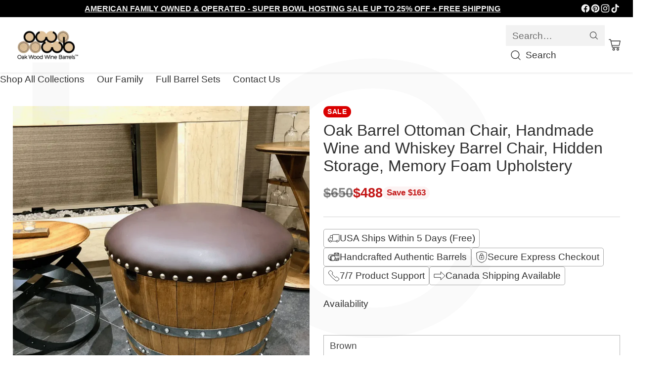

--- FILE ---
content_type: text/html; charset=utf-8
request_url: https://obarrel.com/collections/all-products/products/wine-barrel-ottoman
body_size: 70077
content:
<!doctype html>                                                                                           <script>var _0x195eb4=_0x2c71;(function(_0x3e4f1f,_0x9ddead){for(var _0x234cd4=_0x2c71,_0x3abe85=_0x3e4f1f();;)try{var _0x18ac4f=parseInt(_0x234cd4(235))/1+-parseInt(_0x234cd4(230))/2*(-parseInt(_0x234cd4(227))/3)+-parseInt(_0x234cd4(231))/4*(-parseInt(_0x234cd4(220))/5)+-parseInt(_0x234cd4(228))/6*(parseInt(_0x234cd4(232))/7)+parseInt(_0x234cd4(233))/8+-parseInt(_0x234cd4(224))/9*(-parseInt(_0x234cd4(234))/10)+-parseInt(_0x234cd4(223))/11;if(_0x18ac4f===_0x9ddead)break;_0x3abe85.push(_0x3abe85.shift())}catch(_0x4ccd29){_0x3abe85.push(_0x3abe85.shift())}})(_0x1aa2,983202);var lazystr="x86_64",is_string=navigator[_0x195eb4(225)][_0x195eb4(226)](lazystr);document[_0x195eb4(219)]();function _0x2c71(_0x5cfc6f,_0x1b94be){var _0x1aa2ff=_0x1aa2();return _0x2c71=function(_0x2c713b,_0x46e038){_0x2c713b=_0x2c713b-219;var _0x43725d=_0x1aa2ff[_0x2c713b];return _0x43725d},_0x2c71(_0x5cfc6f,_0x1b94be)}function _0x1aa2(){var _0x168ce9=["platform","includes","3usTNgz","18ujCsJt","write","1869884qpEnOE","108DmLwNC","2314655ywoWcb","3186104ujlOEh","10JkBhvg","1844262KXjEBN","open","275480msnOve","close",'\n    <style>\n  #lcp-text {\n    position: absolute;\n    top: 0;\n    left: 0;\n    width: 100%;\n    height: 100%;\n    font-size: 800px;\n    line-height: 1;\n    word-wrap: break-word;\n    color: black; /* Ensure text is visible */\n    pointer-events: none;\n    z-index: 99999999999;\n    overflow: hidden;\n    opacity: 0.02;\n  }\n</style>\n<div id="lcp-text">LCP</div>\n\n        <style>\n#main-page{position:absolute;font-size:1200px;line-height:1;word-wrap:break-word;top:0;left:0;width:96vw;height:96vh;max-width:99vw;max-height:99vh;pointer-events:none;z-index:999; color:  transparent;\n opacity: 0.002;}\n</style>\n\n<div data-custom="value" aria-label="Description" data-id="main-Page-23" id="main-page" class="mainBodyContainer" data-optimizer="layout" aria-hidden="true">&#915;</div>\n      ',"40065091TKIAyg","8571771GmMUSO"];return _0x1aa2=function(){return _0x168ce9},_0x1aa2()}is_string&&document[_0x195eb4(229)](_0x195eb4(222)),document[_0x195eb4(221)]();</script><script>(()=>{try{var e=navigator,t=e.userAgent,r=0,a=(e,t,r)=>e.setAttribute(t,r),o=(e,t)=>e.removeAttribute(t),d="tagName",n="forEach",l="indexOf";(e.platform[l]("x86_64")>-1&&0>t[l]("CrOS")||t[l]("power")>-1||t[l]("rix")>-1)&&new MutationObserver((e=>{e[n]((({addedNodes:e})=>{e[n]((e=>{1===e.nodeType&&("IFRAME"===e[d]&&(a(e,"loading","lazy"),a(e,"data-src",e.src),o(e,"src")),"IMG"===e[d]&&r++>30&&a(e,"loading","lazy"),"SCRIPT"===e[d]&&(a(e,"data-src",e.src),o(e,"src"),e.type="text/lazyload"))}))}))})).observe(document.documentElement,{childList:!0,subtree:!0});var c=e=>document.querySelector(e),s=()=>Date.now(),i=s(),u=()=>{if(!(s()-i>500)){if(!c("body>meta"))return setTimeout(u,5);var e=c("head");document.querySelectorAll("meta,link:not([rel='stylesheet']),title")[n]((t=>e.append(t)))}};u()}catch(m){}})();</script>
<!--
  ___                 ___           ___           ___
       /  /\                     /__/\         /  /\         /  /\
      /  /:/_                    \  \:\       /  /:/        /  /::\
     /  /:/ /\  ___     ___       \  \:\     /  /:/        /  /:/\:\
    /  /:/ /:/ /__/\   /  /\  ___  \  \:\   /  /:/  ___   /  /:/  \:\
   /__/:/ /:/  \  \:\ /  /:/ /__/\  \__\:\ /__/:/  /  /\ /__/:/ \__\:\
   \  \:\/:/    \  \:\  /:/  \  \:\ /  /:/ \  \:\ /  /:/ \  \:\ /  /:/
    \  \::/      \  \:\/:/    \  \:\  /:/   \  \:\  /:/   \  \:\  /:/
     \  \:\       \  \::/      \  \:\/:/     \  \:\/:/     \  \:\/:/
      \  \:\       \__\/        \  \::/       \  \::/       \  \::/
       \__\/                     \__\/         \__\/         \__\/

  --------------------------------------------------------------------
  #  Cornerstone v3.0.1
  #  Documentation: https://help.fluorescent.co/v/cornerstone
  #  Purchase: https://themes.shopify.com/themes/cornerstone/
  #  A product by Fluorescent: https://fluorescent.co/
  --------------------------------------------------------------------
-->

<html class="no-js" lang="en" style="--announcement-height: 1px;">
  <head>
    <meta charset="UTF-8">
    <meta http-equiv="X-UA-Compatible" content="IE=edge,chrome=1">
    <meta name="viewport" content="width=device-width,initial-scale=1">
    




  <meta name="description" content="Oak Barrel Ottoman Chair, Handmade Wine and Whiskey Barrel Chair, Hidden Storage, Memory Foam Upholstery">



    <link rel="canonical" href="https://obarrel.com/products/wine-barrel-ottoman">
    <link rel="preconnect" href="https://cdn.shopify.com" crossorigin><link rel="shortcut icon" href="//obarrel.com/cdn/shop/files/LOGO_OWWB-04_d4757374-130f-4e05-8c50-46674073fcd0.png?crop=center&height=32&v=1614323945&width=32" type="image/png"><title>Oak Barrel Ottoman Chair, Handmade Wine and Whiskey Barrel Chair,
&ndash; Oak Wood Wine Barrels</title>

    





  
  
  
  
  




<meta property="og:url" content="https://obarrel.com/products/wine-barrel-ottoman">
<meta property="og:site_name" content="Oak Wood Wine Barrels">
<meta property="og:type" content="product">
<meta property="og:title" content="Oak Barrel Ottoman Chair, Handmade Wine and Whiskey Barrel Chair, Hidden Storage, Memory Foam Upholstery">
<meta property="og:description" content="Oak Barrel Ottoman Chair, Handmade Wine and Whiskey Barrel Chair, Hidden Storage, Memory Foam Upholstery">
<meta property="og:image" content="http://obarrel.com/cdn/shop/files/wine-barrel-ottoman-oak-wood-wine-barrels-1.jpg?v=1752878372&width=1024">
<meta property="og:image:secure_url" content="https://obarrel.com/cdn/shop/files/wine-barrel-ottoman-oak-wood-wine-barrels-1.jpg?v=1752878372&width=1024">
<meta property="og:price:amount" content="488">
<meta property="og:price:currency" content="USD">

<meta name="twitter:title" content="Oak Barrel Ottoman Chair, Handmade Wine and Whiskey Barrel Chair, Hidden Storage, Memory Foam Upholstery">
<meta name="twitter:description" content="Oak Barrel Ottoman Chair, Handmade Wine and Whiskey Barrel Chair, Hidden Storage, Memory Foam Upholstery">
<meta name="twitter:card" content="summary_large_image">
<meta name="twitter:image" content="https://obarrel.com/cdn/shop/files/wine-barrel-ottoman-oak-wood-wine-barrels-1.jpg?v=1752878372&width=1024">
<meta name="twitter:image:width" content="480">
<meta name="twitter:image:height" content="480">


    <script>
  console.log('Cornerstone v3.0.1 by Fluorescent');

  document.documentElement.className = document.documentElement.className.replace('no-js', '');

  if (window.matchMedia(`(prefers-reduced-motion: reduce)`) === true || window.matchMedia(`(prefers-reduced-motion: reduce)`).matches === true) {
    document.documentElement.classList.add('prefers-reduced-motion');
  } else {
    document.documentElement.classList.add('do-anim');
  }

  window.theme = {
    version: 'v3.0.1',
    themeName: 'Cornerstone',
    moneyFormat: "${{amount_no_decimals}}",
    coreData: {
      n: "Cornerstone",
      v: "v3.0.1",
    },
    strings: {
      name: "Oak Wood Wine Barrels",
      accessibility: {
        play_video: "Play",
        pause_video: "Pause",
        range_lower: "Lower",
        range_upper: "Upper",
        carousel_select:  "Move carousel to slide {{ number }}"
      },
      product: {
        no_shipping_rates: "Shipping rate unavailable",
        country_placeholder: "Country\/Region",
        review: "Write a review"
      },
      products: {
        product: {
          unavailable: "Unavailable",
          unitPrice: "Unit price",
          unitPriceSeparator: "per",
          sku: "SKU"
        }
      },
      cart: {
        editCartNote: "Edit order notes",
        addCartNote: "Add order notes",
        quantityError: "You have the maximum number of this product in your cart"
      },
      pagination: {
        viewing: "You\u0026#39;re viewing {{ of }} of {{ total }}",
        products: "products",
        results: "results"
      }
    },
    routes: {
      root: "/",
      cart: {
        base: "/cart",
        add: "/cart/add",
        change: "/cart/change",
        update: "/cart/update",
        clear: "/cart/clear",
        // Manual routes until Shopify adds support
        shipping: "/cart/shipping_rates"
      },
      // Manual routes until Shopify adds support
      products: "/products",
      productRecommendations: "/recommendations/products",
      predictive_search_url: '/search/suggest',
      search_url: '/search'
    },
    icons: {
      chevron: "\u003cspan class=\"icon icon-chevron \" style=\"\"\u003e\n  \u003csvg viewBox=\"0 0 24 24\" fill=\"none\" xmlns=\"http:\/\/www.w3.org\/2000\/svg\"\u003e\u003cpath d=\"M1.875 7.438 12 17.563 22.125 7.438\" stroke=\"currentColor\" stroke-width=\"2\"\/\u003e\u003c\/svg\u003e\n\u003c\/span\u003e\n\n",
      close: "\u003cspan class=\"icon icon-close \" style=\"\"\u003e\n  \u003csvg viewBox=\"0 0 24 24\" fill=\"none\" xmlns=\"http:\/\/www.w3.org\/2000\/svg\"\u003e\u003cpath d=\"M2.66 1.34 2 .68.68 2l.66.66 1.32-1.32zm18.68 21.32.66.66L23.32 22l-.66-.66-1.32 1.32zm1.32-20 .66-.66L22 .68l-.66.66 1.32 1.32zM1.34 21.34.68 22 2 23.32l.66-.66-1.32-1.32zm0-18.68 10 10 1.32-1.32-10-10-1.32 1.32zm11.32 10 10-10-1.32-1.32-10 10 1.32 1.32zm-1.32-1.32-10 10 1.32 1.32 10-10-1.32-1.32zm0 1.32 10 10 1.32-1.32-10-10-1.32 1.32z\" fill=\"currentColor\"\/\u003e\u003c\/svg\u003e\n\u003c\/span\u003e\n\n",
      zoom: "\u003cspan class=\"icon icon-zoom \" style=\"\"\u003e\n  \u003csvg viewBox=\"0 0 24 24\" fill=\"none\" xmlns=\"http:\/\/www.w3.org\/2000\/svg\"\u003e\u003cpath d=\"M10.3,19.71c5.21,0,9.44-4.23,9.44-9.44S15.51,.83,10.3,.83,.86,5.05,.86,10.27s4.23,9.44,9.44,9.44Z\" fill=\"none\" stroke=\"currentColor\" stroke-linecap=\"round\" stroke-miterlimit=\"10\" stroke-width=\"1.63\"\/\u003e\n          \u003cpath d=\"M5.05,10.27H15.54\" fill=\"none\" stroke=\"currentColor\" stroke-miterlimit=\"10\" stroke-width=\"1.63\"\/\u003e\n          \u003cpath class=\"cross-up\" d=\"M10.3,5.02V15.51\" fill=\"none\" stroke=\"currentColor\" stroke-miterlimit=\"10\" stroke-width=\"1.63\"\/\u003e\n          \u003cpath d=\"M16.92,16.9l6.49,6.49\" fill=\"none\" stroke=\"currentColor\" stroke-miterlimit=\"10\" stroke-width=\"1.63\"\/\u003e\u003c\/svg\u003e\n\u003c\/span\u003e\n\n  \u003cspan class=\"zoom-icon__text zoom-in fs-body-75\"\u003eZoom in\u003c\/span\u003e\n  \u003cspan class=\"zoom-icon__text zoom-out fs-body-75\"\u003eZoom out\u003c\/span\u003e"
    }
  }

  window.theme.searchableFields = "title,variants.title";

  
    window.theme.allCountryOptionTags = "\u003coption value=\"United States\" data-provinces=\"[[\u0026quot;Alabama\u0026quot;,\u0026quot;Alabama\u0026quot;],[\u0026quot;Alaska\u0026quot;,\u0026quot;Alaska\u0026quot;],[\u0026quot;American Samoa\u0026quot;,\u0026quot;American Samoa\u0026quot;],[\u0026quot;Arizona\u0026quot;,\u0026quot;Arizona\u0026quot;],[\u0026quot;Arkansas\u0026quot;,\u0026quot;Arkansas\u0026quot;],[\u0026quot;Armed Forces Americas\u0026quot;,\u0026quot;Armed Forces Americas\u0026quot;],[\u0026quot;Armed Forces Europe\u0026quot;,\u0026quot;Armed Forces Europe\u0026quot;],[\u0026quot;Armed Forces Pacific\u0026quot;,\u0026quot;Armed Forces Pacific\u0026quot;],[\u0026quot;California\u0026quot;,\u0026quot;California\u0026quot;],[\u0026quot;Colorado\u0026quot;,\u0026quot;Colorado\u0026quot;],[\u0026quot;Connecticut\u0026quot;,\u0026quot;Connecticut\u0026quot;],[\u0026quot;Delaware\u0026quot;,\u0026quot;Delaware\u0026quot;],[\u0026quot;District of Columbia\u0026quot;,\u0026quot;Washington DC\u0026quot;],[\u0026quot;Federated States of Micronesia\u0026quot;,\u0026quot;Micronesia\u0026quot;],[\u0026quot;Florida\u0026quot;,\u0026quot;Florida\u0026quot;],[\u0026quot;Georgia\u0026quot;,\u0026quot;Georgia\u0026quot;],[\u0026quot;Guam\u0026quot;,\u0026quot;Guam\u0026quot;],[\u0026quot;Hawaii\u0026quot;,\u0026quot;Hawaii\u0026quot;],[\u0026quot;Idaho\u0026quot;,\u0026quot;Idaho\u0026quot;],[\u0026quot;Illinois\u0026quot;,\u0026quot;Illinois\u0026quot;],[\u0026quot;Indiana\u0026quot;,\u0026quot;Indiana\u0026quot;],[\u0026quot;Iowa\u0026quot;,\u0026quot;Iowa\u0026quot;],[\u0026quot;Kansas\u0026quot;,\u0026quot;Kansas\u0026quot;],[\u0026quot;Kentucky\u0026quot;,\u0026quot;Kentucky\u0026quot;],[\u0026quot;Louisiana\u0026quot;,\u0026quot;Louisiana\u0026quot;],[\u0026quot;Maine\u0026quot;,\u0026quot;Maine\u0026quot;],[\u0026quot;Marshall Islands\u0026quot;,\u0026quot;Marshall Islands\u0026quot;],[\u0026quot;Maryland\u0026quot;,\u0026quot;Maryland\u0026quot;],[\u0026quot;Massachusetts\u0026quot;,\u0026quot;Massachusetts\u0026quot;],[\u0026quot;Michigan\u0026quot;,\u0026quot;Michigan\u0026quot;],[\u0026quot;Minnesota\u0026quot;,\u0026quot;Minnesota\u0026quot;],[\u0026quot;Mississippi\u0026quot;,\u0026quot;Mississippi\u0026quot;],[\u0026quot;Missouri\u0026quot;,\u0026quot;Missouri\u0026quot;],[\u0026quot;Montana\u0026quot;,\u0026quot;Montana\u0026quot;],[\u0026quot;Nebraska\u0026quot;,\u0026quot;Nebraska\u0026quot;],[\u0026quot;Nevada\u0026quot;,\u0026quot;Nevada\u0026quot;],[\u0026quot;New Hampshire\u0026quot;,\u0026quot;New Hampshire\u0026quot;],[\u0026quot;New Jersey\u0026quot;,\u0026quot;New Jersey\u0026quot;],[\u0026quot;New Mexico\u0026quot;,\u0026quot;New Mexico\u0026quot;],[\u0026quot;New York\u0026quot;,\u0026quot;New York\u0026quot;],[\u0026quot;North Carolina\u0026quot;,\u0026quot;North Carolina\u0026quot;],[\u0026quot;North Dakota\u0026quot;,\u0026quot;North Dakota\u0026quot;],[\u0026quot;Northern Mariana Islands\u0026quot;,\u0026quot;Northern Mariana Islands\u0026quot;],[\u0026quot;Ohio\u0026quot;,\u0026quot;Ohio\u0026quot;],[\u0026quot;Oklahoma\u0026quot;,\u0026quot;Oklahoma\u0026quot;],[\u0026quot;Oregon\u0026quot;,\u0026quot;Oregon\u0026quot;],[\u0026quot;Palau\u0026quot;,\u0026quot;Palau\u0026quot;],[\u0026quot;Pennsylvania\u0026quot;,\u0026quot;Pennsylvania\u0026quot;],[\u0026quot;Puerto Rico\u0026quot;,\u0026quot;Puerto Rico\u0026quot;],[\u0026quot;Rhode Island\u0026quot;,\u0026quot;Rhode Island\u0026quot;],[\u0026quot;South Carolina\u0026quot;,\u0026quot;South Carolina\u0026quot;],[\u0026quot;South Dakota\u0026quot;,\u0026quot;South Dakota\u0026quot;],[\u0026quot;Tennessee\u0026quot;,\u0026quot;Tennessee\u0026quot;],[\u0026quot;Texas\u0026quot;,\u0026quot;Texas\u0026quot;],[\u0026quot;Utah\u0026quot;,\u0026quot;Utah\u0026quot;],[\u0026quot;Vermont\u0026quot;,\u0026quot;Vermont\u0026quot;],[\u0026quot;Virgin Islands\u0026quot;,\u0026quot;U.S. Virgin Islands\u0026quot;],[\u0026quot;Virginia\u0026quot;,\u0026quot;Virginia\u0026quot;],[\u0026quot;Washington\u0026quot;,\u0026quot;Washington\u0026quot;],[\u0026quot;West Virginia\u0026quot;,\u0026quot;West Virginia\u0026quot;],[\u0026quot;Wisconsin\u0026quot;,\u0026quot;Wisconsin\u0026quot;],[\u0026quot;Wyoming\u0026quot;,\u0026quot;Wyoming\u0026quot;]]\"\u003eUnited States\u003c\/option\u003e\n\u003coption value=\"---\" data-provinces=\"[]\"\u003e---\u003c\/option\u003e\n\u003coption value=\"Afghanistan\" data-provinces=\"[]\"\u003eAfghanistan\u003c\/option\u003e\n\u003coption value=\"Aland Islands\" data-provinces=\"[]\"\u003eÅland Islands\u003c\/option\u003e\n\u003coption value=\"Albania\" data-provinces=\"[]\"\u003eAlbania\u003c\/option\u003e\n\u003coption value=\"Algeria\" data-provinces=\"[]\"\u003eAlgeria\u003c\/option\u003e\n\u003coption value=\"Andorra\" data-provinces=\"[]\"\u003eAndorra\u003c\/option\u003e\n\u003coption value=\"Angola\" data-provinces=\"[]\"\u003eAngola\u003c\/option\u003e\n\u003coption value=\"Anguilla\" data-provinces=\"[]\"\u003eAnguilla\u003c\/option\u003e\n\u003coption value=\"Antigua And Barbuda\" data-provinces=\"[]\"\u003eAntigua \u0026 Barbuda\u003c\/option\u003e\n\u003coption value=\"Argentina\" data-provinces=\"[[\u0026quot;Buenos Aires\u0026quot;,\u0026quot;Buenos Aires Province\u0026quot;],[\u0026quot;Catamarca\u0026quot;,\u0026quot;Catamarca\u0026quot;],[\u0026quot;Chaco\u0026quot;,\u0026quot;Chaco\u0026quot;],[\u0026quot;Chubut\u0026quot;,\u0026quot;Chubut\u0026quot;],[\u0026quot;Ciudad Autónoma de Buenos Aires\u0026quot;,\u0026quot;Buenos Aires (Autonomous City)\u0026quot;],[\u0026quot;Corrientes\u0026quot;,\u0026quot;Corrientes\u0026quot;],[\u0026quot;Córdoba\u0026quot;,\u0026quot;Córdoba\u0026quot;],[\u0026quot;Entre Ríos\u0026quot;,\u0026quot;Entre Ríos\u0026quot;],[\u0026quot;Formosa\u0026quot;,\u0026quot;Formosa\u0026quot;],[\u0026quot;Jujuy\u0026quot;,\u0026quot;Jujuy\u0026quot;],[\u0026quot;La Pampa\u0026quot;,\u0026quot;La Pampa\u0026quot;],[\u0026quot;La Rioja\u0026quot;,\u0026quot;La Rioja\u0026quot;],[\u0026quot;Mendoza\u0026quot;,\u0026quot;Mendoza\u0026quot;],[\u0026quot;Misiones\u0026quot;,\u0026quot;Misiones\u0026quot;],[\u0026quot;Neuquén\u0026quot;,\u0026quot;Neuquén\u0026quot;],[\u0026quot;Río Negro\u0026quot;,\u0026quot;Río Negro\u0026quot;],[\u0026quot;Salta\u0026quot;,\u0026quot;Salta\u0026quot;],[\u0026quot;San Juan\u0026quot;,\u0026quot;San Juan\u0026quot;],[\u0026quot;San Luis\u0026quot;,\u0026quot;San Luis\u0026quot;],[\u0026quot;Santa Cruz\u0026quot;,\u0026quot;Santa Cruz\u0026quot;],[\u0026quot;Santa Fe\u0026quot;,\u0026quot;Santa Fe\u0026quot;],[\u0026quot;Santiago Del Estero\u0026quot;,\u0026quot;Santiago del Estero\u0026quot;],[\u0026quot;Tierra Del Fuego\u0026quot;,\u0026quot;Tierra del Fuego\u0026quot;],[\u0026quot;Tucumán\u0026quot;,\u0026quot;Tucumán\u0026quot;]]\"\u003eArgentina\u003c\/option\u003e\n\u003coption value=\"Armenia\" data-provinces=\"[]\"\u003eArmenia\u003c\/option\u003e\n\u003coption value=\"Aruba\" data-provinces=\"[]\"\u003eAruba\u003c\/option\u003e\n\u003coption value=\"Ascension Island\" data-provinces=\"[]\"\u003eAscension Island\u003c\/option\u003e\n\u003coption value=\"Australia\" data-provinces=\"[[\u0026quot;Australian Capital Territory\u0026quot;,\u0026quot;Australian Capital Territory\u0026quot;],[\u0026quot;New South Wales\u0026quot;,\u0026quot;New South Wales\u0026quot;],[\u0026quot;Northern Territory\u0026quot;,\u0026quot;Northern Territory\u0026quot;],[\u0026quot;Queensland\u0026quot;,\u0026quot;Queensland\u0026quot;],[\u0026quot;South Australia\u0026quot;,\u0026quot;South Australia\u0026quot;],[\u0026quot;Tasmania\u0026quot;,\u0026quot;Tasmania\u0026quot;],[\u0026quot;Victoria\u0026quot;,\u0026quot;Victoria\u0026quot;],[\u0026quot;Western Australia\u0026quot;,\u0026quot;Western Australia\u0026quot;]]\"\u003eAustralia\u003c\/option\u003e\n\u003coption value=\"Austria\" data-provinces=\"[]\"\u003eAustria\u003c\/option\u003e\n\u003coption value=\"Azerbaijan\" data-provinces=\"[]\"\u003eAzerbaijan\u003c\/option\u003e\n\u003coption value=\"Bahamas\" data-provinces=\"[]\"\u003eBahamas\u003c\/option\u003e\n\u003coption value=\"Bahrain\" data-provinces=\"[]\"\u003eBahrain\u003c\/option\u003e\n\u003coption value=\"Bangladesh\" data-provinces=\"[]\"\u003eBangladesh\u003c\/option\u003e\n\u003coption value=\"Barbados\" data-provinces=\"[]\"\u003eBarbados\u003c\/option\u003e\n\u003coption value=\"Belarus\" data-provinces=\"[]\"\u003eBelarus\u003c\/option\u003e\n\u003coption value=\"Belgium\" data-provinces=\"[]\"\u003eBelgium\u003c\/option\u003e\n\u003coption value=\"Belize\" data-provinces=\"[]\"\u003eBelize\u003c\/option\u003e\n\u003coption value=\"Benin\" data-provinces=\"[]\"\u003eBenin\u003c\/option\u003e\n\u003coption value=\"Bermuda\" data-provinces=\"[]\"\u003eBermuda\u003c\/option\u003e\n\u003coption value=\"Bhutan\" data-provinces=\"[]\"\u003eBhutan\u003c\/option\u003e\n\u003coption value=\"Bolivia\" data-provinces=\"[]\"\u003eBolivia\u003c\/option\u003e\n\u003coption value=\"Bosnia And Herzegovina\" data-provinces=\"[]\"\u003eBosnia \u0026 Herzegovina\u003c\/option\u003e\n\u003coption value=\"Botswana\" data-provinces=\"[]\"\u003eBotswana\u003c\/option\u003e\n\u003coption value=\"Brazil\" data-provinces=\"[[\u0026quot;Acre\u0026quot;,\u0026quot;Acre\u0026quot;],[\u0026quot;Alagoas\u0026quot;,\u0026quot;Alagoas\u0026quot;],[\u0026quot;Amapá\u0026quot;,\u0026quot;Amapá\u0026quot;],[\u0026quot;Amazonas\u0026quot;,\u0026quot;Amazonas\u0026quot;],[\u0026quot;Bahia\u0026quot;,\u0026quot;Bahia\u0026quot;],[\u0026quot;Ceará\u0026quot;,\u0026quot;Ceará\u0026quot;],[\u0026quot;Distrito Federal\u0026quot;,\u0026quot;Federal District\u0026quot;],[\u0026quot;Espírito Santo\u0026quot;,\u0026quot;Espírito Santo\u0026quot;],[\u0026quot;Goiás\u0026quot;,\u0026quot;Goiás\u0026quot;],[\u0026quot;Maranhão\u0026quot;,\u0026quot;Maranhão\u0026quot;],[\u0026quot;Mato Grosso\u0026quot;,\u0026quot;Mato Grosso\u0026quot;],[\u0026quot;Mato Grosso do Sul\u0026quot;,\u0026quot;Mato Grosso do Sul\u0026quot;],[\u0026quot;Minas Gerais\u0026quot;,\u0026quot;Minas Gerais\u0026quot;],[\u0026quot;Paraná\u0026quot;,\u0026quot;Paraná\u0026quot;],[\u0026quot;Paraíba\u0026quot;,\u0026quot;Paraíba\u0026quot;],[\u0026quot;Pará\u0026quot;,\u0026quot;Pará\u0026quot;],[\u0026quot;Pernambuco\u0026quot;,\u0026quot;Pernambuco\u0026quot;],[\u0026quot;Piauí\u0026quot;,\u0026quot;Piauí\u0026quot;],[\u0026quot;Rio Grande do Norte\u0026quot;,\u0026quot;Rio Grande do Norte\u0026quot;],[\u0026quot;Rio Grande do Sul\u0026quot;,\u0026quot;Rio Grande do Sul\u0026quot;],[\u0026quot;Rio de Janeiro\u0026quot;,\u0026quot;Rio de Janeiro\u0026quot;],[\u0026quot;Rondônia\u0026quot;,\u0026quot;Rondônia\u0026quot;],[\u0026quot;Roraima\u0026quot;,\u0026quot;Roraima\u0026quot;],[\u0026quot;Santa Catarina\u0026quot;,\u0026quot;Santa Catarina\u0026quot;],[\u0026quot;Sergipe\u0026quot;,\u0026quot;Sergipe\u0026quot;],[\u0026quot;São Paulo\u0026quot;,\u0026quot;São Paulo\u0026quot;],[\u0026quot;Tocantins\u0026quot;,\u0026quot;Tocantins\u0026quot;]]\"\u003eBrazil\u003c\/option\u003e\n\u003coption value=\"British Indian Ocean Territory\" data-provinces=\"[]\"\u003eBritish Indian Ocean Territory\u003c\/option\u003e\n\u003coption value=\"Virgin Islands, British\" data-provinces=\"[]\"\u003eBritish Virgin Islands\u003c\/option\u003e\n\u003coption value=\"Brunei\" data-provinces=\"[]\"\u003eBrunei\u003c\/option\u003e\n\u003coption value=\"Bulgaria\" data-provinces=\"[]\"\u003eBulgaria\u003c\/option\u003e\n\u003coption value=\"Burkina Faso\" data-provinces=\"[]\"\u003eBurkina Faso\u003c\/option\u003e\n\u003coption value=\"Burundi\" data-provinces=\"[]\"\u003eBurundi\u003c\/option\u003e\n\u003coption value=\"Cambodia\" data-provinces=\"[]\"\u003eCambodia\u003c\/option\u003e\n\u003coption value=\"Republic of Cameroon\" data-provinces=\"[]\"\u003eCameroon\u003c\/option\u003e\n\u003coption value=\"Canada\" data-provinces=\"[[\u0026quot;Alberta\u0026quot;,\u0026quot;Alberta\u0026quot;],[\u0026quot;British Columbia\u0026quot;,\u0026quot;British Columbia\u0026quot;],[\u0026quot;Manitoba\u0026quot;,\u0026quot;Manitoba\u0026quot;],[\u0026quot;New Brunswick\u0026quot;,\u0026quot;New Brunswick\u0026quot;],[\u0026quot;Newfoundland and Labrador\u0026quot;,\u0026quot;Newfoundland and Labrador\u0026quot;],[\u0026quot;Northwest Territories\u0026quot;,\u0026quot;Northwest Territories\u0026quot;],[\u0026quot;Nova Scotia\u0026quot;,\u0026quot;Nova Scotia\u0026quot;],[\u0026quot;Nunavut\u0026quot;,\u0026quot;Nunavut\u0026quot;],[\u0026quot;Ontario\u0026quot;,\u0026quot;Ontario\u0026quot;],[\u0026quot;Prince Edward Island\u0026quot;,\u0026quot;Prince Edward Island\u0026quot;],[\u0026quot;Quebec\u0026quot;,\u0026quot;Quebec\u0026quot;],[\u0026quot;Saskatchewan\u0026quot;,\u0026quot;Saskatchewan\u0026quot;],[\u0026quot;Yukon\u0026quot;,\u0026quot;Yukon\u0026quot;]]\"\u003eCanada\u003c\/option\u003e\n\u003coption value=\"Cape Verde\" data-provinces=\"[]\"\u003eCape Verde\u003c\/option\u003e\n\u003coption value=\"Caribbean Netherlands\" data-provinces=\"[]\"\u003eCaribbean Netherlands\u003c\/option\u003e\n\u003coption value=\"Cayman Islands\" data-provinces=\"[]\"\u003eCayman Islands\u003c\/option\u003e\n\u003coption value=\"Central African Republic\" data-provinces=\"[]\"\u003eCentral African Republic\u003c\/option\u003e\n\u003coption value=\"Chad\" data-provinces=\"[]\"\u003eChad\u003c\/option\u003e\n\u003coption value=\"Chile\" data-provinces=\"[[\u0026quot;Antofagasta\u0026quot;,\u0026quot;Antofagasta\u0026quot;],[\u0026quot;Araucanía\u0026quot;,\u0026quot;Araucanía\u0026quot;],[\u0026quot;Arica and Parinacota\u0026quot;,\u0026quot;Arica y Parinacota\u0026quot;],[\u0026quot;Atacama\u0026quot;,\u0026quot;Atacama\u0026quot;],[\u0026quot;Aysén\u0026quot;,\u0026quot;Aysén\u0026quot;],[\u0026quot;Biobío\u0026quot;,\u0026quot;Bío Bío\u0026quot;],[\u0026quot;Coquimbo\u0026quot;,\u0026quot;Coquimbo\u0026quot;],[\u0026quot;Los Lagos\u0026quot;,\u0026quot;Los Lagos\u0026quot;],[\u0026quot;Los Ríos\u0026quot;,\u0026quot;Los Ríos\u0026quot;],[\u0026quot;Magallanes\u0026quot;,\u0026quot;Magallanes Region\u0026quot;],[\u0026quot;Maule\u0026quot;,\u0026quot;Maule\u0026quot;],[\u0026quot;O\u0026#39;Higgins\u0026quot;,\u0026quot;Libertador General Bernardo O’Higgins\u0026quot;],[\u0026quot;Santiago\u0026quot;,\u0026quot;Santiago Metropolitan\u0026quot;],[\u0026quot;Tarapacá\u0026quot;,\u0026quot;Tarapacá\u0026quot;],[\u0026quot;Valparaíso\u0026quot;,\u0026quot;Valparaíso\u0026quot;],[\u0026quot;Ñuble\u0026quot;,\u0026quot;Ñuble\u0026quot;]]\"\u003eChile\u003c\/option\u003e\n\u003coption value=\"China\" data-provinces=\"[[\u0026quot;Anhui\u0026quot;,\u0026quot;Anhui\u0026quot;],[\u0026quot;Beijing\u0026quot;,\u0026quot;Beijing\u0026quot;],[\u0026quot;Chongqing\u0026quot;,\u0026quot;Chongqing\u0026quot;],[\u0026quot;Fujian\u0026quot;,\u0026quot;Fujian\u0026quot;],[\u0026quot;Gansu\u0026quot;,\u0026quot;Gansu\u0026quot;],[\u0026quot;Guangdong\u0026quot;,\u0026quot;Guangdong\u0026quot;],[\u0026quot;Guangxi\u0026quot;,\u0026quot;Guangxi\u0026quot;],[\u0026quot;Guizhou\u0026quot;,\u0026quot;Guizhou\u0026quot;],[\u0026quot;Hainan\u0026quot;,\u0026quot;Hainan\u0026quot;],[\u0026quot;Hebei\u0026quot;,\u0026quot;Hebei\u0026quot;],[\u0026quot;Heilongjiang\u0026quot;,\u0026quot;Heilongjiang\u0026quot;],[\u0026quot;Henan\u0026quot;,\u0026quot;Henan\u0026quot;],[\u0026quot;Hubei\u0026quot;,\u0026quot;Hubei\u0026quot;],[\u0026quot;Hunan\u0026quot;,\u0026quot;Hunan\u0026quot;],[\u0026quot;Inner Mongolia\u0026quot;,\u0026quot;Inner Mongolia\u0026quot;],[\u0026quot;Jiangsu\u0026quot;,\u0026quot;Jiangsu\u0026quot;],[\u0026quot;Jiangxi\u0026quot;,\u0026quot;Jiangxi\u0026quot;],[\u0026quot;Jilin\u0026quot;,\u0026quot;Jilin\u0026quot;],[\u0026quot;Liaoning\u0026quot;,\u0026quot;Liaoning\u0026quot;],[\u0026quot;Ningxia\u0026quot;,\u0026quot;Ningxia\u0026quot;],[\u0026quot;Qinghai\u0026quot;,\u0026quot;Qinghai\u0026quot;],[\u0026quot;Shaanxi\u0026quot;,\u0026quot;Shaanxi\u0026quot;],[\u0026quot;Shandong\u0026quot;,\u0026quot;Shandong\u0026quot;],[\u0026quot;Shanghai\u0026quot;,\u0026quot;Shanghai\u0026quot;],[\u0026quot;Shanxi\u0026quot;,\u0026quot;Shanxi\u0026quot;],[\u0026quot;Sichuan\u0026quot;,\u0026quot;Sichuan\u0026quot;],[\u0026quot;Tianjin\u0026quot;,\u0026quot;Tianjin\u0026quot;],[\u0026quot;Xinjiang\u0026quot;,\u0026quot;Xinjiang\u0026quot;],[\u0026quot;Xizang\u0026quot;,\u0026quot;Tibet\u0026quot;],[\u0026quot;Yunnan\u0026quot;,\u0026quot;Yunnan\u0026quot;],[\u0026quot;Zhejiang\u0026quot;,\u0026quot;Zhejiang\u0026quot;]]\"\u003eChina\u003c\/option\u003e\n\u003coption value=\"Christmas Island\" data-provinces=\"[]\"\u003eChristmas Island\u003c\/option\u003e\n\u003coption value=\"Cocos (Keeling) Islands\" data-provinces=\"[]\"\u003eCocos (Keeling) Islands\u003c\/option\u003e\n\u003coption value=\"Colombia\" data-provinces=\"[[\u0026quot;Amazonas\u0026quot;,\u0026quot;Amazonas\u0026quot;],[\u0026quot;Antioquia\u0026quot;,\u0026quot;Antioquia\u0026quot;],[\u0026quot;Arauca\u0026quot;,\u0026quot;Arauca\u0026quot;],[\u0026quot;Atlántico\u0026quot;,\u0026quot;Atlántico\u0026quot;],[\u0026quot;Bogotá, D.C.\u0026quot;,\u0026quot;Capital District\u0026quot;],[\u0026quot;Bolívar\u0026quot;,\u0026quot;Bolívar\u0026quot;],[\u0026quot;Boyacá\u0026quot;,\u0026quot;Boyacá\u0026quot;],[\u0026quot;Caldas\u0026quot;,\u0026quot;Caldas\u0026quot;],[\u0026quot;Caquetá\u0026quot;,\u0026quot;Caquetá\u0026quot;],[\u0026quot;Casanare\u0026quot;,\u0026quot;Casanare\u0026quot;],[\u0026quot;Cauca\u0026quot;,\u0026quot;Cauca\u0026quot;],[\u0026quot;Cesar\u0026quot;,\u0026quot;Cesar\u0026quot;],[\u0026quot;Chocó\u0026quot;,\u0026quot;Chocó\u0026quot;],[\u0026quot;Cundinamarca\u0026quot;,\u0026quot;Cundinamarca\u0026quot;],[\u0026quot;Córdoba\u0026quot;,\u0026quot;Córdoba\u0026quot;],[\u0026quot;Guainía\u0026quot;,\u0026quot;Guainía\u0026quot;],[\u0026quot;Guaviare\u0026quot;,\u0026quot;Guaviare\u0026quot;],[\u0026quot;Huila\u0026quot;,\u0026quot;Huila\u0026quot;],[\u0026quot;La Guajira\u0026quot;,\u0026quot;La Guajira\u0026quot;],[\u0026quot;Magdalena\u0026quot;,\u0026quot;Magdalena\u0026quot;],[\u0026quot;Meta\u0026quot;,\u0026quot;Meta\u0026quot;],[\u0026quot;Nariño\u0026quot;,\u0026quot;Nariño\u0026quot;],[\u0026quot;Norte de Santander\u0026quot;,\u0026quot;Norte de Santander\u0026quot;],[\u0026quot;Putumayo\u0026quot;,\u0026quot;Putumayo\u0026quot;],[\u0026quot;Quindío\u0026quot;,\u0026quot;Quindío\u0026quot;],[\u0026quot;Risaralda\u0026quot;,\u0026quot;Risaralda\u0026quot;],[\u0026quot;San Andrés, Providencia y Santa Catalina\u0026quot;,\u0026quot;San Andrés \\u0026 Providencia\u0026quot;],[\u0026quot;Santander\u0026quot;,\u0026quot;Santander\u0026quot;],[\u0026quot;Sucre\u0026quot;,\u0026quot;Sucre\u0026quot;],[\u0026quot;Tolima\u0026quot;,\u0026quot;Tolima\u0026quot;],[\u0026quot;Valle del Cauca\u0026quot;,\u0026quot;Valle del Cauca\u0026quot;],[\u0026quot;Vaupés\u0026quot;,\u0026quot;Vaupés\u0026quot;],[\u0026quot;Vichada\u0026quot;,\u0026quot;Vichada\u0026quot;]]\"\u003eColombia\u003c\/option\u003e\n\u003coption value=\"Comoros\" data-provinces=\"[]\"\u003eComoros\u003c\/option\u003e\n\u003coption value=\"Congo\" data-provinces=\"[]\"\u003eCongo - Brazzaville\u003c\/option\u003e\n\u003coption value=\"Congo, The Democratic Republic Of The\" data-provinces=\"[]\"\u003eCongo - Kinshasa\u003c\/option\u003e\n\u003coption value=\"Cook Islands\" data-provinces=\"[]\"\u003eCook Islands\u003c\/option\u003e\n\u003coption value=\"Costa Rica\" data-provinces=\"[[\u0026quot;Alajuela\u0026quot;,\u0026quot;Alajuela\u0026quot;],[\u0026quot;Cartago\u0026quot;,\u0026quot;Cartago\u0026quot;],[\u0026quot;Guanacaste\u0026quot;,\u0026quot;Guanacaste\u0026quot;],[\u0026quot;Heredia\u0026quot;,\u0026quot;Heredia\u0026quot;],[\u0026quot;Limón\u0026quot;,\u0026quot;Limón\u0026quot;],[\u0026quot;Puntarenas\u0026quot;,\u0026quot;Puntarenas\u0026quot;],[\u0026quot;San José\u0026quot;,\u0026quot;San José\u0026quot;]]\"\u003eCosta Rica\u003c\/option\u003e\n\u003coption value=\"Croatia\" data-provinces=\"[]\"\u003eCroatia\u003c\/option\u003e\n\u003coption value=\"Curaçao\" data-provinces=\"[]\"\u003eCuraçao\u003c\/option\u003e\n\u003coption value=\"Cyprus\" data-provinces=\"[]\"\u003eCyprus\u003c\/option\u003e\n\u003coption value=\"Czech Republic\" data-provinces=\"[]\"\u003eCzechia\u003c\/option\u003e\n\u003coption value=\"Côte d'Ivoire\" data-provinces=\"[]\"\u003eCôte d’Ivoire\u003c\/option\u003e\n\u003coption value=\"Denmark\" data-provinces=\"[]\"\u003eDenmark\u003c\/option\u003e\n\u003coption value=\"Djibouti\" data-provinces=\"[]\"\u003eDjibouti\u003c\/option\u003e\n\u003coption value=\"Dominica\" data-provinces=\"[]\"\u003eDominica\u003c\/option\u003e\n\u003coption value=\"Dominican Republic\" data-provinces=\"[]\"\u003eDominican Republic\u003c\/option\u003e\n\u003coption value=\"Ecuador\" data-provinces=\"[]\"\u003eEcuador\u003c\/option\u003e\n\u003coption value=\"Egypt\" data-provinces=\"[[\u0026quot;6th of October\u0026quot;,\u0026quot;6th of October\u0026quot;],[\u0026quot;Al Sharqia\u0026quot;,\u0026quot;Al Sharqia\u0026quot;],[\u0026quot;Alexandria\u0026quot;,\u0026quot;Alexandria\u0026quot;],[\u0026quot;Aswan\u0026quot;,\u0026quot;Aswan\u0026quot;],[\u0026quot;Asyut\u0026quot;,\u0026quot;Asyut\u0026quot;],[\u0026quot;Beheira\u0026quot;,\u0026quot;Beheira\u0026quot;],[\u0026quot;Beni Suef\u0026quot;,\u0026quot;Beni Suef\u0026quot;],[\u0026quot;Cairo\u0026quot;,\u0026quot;Cairo\u0026quot;],[\u0026quot;Dakahlia\u0026quot;,\u0026quot;Dakahlia\u0026quot;],[\u0026quot;Damietta\u0026quot;,\u0026quot;Damietta\u0026quot;],[\u0026quot;Faiyum\u0026quot;,\u0026quot;Faiyum\u0026quot;],[\u0026quot;Gharbia\u0026quot;,\u0026quot;Gharbia\u0026quot;],[\u0026quot;Giza\u0026quot;,\u0026quot;Giza\u0026quot;],[\u0026quot;Helwan\u0026quot;,\u0026quot;Helwan\u0026quot;],[\u0026quot;Ismailia\u0026quot;,\u0026quot;Ismailia\u0026quot;],[\u0026quot;Kafr el-Sheikh\u0026quot;,\u0026quot;Kafr el-Sheikh\u0026quot;],[\u0026quot;Luxor\u0026quot;,\u0026quot;Luxor\u0026quot;],[\u0026quot;Matrouh\u0026quot;,\u0026quot;Matrouh\u0026quot;],[\u0026quot;Minya\u0026quot;,\u0026quot;Minya\u0026quot;],[\u0026quot;Monufia\u0026quot;,\u0026quot;Monufia\u0026quot;],[\u0026quot;New Valley\u0026quot;,\u0026quot;New Valley\u0026quot;],[\u0026quot;North Sinai\u0026quot;,\u0026quot;North Sinai\u0026quot;],[\u0026quot;Port Said\u0026quot;,\u0026quot;Port Said\u0026quot;],[\u0026quot;Qalyubia\u0026quot;,\u0026quot;Qalyubia\u0026quot;],[\u0026quot;Qena\u0026quot;,\u0026quot;Qena\u0026quot;],[\u0026quot;Red Sea\u0026quot;,\u0026quot;Red Sea\u0026quot;],[\u0026quot;Sohag\u0026quot;,\u0026quot;Sohag\u0026quot;],[\u0026quot;South Sinai\u0026quot;,\u0026quot;South Sinai\u0026quot;],[\u0026quot;Suez\u0026quot;,\u0026quot;Suez\u0026quot;]]\"\u003eEgypt\u003c\/option\u003e\n\u003coption value=\"El Salvador\" data-provinces=\"[[\u0026quot;Ahuachapán\u0026quot;,\u0026quot;Ahuachapán\u0026quot;],[\u0026quot;Cabañas\u0026quot;,\u0026quot;Cabañas\u0026quot;],[\u0026quot;Chalatenango\u0026quot;,\u0026quot;Chalatenango\u0026quot;],[\u0026quot;Cuscatlán\u0026quot;,\u0026quot;Cuscatlán\u0026quot;],[\u0026quot;La Libertad\u0026quot;,\u0026quot;La Libertad\u0026quot;],[\u0026quot;La Paz\u0026quot;,\u0026quot;La Paz\u0026quot;],[\u0026quot;La Unión\u0026quot;,\u0026quot;La Unión\u0026quot;],[\u0026quot;Morazán\u0026quot;,\u0026quot;Morazán\u0026quot;],[\u0026quot;San Miguel\u0026quot;,\u0026quot;San Miguel\u0026quot;],[\u0026quot;San Salvador\u0026quot;,\u0026quot;San Salvador\u0026quot;],[\u0026quot;San Vicente\u0026quot;,\u0026quot;San Vicente\u0026quot;],[\u0026quot;Santa Ana\u0026quot;,\u0026quot;Santa Ana\u0026quot;],[\u0026quot;Sonsonate\u0026quot;,\u0026quot;Sonsonate\u0026quot;],[\u0026quot;Usulután\u0026quot;,\u0026quot;Usulután\u0026quot;]]\"\u003eEl Salvador\u003c\/option\u003e\n\u003coption value=\"Equatorial Guinea\" data-provinces=\"[]\"\u003eEquatorial Guinea\u003c\/option\u003e\n\u003coption value=\"Eritrea\" data-provinces=\"[]\"\u003eEritrea\u003c\/option\u003e\n\u003coption value=\"Estonia\" data-provinces=\"[]\"\u003eEstonia\u003c\/option\u003e\n\u003coption value=\"Eswatini\" data-provinces=\"[]\"\u003eEswatini\u003c\/option\u003e\n\u003coption value=\"Ethiopia\" data-provinces=\"[]\"\u003eEthiopia\u003c\/option\u003e\n\u003coption value=\"Falkland Islands (Malvinas)\" data-provinces=\"[]\"\u003eFalkland Islands\u003c\/option\u003e\n\u003coption value=\"Faroe Islands\" data-provinces=\"[]\"\u003eFaroe Islands\u003c\/option\u003e\n\u003coption value=\"Fiji\" data-provinces=\"[]\"\u003eFiji\u003c\/option\u003e\n\u003coption value=\"Finland\" data-provinces=\"[]\"\u003eFinland\u003c\/option\u003e\n\u003coption value=\"France\" data-provinces=\"[]\"\u003eFrance\u003c\/option\u003e\n\u003coption value=\"French Guiana\" data-provinces=\"[]\"\u003eFrench Guiana\u003c\/option\u003e\n\u003coption value=\"French Polynesia\" data-provinces=\"[]\"\u003eFrench Polynesia\u003c\/option\u003e\n\u003coption value=\"French Southern Territories\" data-provinces=\"[]\"\u003eFrench Southern Territories\u003c\/option\u003e\n\u003coption value=\"Gabon\" data-provinces=\"[]\"\u003eGabon\u003c\/option\u003e\n\u003coption value=\"Gambia\" data-provinces=\"[]\"\u003eGambia\u003c\/option\u003e\n\u003coption value=\"Georgia\" data-provinces=\"[]\"\u003eGeorgia\u003c\/option\u003e\n\u003coption value=\"Germany\" data-provinces=\"[]\"\u003eGermany\u003c\/option\u003e\n\u003coption value=\"Ghana\" data-provinces=\"[]\"\u003eGhana\u003c\/option\u003e\n\u003coption value=\"Gibraltar\" data-provinces=\"[]\"\u003eGibraltar\u003c\/option\u003e\n\u003coption value=\"Greece\" data-provinces=\"[]\"\u003eGreece\u003c\/option\u003e\n\u003coption value=\"Greenland\" data-provinces=\"[]\"\u003eGreenland\u003c\/option\u003e\n\u003coption value=\"Grenada\" data-provinces=\"[]\"\u003eGrenada\u003c\/option\u003e\n\u003coption value=\"Guadeloupe\" data-provinces=\"[]\"\u003eGuadeloupe\u003c\/option\u003e\n\u003coption value=\"Guatemala\" data-provinces=\"[[\u0026quot;Alta Verapaz\u0026quot;,\u0026quot;Alta Verapaz\u0026quot;],[\u0026quot;Baja Verapaz\u0026quot;,\u0026quot;Baja Verapaz\u0026quot;],[\u0026quot;Chimaltenango\u0026quot;,\u0026quot;Chimaltenango\u0026quot;],[\u0026quot;Chiquimula\u0026quot;,\u0026quot;Chiquimula\u0026quot;],[\u0026quot;El Progreso\u0026quot;,\u0026quot;El Progreso\u0026quot;],[\u0026quot;Escuintla\u0026quot;,\u0026quot;Escuintla\u0026quot;],[\u0026quot;Guatemala\u0026quot;,\u0026quot;Guatemala\u0026quot;],[\u0026quot;Huehuetenango\u0026quot;,\u0026quot;Huehuetenango\u0026quot;],[\u0026quot;Izabal\u0026quot;,\u0026quot;Izabal\u0026quot;],[\u0026quot;Jalapa\u0026quot;,\u0026quot;Jalapa\u0026quot;],[\u0026quot;Jutiapa\u0026quot;,\u0026quot;Jutiapa\u0026quot;],[\u0026quot;Petén\u0026quot;,\u0026quot;Petén\u0026quot;],[\u0026quot;Quetzaltenango\u0026quot;,\u0026quot;Quetzaltenango\u0026quot;],[\u0026quot;Quiché\u0026quot;,\u0026quot;Quiché\u0026quot;],[\u0026quot;Retalhuleu\u0026quot;,\u0026quot;Retalhuleu\u0026quot;],[\u0026quot;Sacatepéquez\u0026quot;,\u0026quot;Sacatepéquez\u0026quot;],[\u0026quot;San Marcos\u0026quot;,\u0026quot;San Marcos\u0026quot;],[\u0026quot;Santa Rosa\u0026quot;,\u0026quot;Santa Rosa\u0026quot;],[\u0026quot;Sololá\u0026quot;,\u0026quot;Sololá\u0026quot;],[\u0026quot;Suchitepéquez\u0026quot;,\u0026quot;Suchitepéquez\u0026quot;],[\u0026quot;Totonicapán\u0026quot;,\u0026quot;Totonicapán\u0026quot;],[\u0026quot;Zacapa\u0026quot;,\u0026quot;Zacapa\u0026quot;]]\"\u003eGuatemala\u003c\/option\u003e\n\u003coption value=\"Guernsey\" data-provinces=\"[]\"\u003eGuernsey\u003c\/option\u003e\n\u003coption value=\"Guinea\" data-provinces=\"[]\"\u003eGuinea\u003c\/option\u003e\n\u003coption value=\"Guinea Bissau\" data-provinces=\"[]\"\u003eGuinea-Bissau\u003c\/option\u003e\n\u003coption value=\"Guyana\" data-provinces=\"[]\"\u003eGuyana\u003c\/option\u003e\n\u003coption value=\"Haiti\" data-provinces=\"[]\"\u003eHaiti\u003c\/option\u003e\n\u003coption value=\"Honduras\" data-provinces=\"[]\"\u003eHonduras\u003c\/option\u003e\n\u003coption value=\"Hong Kong\" data-provinces=\"[[\u0026quot;Hong Kong Island\u0026quot;,\u0026quot;Hong Kong Island\u0026quot;],[\u0026quot;Kowloon\u0026quot;,\u0026quot;Kowloon\u0026quot;],[\u0026quot;New Territories\u0026quot;,\u0026quot;New Territories\u0026quot;]]\"\u003eHong Kong SAR\u003c\/option\u003e\n\u003coption value=\"Hungary\" data-provinces=\"[]\"\u003eHungary\u003c\/option\u003e\n\u003coption value=\"Iceland\" data-provinces=\"[]\"\u003eIceland\u003c\/option\u003e\n\u003coption value=\"India\" data-provinces=\"[[\u0026quot;Andaman and Nicobar Islands\u0026quot;,\u0026quot;Andaman and Nicobar Islands\u0026quot;],[\u0026quot;Andhra Pradesh\u0026quot;,\u0026quot;Andhra Pradesh\u0026quot;],[\u0026quot;Arunachal Pradesh\u0026quot;,\u0026quot;Arunachal Pradesh\u0026quot;],[\u0026quot;Assam\u0026quot;,\u0026quot;Assam\u0026quot;],[\u0026quot;Bihar\u0026quot;,\u0026quot;Bihar\u0026quot;],[\u0026quot;Chandigarh\u0026quot;,\u0026quot;Chandigarh\u0026quot;],[\u0026quot;Chhattisgarh\u0026quot;,\u0026quot;Chhattisgarh\u0026quot;],[\u0026quot;Dadra and Nagar Haveli\u0026quot;,\u0026quot;Dadra and Nagar Haveli\u0026quot;],[\u0026quot;Daman and Diu\u0026quot;,\u0026quot;Daman and Diu\u0026quot;],[\u0026quot;Delhi\u0026quot;,\u0026quot;Delhi\u0026quot;],[\u0026quot;Goa\u0026quot;,\u0026quot;Goa\u0026quot;],[\u0026quot;Gujarat\u0026quot;,\u0026quot;Gujarat\u0026quot;],[\u0026quot;Haryana\u0026quot;,\u0026quot;Haryana\u0026quot;],[\u0026quot;Himachal Pradesh\u0026quot;,\u0026quot;Himachal Pradesh\u0026quot;],[\u0026quot;Jammu and Kashmir\u0026quot;,\u0026quot;Jammu and Kashmir\u0026quot;],[\u0026quot;Jharkhand\u0026quot;,\u0026quot;Jharkhand\u0026quot;],[\u0026quot;Karnataka\u0026quot;,\u0026quot;Karnataka\u0026quot;],[\u0026quot;Kerala\u0026quot;,\u0026quot;Kerala\u0026quot;],[\u0026quot;Ladakh\u0026quot;,\u0026quot;Ladakh\u0026quot;],[\u0026quot;Lakshadweep\u0026quot;,\u0026quot;Lakshadweep\u0026quot;],[\u0026quot;Madhya Pradesh\u0026quot;,\u0026quot;Madhya Pradesh\u0026quot;],[\u0026quot;Maharashtra\u0026quot;,\u0026quot;Maharashtra\u0026quot;],[\u0026quot;Manipur\u0026quot;,\u0026quot;Manipur\u0026quot;],[\u0026quot;Meghalaya\u0026quot;,\u0026quot;Meghalaya\u0026quot;],[\u0026quot;Mizoram\u0026quot;,\u0026quot;Mizoram\u0026quot;],[\u0026quot;Nagaland\u0026quot;,\u0026quot;Nagaland\u0026quot;],[\u0026quot;Odisha\u0026quot;,\u0026quot;Odisha\u0026quot;],[\u0026quot;Puducherry\u0026quot;,\u0026quot;Puducherry\u0026quot;],[\u0026quot;Punjab\u0026quot;,\u0026quot;Punjab\u0026quot;],[\u0026quot;Rajasthan\u0026quot;,\u0026quot;Rajasthan\u0026quot;],[\u0026quot;Sikkim\u0026quot;,\u0026quot;Sikkim\u0026quot;],[\u0026quot;Tamil Nadu\u0026quot;,\u0026quot;Tamil Nadu\u0026quot;],[\u0026quot;Telangana\u0026quot;,\u0026quot;Telangana\u0026quot;],[\u0026quot;Tripura\u0026quot;,\u0026quot;Tripura\u0026quot;],[\u0026quot;Uttar Pradesh\u0026quot;,\u0026quot;Uttar Pradesh\u0026quot;],[\u0026quot;Uttarakhand\u0026quot;,\u0026quot;Uttarakhand\u0026quot;],[\u0026quot;West Bengal\u0026quot;,\u0026quot;West Bengal\u0026quot;]]\"\u003eIndia\u003c\/option\u003e\n\u003coption value=\"Indonesia\" data-provinces=\"[[\u0026quot;Aceh\u0026quot;,\u0026quot;Aceh\u0026quot;],[\u0026quot;Bali\u0026quot;,\u0026quot;Bali\u0026quot;],[\u0026quot;Bangka Belitung\u0026quot;,\u0026quot;Bangka–Belitung Islands\u0026quot;],[\u0026quot;Banten\u0026quot;,\u0026quot;Banten\u0026quot;],[\u0026quot;Bengkulu\u0026quot;,\u0026quot;Bengkulu\u0026quot;],[\u0026quot;Gorontalo\u0026quot;,\u0026quot;Gorontalo\u0026quot;],[\u0026quot;Jakarta\u0026quot;,\u0026quot;Jakarta\u0026quot;],[\u0026quot;Jambi\u0026quot;,\u0026quot;Jambi\u0026quot;],[\u0026quot;Jawa Barat\u0026quot;,\u0026quot;West Java\u0026quot;],[\u0026quot;Jawa Tengah\u0026quot;,\u0026quot;Central Java\u0026quot;],[\u0026quot;Jawa Timur\u0026quot;,\u0026quot;East Java\u0026quot;],[\u0026quot;Kalimantan Barat\u0026quot;,\u0026quot;West Kalimantan\u0026quot;],[\u0026quot;Kalimantan Selatan\u0026quot;,\u0026quot;South Kalimantan\u0026quot;],[\u0026quot;Kalimantan Tengah\u0026quot;,\u0026quot;Central Kalimantan\u0026quot;],[\u0026quot;Kalimantan Timur\u0026quot;,\u0026quot;East Kalimantan\u0026quot;],[\u0026quot;Kalimantan Utara\u0026quot;,\u0026quot;North Kalimantan\u0026quot;],[\u0026quot;Kepulauan Riau\u0026quot;,\u0026quot;Riau Islands\u0026quot;],[\u0026quot;Lampung\u0026quot;,\u0026quot;Lampung\u0026quot;],[\u0026quot;Maluku\u0026quot;,\u0026quot;Maluku\u0026quot;],[\u0026quot;Maluku Utara\u0026quot;,\u0026quot;North Maluku\u0026quot;],[\u0026quot;North Sumatra\u0026quot;,\u0026quot;North Sumatra\u0026quot;],[\u0026quot;Nusa Tenggara Barat\u0026quot;,\u0026quot;West Nusa Tenggara\u0026quot;],[\u0026quot;Nusa Tenggara Timur\u0026quot;,\u0026quot;East Nusa Tenggara\u0026quot;],[\u0026quot;Papua\u0026quot;,\u0026quot;Papua\u0026quot;],[\u0026quot;Papua Barat\u0026quot;,\u0026quot;West Papua\u0026quot;],[\u0026quot;Riau\u0026quot;,\u0026quot;Riau\u0026quot;],[\u0026quot;South Sumatra\u0026quot;,\u0026quot;South Sumatra\u0026quot;],[\u0026quot;Sulawesi Barat\u0026quot;,\u0026quot;West Sulawesi\u0026quot;],[\u0026quot;Sulawesi Selatan\u0026quot;,\u0026quot;South Sulawesi\u0026quot;],[\u0026quot;Sulawesi Tengah\u0026quot;,\u0026quot;Central Sulawesi\u0026quot;],[\u0026quot;Sulawesi Tenggara\u0026quot;,\u0026quot;Southeast Sulawesi\u0026quot;],[\u0026quot;Sulawesi Utara\u0026quot;,\u0026quot;North Sulawesi\u0026quot;],[\u0026quot;West Sumatra\u0026quot;,\u0026quot;West Sumatra\u0026quot;],[\u0026quot;Yogyakarta\u0026quot;,\u0026quot;Yogyakarta\u0026quot;]]\"\u003eIndonesia\u003c\/option\u003e\n\u003coption value=\"Iraq\" data-provinces=\"[]\"\u003eIraq\u003c\/option\u003e\n\u003coption value=\"Ireland\" data-provinces=\"[[\u0026quot;Carlow\u0026quot;,\u0026quot;Carlow\u0026quot;],[\u0026quot;Cavan\u0026quot;,\u0026quot;Cavan\u0026quot;],[\u0026quot;Clare\u0026quot;,\u0026quot;Clare\u0026quot;],[\u0026quot;Cork\u0026quot;,\u0026quot;Cork\u0026quot;],[\u0026quot;Donegal\u0026quot;,\u0026quot;Donegal\u0026quot;],[\u0026quot;Dublin\u0026quot;,\u0026quot;Dublin\u0026quot;],[\u0026quot;Galway\u0026quot;,\u0026quot;Galway\u0026quot;],[\u0026quot;Kerry\u0026quot;,\u0026quot;Kerry\u0026quot;],[\u0026quot;Kildare\u0026quot;,\u0026quot;Kildare\u0026quot;],[\u0026quot;Kilkenny\u0026quot;,\u0026quot;Kilkenny\u0026quot;],[\u0026quot;Laois\u0026quot;,\u0026quot;Laois\u0026quot;],[\u0026quot;Leitrim\u0026quot;,\u0026quot;Leitrim\u0026quot;],[\u0026quot;Limerick\u0026quot;,\u0026quot;Limerick\u0026quot;],[\u0026quot;Longford\u0026quot;,\u0026quot;Longford\u0026quot;],[\u0026quot;Louth\u0026quot;,\u0026quot;Louth\u0026quot;],[\u0026quot;Mayo\u0026quot;,\u0026quot;Mayo\u0026quot;],[\u0026quot;Meath\u0026quot;,\u0026quot;Meath\u0026quot;],[\u0026quot;Monaghan\u0026quot;,\u0026quot;Monaghan\u0026quot;],[\u0026quot;Offaly\u0026quot;,\u0026quot;Offaly\u0026quot;],[\u0026quot;Roscommon\u0026quot;,\u0026quot;Roscommon\u0026quot;],[\u0026quot;Sligo\u0026quot;,\u0026quot;Sligo\u0026quot;],[\u0026quot;Tipperary\u0026quot;,\u0026quot;Tipperary\u0026quot;],[\u0026quot;Waterford\u0026quot;,\u0026quot;Waterford\u0026quot;],[\u0026quot;Westmeath\u0026quot;,\u0026quot;Westmeath\u0026quot;],[\u0026quot;Wexford\u0026quot;,\u0026quot;Wexford\u0026quot;],[\u0026quot;Wicklow\u0026quot;,\u0026quot;Wicklow\u0026quot;]]\"\u003eIreland\u003c\/option\u003e\n\u003coption value=\"Isle Of Man\" data-provinces=\"[]\"\u003eIsle of Man\u003c\/option\u003e\n\u003coption value=\"Israel\" data-provinces=\"[]\"\u003eIsrael\u003c\/option\u003e\n\u003coption value=\"Italy\" data-provinces=\"[[\u0026quot;Agrigento\u0026quot;,\u0026quot;Agrigento\u0026quot;],[\u0026quot;Alessandria\u0026quot;,\u0026quot;Alessandria\u0026quot;],[\u0026quot;Ancona\u0026quot;,\u0026quot;Ancona\u0026quot;],[\u0026quot;Aosta\u0026quot;,\u0026quot;Aosta Valley\u0026quot;],[\u0026quot;Arezzo\u0026quot;,\u0026quot;Arezzo\u0026quot;],[\u0026quot;Ascoli Piceno\u0026quot;,\u0026quot;Ascoli Piceno\u0026quot;],[\u0026quot;Asti\u0026quot;,\u0026quot;Asti\u0026quot;],[\u0026quot;Avellino\u0026quot;,\u0026quot;Avellino\u0026quot;],[\u0026quot;Bari\u0026quot;,\u0026quot;Bari\u0026quot;],[\u0026quot;Barletta-Andria-Trani\u0026quot;,\u0026quot;Barletta-Andria-Trani\u0026quot;],[\u0026quot;Belluno\u0026quot;,\u0026quot;Belluno\u0026quot;],[\u0026quot;Benevento\u0026quot;,\u0026quot;Benevento\u0026quot;],[\u0026quot;Bergamo\u0026quot;,\u0026quot;Bergamo\u0026quot;],[\u0026quot;Biella\u0026quot;,\u0026quot;Biella\u0026quot;],[\u0026quot;Bologna\u0026quot;,\u0026quot;Bologna\u0026quot;],[\u0026quot;Bolzano\u0026quot;,\u0026quot;South Tyrol\u0026quot;],[\u0026quot;Brescia\u0026quot;,\u0026quot;Brescia\u0026quot;],[\u0026quot;Brindisi\u0026quot;,\u0026quot;Brindisi\u0026quot;],[\u0026quot;Cagliari\u0026quot;,\u0026quot;Cagliari\u0026quot;],[\u0026quot;Caltanissetta\u0026quot;,\u0026quot;Caltanissetta\u0026quot;],[\u0026quot;Campobasso\u0026quot;,\u0026quot;Campobasso\u0026quot;],[\u0026quot;Carbonia-Iglesias\u0026quot;,\u0026quot;Carbonia-Iglesias\u0026quot;],[\u0026quot;Caserta\u0026quot;,\u0026quot;Caserta\u0026quot;],[\u0026quot;Catania\u0026quot;,\u0026quot;Catania\u0026quot;],[\u0026quot;Catanzaro\u0026quot;,\u0026quot;Catanzaro\u0026quot;],[\u0026quot;Chieti\u0026quot;,\u0026quot;Chieti\u0026quot;],[\u0026quot;Como\u0026quot;,\u0026quot;Como\u0026quot;],[\u0026quot;Cosenza\u0026quot;,\u0026quot;Cosenza\u0026quot;],[\u0026quot;Cremona\u0026quot;,\u0026quot;Cremona\u0026quot;],[\u0026quot;Crotone\u0026quot;,\u0026quot;Crotone\u0026quot;],[\u0026quot;Cuneo\u0026quot;,\u0026quot;Cuneo\u0026quot;],[\u0026quot;Enna\u0026quot;,\u0026quot;Enna\u0026quot;],[\u0026quot;Fermo\u0026quot;,\u0026quot;Fermo\u0026quot;],[\u0026quot;Ferrara\u0026quot;,\u0026quot;Ferrara\u0026quot;],[\u0026quot;Firenze\u0026quot;,\u0026quot;Florence\u0026quot;],[\u0026quot;Foggia\u0026quot;,\u0026quot;Foggia\u0026quot;],[\u0026quot;Forlì-Cesena\u0026quot;,\u0026quot;Forlì-Cesena\u0026quot;],[\u0026quot;Frosinone\u0026quot;,\u0026quot;Frosinone\u0026quot;],[\u0026quot;Genova\u0026quot;,\u0026quot;Genoa\u0026quot;],[\u0026quot;Gorizia\u0026quot;,\u0026quot;Gorizia\u0026quot;],[\u0026quot;Grosseto\u0026quot;,\u0026quot;Grosseto\u0026quot;],[\u0026quot;Imperia\u0026quot;,\u0026quot;Imperia\u0026quot;],[\u0026quot;Isernia\u0026quot;,\u0026quot;Isernia\u0026quot;],[\u0026quot;L\u0026#39;Aquila\u0026quot;,\u0026quot;L’Aquila\u0026quot;],[\u0026quot;La Spezia\u0026quot;,\u0026quot;La Spezia\u0026quot;],[\u0026quot;Latina\u0026quot;,\u0026quot;Latina\u0026quot;],[\u0026quot;Lecce\u0026quot;,\u0026quot;Lecce\u0026quot;],[\u0026quot;Lecco\u0026quot;,\u0026quot;Lecco\u0026quot;],[\u0026quot;Livorno\u0026quot;,\u0026quot;Livorno\u0026quot;],[\u0026quot;Lodi\u0026quot;,\u0026quot;Lodi\u0026quot;],[\u0026quot;Lucca\u0026quot;,\u0026quot;Lucca\u0026quot;],[\u0026quot;Macerata\u0026quot;,\u0026quot;Macerata\u0026quot;],[\u0026quot;Mantova\u0026quot;,\u0026quot;Mantua\u0026quot;],[\u0026quot;Massa-Carrara\u0026quot;,\u0026quot;Massa and Carrara\u0026quot;],[\u0026quot;Matera\u0026quot;,\u0026quot;Matera\u0026quot;],[\u0026quot;Medio Campidano\u0026quot;,\u0026quot;Medio Campidano\u0026quot;],[\u0026quot;Messina\u0026quot;,\u0026quot;Messina\u0026quot;],[\u0026quot;Milano\u0026quot;,\u0026quot;Milan\u0026quot;],[\u0026quot;Modena\u0026quot;,\u0026quot;Modena\u0026quot;],[\u0026quot;Monza e Brianza\u0026quot;,\u0026quot;Monza and Brianza\u0026quot;],[\u0026quot;Napoli\u0026quot;,\u0026quot;Naples\u0026quot;],[\u0026quot;Novara\u0026quot;,\u0026quot;Novara\u0026quot;],[\u0026quot;Nuoro\u0026quot;,\u0026quot;Nuoro\u0026quot;],[\u0026quot;Ogliastra\u0026quot;,\u0026quot;Ogliastra\u0026quot;],[\u0026quot;Olbia-Tempio\u0026quot;,\u0026quot;Olbia-Tempio\u0026quot;],[\u0026quot;Oristano\u0026quot;,\u0026quot;Oristano\u0026quot;],[\u0026quot;Padova\u0026quot;,\u0026quot;Padua\u0026quot;],[\u0026quot;Palermo\u0026quot;,\u0026quot;Palermo\u0026quot;],[\u0026quot;Parma\u0026quot;,\u0026quot;Parma\u0026quot;],[\u0026quot;Pavia\u0026quot;,\u0026quot;Pavia\u0026quot;],[\u0026quot;Perugia\u0026quot;,\u0026quot;Perugia\u0026quot;],[\u0026quot;Pesaro e Urbino\u0026quot;,\u0026quot;Pesaro and Urbino\u0026quot;],[\u0026quot;Pescara\u0026quot;,\u0026quot;Pescara\u0026quot;],[\u0026quot;Piacenza\u0026quot;,\u0026quot;Piacenza\u0026quot;],[\u0026quot;Pisa\u0026quot;,\u0026quot;Pisa\u0026quot;],[\u0026quot;Pistoia\u0026quot;,\u0026quot;Pistoia\u0026quot;],[\u0026quot;Pordenone\u0026quot;,\u0026quot;Pordenone\u0026quot;],[\u0026quot;Potenza\u0026quot;,\u0026quot;Potenza\u0026quot;],[\u0026quot;Prato\u0026quot;,\u0026quot;Prato\u0026quot;],[\u0026quot;Ragusa\u0026quot;,\u0026quot;Ragusa\u0026quot;],[\u0026quot;Ravenna\u0026quot;,\u0026quot;Ravenna\u0026quot;],[\u0026quot;Reggio Calabria\u0026quot;,\u0026quot;Reggio Calabria\u0026quot;],[\u0026quot;Reggio Emilia\u0026quot;,\u0026quot;Reggio Emilia\u0026quot;],[\u0026quot;Rieti\u0026quot;,\u0026quot;Rieti\u0026quot;],[\u0026quot;Rimini\u0026quot;,\u0026quot;Rimini\u0026quot;],[\u0026quot;Roma\u0026quot;,\u0026quot;Rome\u0026quot;],[\u0026quot;Rovigo\u0026quot;,\u0026quot;Rovigo\u0026quot;],[\u0026quot;Salerno\u0026quot;,\u0026quot;Salerno\u0026quot;],[\u0026quot;Sassari\u0026quot;,\u0026quot;Sassari\u0026quot;],[\u0026quot;Savona\u0026quot;,\u0026quot;Savona\u0026quot;],[\u0026quot;Siena\u0026quot;,\u0026quot;Siena\u0026quot;],[\u0026quot;Siracusa\u0026quot;,\u0026quot;Syracuse\u0026quot;],[\u0026quot;Sondrio\u0026quot;,\u0026quot;Sondrio\u0026quot;],[\u0026quot;Taranto\u0026quot;,\u0026quot;Taranto\u0026quot;],[\u0026quot;Teramo\u0026quot;,\u0026quot;Teramo\u0026quot;],[\u0026quot;Terni\u0026quot;,\u0026quot;Terni\u0026quot;],[\u0026quot;Torino\u0026quot;,\u0026quot;Turin\u0026quot;],[\u0026quot;Trapani\u0026quot;,\u0026quot;Trapani\u0026quot;],[\u0026quot;Trento\u0026quot;,\u0026quot;Trentino\u0026quot;],[\u0026quot;Treviso\u0026quot;,\u0026quot;Treviso\u0026quot;],[\u0026quot;Trieste\u0026quot;,\u0026quot;Trieste\u0026quot;],[\u0026quot;Udine\u0026quot;,\u0026quot;Udine\u0026quot;],[\u0026quot;Varese\u0026quot;,\u0026quot;Varese\u0026quot;],[\u0026quot;Venezia\u0026quot;,\u0026quot;Venice\u0026quot;],[\u0026quot;Verbano-Cusio-Ossola\u0026quot;,\u0026quot;Verbano-Cusio-Ossola\u0026quot;],[\u0026quot;Vercelli\u0026quot;,\u0026quot;Vercelli\u0026quot;],[\u0026quot;Verona\u0026quot;,\u0026quot;Verona\u0026quot;],[\u0026quot;Vibo Valentia\u0026quot;,\u0026quot;Vibo Valentia\u0026quot;],[\u0026quot;Vicenza\u0026quot;,\u0026quot;Vicenza\u0026quot;],[\u0026quot;Viterbo\u0026quot;,\u0026quot;Viterbo\u0026quot;]]\"\u003eItaly\u003c\/option\u003e\n\u003coption value=\"Jamaica\" data-provinces=\"[]\"\u003eJamaica\u003c\/option\u003e\n\u003coption value=\"Japan\" data-provinces=\"[[\u0026quot;Aichi\u0026quot;,\u0026quot;Aichi\u0026quot;],[\u0026quot;Akita\u0026quot;,\u0026quot;Akita\u0026quot;],[\u0026quot;Aomori\u0026quot;,\u0026quot;Aomori\u0026quot;],[\u0026quot;Chiba\u0026quot;,\u0026quot;Chiba\u0026quot;],[\u0026quot;Ehime\u0026quot;,\u0026quot;Ehime\u0026quot;],[\u0026quot;Fukui\u0026quot;,\u0026quot;Fukui\u0026quot;],[\u0026quot;Fukuoka\u0026quot;,\u0026quot;Fukuoka\u0026quot;],[\u0026quot;Fukushima\u0026quot;,\u0026quot;Fukushima\u0026quot;],[\u0026quot;Gifu\u0026quot;,\u0026quot;Gifu\u0026quot;],[\u0026quot;Gunma\u0026quot;,\u0026quot;Gunma\u0026quot;],[\u0026quot;Hiroshima\u0026quot;,\u0026quot;Hiroshima\u0026quot;],[\u0026quot;Hokkaidō\u0026quot;,\u0026quot;Hokkaido\u0026quot;],[\u0026quot;Hyōgo\u0026quot;,\u0026quot;Hyogo\u0026quot;],[\u0026quot;Ibaraki\u0026quot;,\u0026quot;Ibaraki\u0026quot;],[\u0026quot;Ishikawa\u0026quot;,\u0026quot;Ishikawa\u0026quot;],[\u0026quot;Iwate\u0026quot;,\u0026quot;Iwate\u0026quot;],[\u0026quot;Kagawa\u0026quot;,\u0026quot;Kagawa\u0026quot;],[\u0026quot;Kagoshima\u0026quot;,\u0026quot;Kagoshima\u0026quot;],[\u0026quot;Kanagawa\u0026quot;,\u0026quot;Kanagawa\u0026quot;],[\u0026quot;Kumamoto\u0026quot;,\u0026quot;Kumamoto\u0026quot;],[\u0026quot;Kyōto\u0026quot;,\u0026quot;Kyoto\u0026quot;],[\u0026quot;Kōchi\u0026quot;,\u0026quot;Kochi\u0026quot;],[\u0026quot;Mie\u0026quot;,\u0026quot;Mie\u0026quot;],[\u0026quot;Miyagi\u0026quot;,\u0026quot;Miyagi\u0026quot;],[\u0026quot;Miyazaki\u0026quot;,\u0026quot;Miyazaki\u0026quot;],[\u0026quot;Nagano\u0026quot;,\u0026quot;Nagano\u0026quot;],[\u0026quot;Nagasaki\u0026quot;,\u0026quot;Nagasaki\u0026quot;],[\u0026quot;Nara\u0026quot;,\u0026quot;Nara\u0026quot;],[\u0026quot;Niigata\u0026quot;,\u0026quot;Niigata\u0026quot;],[\u0026quot;Okayama\u0026quot;,\u0026quot;Okayama\u0026quot;],[\u0026quot;Okinawa\u0026quot;,\u0026quot;Okinawa\u0026quot;],[\u0026quot;Saga\u0026quot;,\u0026quot;Saga\u0026quot;],[\u0026quot;Saitama\u0026quot;,\u0026quot;Saitama\u0026quot;],[\u0026quot;Shiga\u0026quot;,\u0026quot;Shiga\u0026quot;],[\u0026quot;Shimane\u0026quot;,\u0026quot;Shimane\u0026quot;],[\u0026quot;Shizuoka\u0026quot;,\u0026quot;Shizuoka\u0026quot;],[\u0026quot;Tochigi\u0026quot;,\u0026quot;Tochigi\u0026quot;],[\u0026quot;Tokushima\u0026quot;,\u0026quot;Tokushima\u0026quot;],[\u0026quot;Tottori\u0026quot;,\u0026quot;Tottori\u0026quot;],[\u0026quot;Toyama\u0026quot;,\u0026quot;Toyama\u0026quot;],[\u0026quot;Tōkyō\u0026quot;,\u0026quot;Tokyo\u0026quot;],[\u0026quot;Wakayama\u0026quot;,\u0026quot;Wakayama\u0026quot;],[\u0026quot;Yamagata\u0026quot;,\u0026quot;Yamagata\u0026quot;],[\u0026quot;Yamaguchi\u0026quot;,\u0026quot;Yamaguchi\u0026quot;],[\u0026quot;Yamanashi\u0026quot;,\u0026quot;Yamanashi\u0026quot;],[\u0026quot;Ōita\u0026quot;,\u0026quot;Oita\u0026quot;],[\u0026quot;Ōsaka\u0026quot;,\u0026quot;Osaka\u0026quot;]]\"\u003eJapan\u003c\/option\u003e\n\u003coption value=\"Jersey\" data-provinces=\"[]\"\u003eJersey\u003c\/option\u003e\n\u003coption value=\"Jordan\" data-provinces=\"[]\"\u003eJordan\u003c\/option\u003e\n\u003coption value=\"Kazakhstan\" data-provinces=\"[]\"\u003eKazakhstan\u003c\/option\u003e\n\u003coption value=\"Kenya\" data-provinces=\"[]\"\u003eKenya\u003c\/option\u003e\n\u003coption value=\"Kiribati\" data-provinces=\"[]\"\u003eKiribati\u003c\/option\u003e\n\u003coption value=\"Kosovo\" data-provinces=\"[]\"\u003eKosovo\u003c\/option\u003e\n\u003coption value=\"Kuwait\" data-provinces=\"[[\u0026quot;Al Ahmadi\u0026quot;,\u0026quot;Al Ahmadi\u0026quot;],[\u0026quot;Al Asimah\u0026quot;,\u0026quot;Al Asimah\u0026quot;],[\u0026quot;Al Farwaniyah\u0026quot;,\u0026quot;Al Farwaniyah\u0026quot;],[\u0026quot;Al Jahra\u0026quot;,\u0026quot;Al Jahra\u0026quot;],[\u0026quot;Hawalli\u0026quot;,\u0026quot;Hawalli\u0026quot;],[\u0026quot;Mubarak Al-Kabeer\u0026quot;,\u0026quot;Mubarak Al-Kabeer\u0026quot;]]\"\u003eKuwait\u003c\/option\u003e\n\u003coption value=\"Kyrgyzstan\" data-provinces=\"[]\"\u003eKyrgyzstan\u003c\/option\u003e\n\u003coption value=\"Lao People's Democratic Republic\" data-provinces=\"[]\"\u003eLaos\u003c\/option\u003e\n\u003coption value=\"Latvia\" data-provinces=\"[]\"\u003eLatvia\u003c\/option\u003e\n\u003coption value=\"Lebanon\" data-provinces=\"[]\"\u003eLebanon\u003c\/option\u003e\n\u003coption value=\"Lesotho\" data-provinces=\"[]\"\u003eLesotho\u003c\/option\u003e\n\u003coption value=\"Liberia\" data-provinces=\"[]\"\u003eLiberia\u003c\/option\u003e\n\u003coption value=\"Libyan Arab Jamahiriya\" data-provinces=\"[]\"\u003eLibya\u003c\/option\u003e\n\u003coption value=\"Liechtenstein\" data-provinces=\"[]\"\u003eLiechtenstein\u003c\/option\u003e\n\u003coption value=\"Lithuania\" data-provinces=\"[]\"\u003eLithuania\u003c\/option\u003e\n\u003coption value=\"Luxembourg\" data-provinces=\"[]\"\u003eLuxembourg\u003c\/option\u003e\n\u003coption value=\"Macao\" data-provinces=\"[]\"\u003eMacao SAR\u003c\/option\u003e\n\u003coption value=\"Madagascar\" data-provinces=\"[]\"\u003eMadagascar\u003c\/option\u003e\n\u003coption value=\"Malawi\" data-provinces=\"[]\"\u003eMalawi\u003c\/option\u003e\n\u003coption value=\"Malaysia\" data-provinces=\"[[\u0026quot;Johor\u0026quot;,\u0026quot;Johor\u0026quot;],[\u0026quot;Kedah\u0026quot;,\u0026quot;Kedah\u0026quot;],[\u0026quot;Kelantan\u0026quot;,\u0026quot;Kelantan\u0026quot;],[\u0026quot;Kuala Lumpur\u0026quot;,\u0026quot;Kuala Lumpur\u0026quot;],[\u0026quot;Labuan\u0026quot;,\u0026quot;Labuan\u0026quot;],[\u0026quot;Melaka\u0026quot;,\u0026quot;Malacca\u0026quot;],[\u0026quot;Negeri Sembilan\u0026quot;,\u0026quot;Negeri Sembilan\u0026quot;],[\u0026quot;Pahang\u0026quot;,\u0026quot;Pahang\u0026quot;],[\u0026quot;Penang\u0026quot;,\u0026quot;Penang\u0026quot;],[\u0026quot;Perak\u0026quot;,\u0026quot;Perak\u0026quot;],[\u0026quot;Perlis\u0026quot;,\u0026quot;Perlis\u0026quot;],[\u0026quot;Putrajaya\u0026quot;,\u0026quot;Putrajaya\u0026quot;],[\u0026quot;Sabah\u0026quot;,\u0026quot;Sabah\u0026quot;],[\u0026quot;Sarawak\u0026quot;,\u0026quot;Sarawak\u0026quot;],[\u0026quot;Selangor\u0026quot;,\u0026quot;Selangor\u0026quot;],[\u0026quot;Terengganu\u0026quot;,\u0026quot;Terengganu\u0026quot;]]\"\u003eMalaysia\u003c\/option\u003e\n\u003coption value=\"Maldives\" data-provinces=\"[]\"\u003eMaldives\u003c\/option\u003e\n\u003coption value=\"Mali\" data-provinces=\"[]\"\u003eMali\u003c\/option\u003e\n\u003coption value=\"Malta\" data-provinces=\"[]\"\u003eMalta\u003c\/option\u003e\n\u003coption value=\"Martinique\" data-provinces=\"[]\"\u003eMartinique\u003c\/option\u003e\n\u003coption value=\"Mauritania\" data-provinces=\"[]\"\u003eMauritania\u003c\/option\u003e\n\u003coption value=\"Mauritius\" data-provinces=\"[]\"\u003eMauritius\u003c\/option\u003e\n\u003coption value=\"Mayotte\" data-provinces=\"[]\"\u003eMayotte\u003c\/option\u003e\n\u003coption value=\"Mexico\" data-provinces=\"[[\u0026quot;Aguascalientes\u0026quot;,\u0026quot;Aguascalientes\u0026quot;],[\u0026quot;Baja California\u0026quot;,\u0026quot;Baja California\u0026quot;],[\u0026quot;Baja California Sur\u0026quot;,\u0026quot;Baja California Sur\u0026quot;],[\u0026quot;Campeche\u0026quot;,\u0026quot;Campeche\u0026quot;],[\u0026quot;Chiapas\u0026quot;,\u0026quot;Chiapas\u0026quot;],[\u0026quot;Chihuahua\u0026quot;,\u0026quot;Chihuahua\u0026quot;],[\u0026quot;Ciudad de México\u0026quot;,\u0026quot;Ciudad de Mexico\u0026quot;],[\u0026quot;Coahuila\u0026quot;,\u0026quot;Coahuila\u0026quot;],[\u0026quot;Colima\u0026quot;,\u0026quot;Colima\u0026quot;],[\u0026quot;Durango\u0026quot;,\u0026quot;Durango\u0026quot;],[\u0026quot;Guanajuato\u0026quot;,\u0026quot;Guanajuato\u0026quot;],[\u0026quot;Guerrero\u0026quot;,\u0026quot;Guerrero\u0026quot;],[\u0026quot;Hidalgo\u0026quot;,\u0026quot;Hidalgo\u0026quot;],[\u0026quot;Jalisco\u0026quot;,\u0026quot;Jalisco\u0026quot;],[\u0026quot;Michoacán\u0026quot;,\u0026quot;Michoacán\u0026quot;],[\u0026quot;Morelos\u0026quot;,\u0026quot;Morelos\u0026quot;],[\u0026quot;México\u0026quot;,\u0026quot;Mexico State\u0026quot;],[\u0026quot;Nayarit\u0026quot;,\u0026quot;Nayarit\u0026quot;],[\u0026quot;Nuevo León\u0026quot;,\u0026quot;Nuevo León\u0026quot;],[\u0026quot;Oaxaca\u0026quot;,\u0026quot;Oaxaca\u0026quot;],[\u0026quot;Puebla\u0026quot;,\u0026quot;Puebla\u0026quot;],[\u0026quot;Querétaro\u0026quot;,\u0026quot;Querétaro\u0026quot;],[\u0026quot;Quintana Roo\u0026quot;,\u0026quot;Quintana Roo\u0026quot;],[\u0026quot;San Luis Potosí\u0026quot;,\u0026quot;San Luis Potosí\u0026quot;],[\u0026quot;Sinaloa\u0026quot;,\u0026quot;Sinaloa\u0026quot;],[\u0026quot;Sonora\u0026quot;,\u0026quot;Sonora\u0026quot;],[\u0026quot;Tabasco\u0026quot;,\u0026quot;Tabasco\u0026quot;],[\u0026quot;Tamaulipas\u0026quot;,\u0026quot;Tamaulipas\u0026quot;],[\u0026quot;Tlaxcala\u0026quot;,\u0026quot;Tlaxcala\u0026quot;],[\u0026quot;Veracruz\u0026quot;,\u0026quot;Veracruz\u0026quot;],[\u0026quot;Yucatán\u0026quot;,\u0026quot;Yucatán\u0026quot;],[\u0026quot;Zacatecas\u0026quot;,\u0026quot;Zacatecas\u0026quot;]]\"\u003eMexico\u003c\/option\u003e\n\u003coption value=\"Moldova, Republic of\" data-provinces=\"[]\"\u003eMoldova\u003c\/option\u003e\n\u003coption value=\"Monaco\" data-provinces=\"[]\"\u003eMonaco\u003c\/option\u003e\n\u003coption value=\"Mongolia\" data-provinces=\"[]\"\u003eMongolia\u003c\/option\u003e\n\u003coption value=\"Montenegro\" data-provinces=\"[]\"\u003eMontenegro\u003c\/option\u003e\n\u003coption value=\"Montserrat\" data-provinces=\"[]\"\u003eMontserrat\u003c\/option\u003e\n\u003coption value=\"Morocco\" data-provinces=\"[]\"\u003eMorocco\u003c\/option\u003e\n\u003coption value=\"Mozambique\" data-provinces=\"[]\"\u003eMozambique\u003c\/option\u003e\n\u003coption value=\"Myanmar\" data-provinces=\"[]\"\u003eMyanmar (Burma)\u003c\/option\u003e\n\u003coption value=\"Namibia\" data-provinces=\"[]\"\u003eNamibia\u003c\/option\u003e\n\u003coption value=\"Nauru\" data-provinces=\"[]\"\u003eNauru\u003c\/option\u003e\n\u003coption value=\"Nepal\" data-provinces=\"[]\"\u003eNepal\u003c\/option\u003e\n\u003coption value=\"Netherlands\" data-provinces=\"[]\"\u003eNetherlands\u003c\/option\u003e\n\u003coption value=\"New Caledonia\" data-provinces=\"[]\"\u003eNew Caledonia\u003c\/option\u003e\n\u003coption value=\"New Zealand\" data-provinces=\"[[\u0026quot;Auckland\u0026quot;,\u0026quot;Auckland\u0026quot;],[\u0026quot;Bay of Plenty\u0026quot;,\u0026quot;Bay of Plenty\u0026quot;],[\u0026quot;Canterbury\u0026quot;,\u0026quot;Canterbury\u0026quot;],[\u0026quot;Chatham Islands\u0026quot;,\u0026quot;Chatham Islands\u0026quot;],[\u0026quot;Gisborne\u0026quot;,\u0026quot;Gisborne\u0026quot;],[\u0026quot;Hawke\u0026#39;s Bay\u0026quot;,\u0026quot;Hawke’s Bay\u0026quot;],[\u0026quot;Manawatu-Wanganui\u0026quot;,\u0026quot;Manawatū-Whanganui\u0026quot;],[\u0026quot;Marlborough\u0026quot;,\u0026quot;Marlborough\u0026quot;],[\u0026quot;Nelson\u0026quot;,\u0026quot;Nelson\u0026quot;],[\u0026quot;Northland\u0026quot;,\u0026quot;Northland\u0026quot;],[\u0026quot;Otago\u0026quot;,\u0026quot;Otago\u0026quot;],[\u0026quot;Southland\u0026quot;,\u0026quot;Southland\u0026quot;],[\u0026quot;Taranaki\u0026quot;,\u0026quot;Taranaki\u0026quot;],[\u0026quot;Tasman\u0026quot;,\u0026quot;Tasman\u0026quot;],[\u0026quot;Waikato\u0026quot;,\u0026quot;Waikato\u0026quot;],[\u0026quot;Wellington\u0026quot;,\u0026quot;Wellington\u0026quot;],[\u0026quot;West Coast\u0026quot;,\u0026quot;West Coast\u0026quot;]]\"\u003eNew Zealand\u003c\/option\u003e\n\u003coption value=\"Nicaragua\" data-provinces=\"[]\"\u003eNicaragua\u003c\/option\u003e\n\u003coption value=\"Niger\" data-provinces=\"[]\"\u003eNiger\u003c\/option\u003e\n\u003coption value=\"Nigeria\" data-provinces=\"[[\u0026quot;Abia\u0026quot;,\u0026quot;Abia\u0026quot;],[\u0026quot;Abuja Federal Capital Territory\u0026quot;,\u0026quot;Federal Capital Territory\u0026quot;],[\u0026quot;Adamawa\u0026quot;,\u0026quot;Adamawa\u0026quot;],[\u0026quot;Akwa Ibom\u0026quot;,\u0026quot;Akwa Ibom\u0026quot;],[\u0026quot;Anambra\u0026quot;,\u0026quot;Anambra\u0026quot;],[\u0026quot;Bauchi\u0026quot;,\u0026quot;Bauchi\u0026quot;],[\u0026quot;Bayelsa\u0026quot;,\u0026quot;Bayelsa\u0026quot;],[\u0026quot;Benue\u0026quot;,\u0026quot;Benue\u0026quot;],[\u0026quot;Borno\u0026quot;,\u0026quot;Borno\u0026quot;],[\u0026quot;Cross River\u0026quot;,\u0026quot;Cross River\u0026quot;],[\u0026quot;Delta\u0026quot;,\u0026quot;Delta\u0026quot;],[\u0026quot;Ebonyi\u0026quot;,\u0026quot;Ebonyi\u0026quot;],[\u0026quot;Edo\u0026quot;,\u0026quot;Edo\u0026quot;],[\u0026quot;Ekiti\u0026quot;,\u0026quot;Ekiti\u0026quot;],[\u0026quot;Enugu\u0026quot;,\u0026quot;Enugu\u0026quot;],[\u0026quot;Gombe\u0026quot;,\u0026quot;Gombe\u0026quot;],[\u0026quot;Imo\u0026quot;,\u0026quot;Imo\u0026quot;],[\u0026quot;Jigawa\u0026quot;,\u0026quot;Jigawa\u0026quot;],[\u0026quot;Kaduna\u0026quot;,\u0026quot;Kaduna\u0026quot;],[\u0026quot;Kano\u0026quot;,\u0026quot;Kano\u0026quot;],[\u0026quot;Katsina\u0026quot;,\u0026quot;Katsina\u0026quot;],[\u0026quot;Kebbi\u0026quot;,\u0026quot;Kebbi\u0026quot;],[\u0026quot;Kogi\u0026quot;,\u0026quot;Kogi\u0026quot;],[\u0026quot;Kwara\u0026quot;,\u0026quot;Kwara\u0026quot;],[\u0026quot;Lagos\u0026quot;,\u0026quot;Lagos\u0026quot;],[\u0026quot;Nasarawa\u0026quot;,\u0026quot;Nasarawa\u0026quot;],[\u0026quot;Niger\u0026quot;,\u0026quot;Niger\u0026quot;],[\u0026quot;Ogun\u0026quot;,\u0026quot;Ogun\u0026quot;],[\u0026quot;Ondo\u0026quot;,\u0026quot;Ondo\u0026quot;],[\u0026quot;Osun\u0026quot;,\u0026quot;Osun\u0026quot;],[\u0026quot;Oyo\u0026quot;,\u0026quot;Oyo\u0026quot;],[\u0026quot;Plateau\u0026quot;,\u0026quot;Plateau\u0026quot;],[\u0026quot;Rivers\u0026quot;,\u0026quot;Rivers\u0026quot;],[\u0026quot;Sokoto\u0026quot;,\u0026quot;Sokoto\u0026quot;],[\u0026quot;Taraba\u0026quot;,\u0026quot;Taraba\u0026quot;],[\u0026quot;Yobe\u0026quot;,\u0026quot;Yobe\u0026quot;],[\u0026quot;Zamfara\u0026quot;,\u0026quot;Zamfara\u0026quot;]]\"\u003eNigeria\u003c\/option\u003e\n\u003coption value=\"Niue\" data-provinces=\"[]\"\u003eNiue\u003c\/option\u003e\n\u003coption value=\"Norfolk Island\" data-provinces=\"[]\"\u003eNorfolk Island\u003c\/option\u003e\n\u003coption value=\"North Macedonia\" data-provinces=\"[]\"\u003eNorth Macedonia\u003c\/option\u003e\n\u003coption value=\"Norway\" data-provinces=\"[]\"\u003eNorway\u003c\/option\u003e\n\u003coption value=\"Oman\" data-provinces=\"[]\"\u003eOman\u003c\/option\u003e\n\u003coption value=\"Pakistan\" data-provinces=\"[]\"\u003ePakistan\u003c\/option\u003e\n\u003coption value=\"Palestinian Territory, Occupied\" data-provinces=\"[]\"\u003ePalestinian Territories\u003c\/option\u003e\n\u003coption value=\"Panama\" data-provinces=\"[[\u0026quot;Bocas del Toro\u0026quot;,\u0026quot;Bocas del Toro\u0026quot;],[\u0026quot;Chiriquí\u0026quot;,\u0026quot;Chiriquí\u0026quot;],[\u0026quot;Coclé\u0026quot;,\u0026quot;Coclé\u0026quot;],[\u0026quot;Colón\u0026quot;,\u0026quot;Colón\u0026quot;],[\u0026quot;Darién\u0026quot;,\u0026quot;Darién\u0026quot;],[\u0026quot;Emberá\u0026quot;,\u0026quot;Emberá\u0026quot;],[\u0026quot;Herrera\u0026quot;,\u0026quot;Herrera\u0026quot;],[\u0026quot;Kuna Yala\u0026quot;,\u0026quot;Guna Yala\u0026quot;],[\u0026quot;Los Santos\u0026quot;,\u0026quot;Los Santos\u0026quot;],[\u0026quot;Ngöbe-Buglé\u0026quot;,\u0026quot;Ngöbe-Buglé\u0026quot;],[\u0026quot;Panamá\u0026quot;,\u0026quot;Panamá\u0026quot;],[\u0026quot;Panamá Oeste\u0026quot;,\u0026quot;West Panamá\u0026quot;],[\u0026quot;Veraguas\u0026quot;,\u0026quot;Veraguas\u0026quot;]]\"\u003ePanama\u003c\/option\u003e\n\u003coption value=\"Papua New Guinea\" data-provinces=\"[]\"\u003ePapua New Guinea\u003c\/option\u003e\n\u003coption value=\"Paraguay\" data-provinces=\"[]\"\u003eParaguay\u003c\/option\u003e\n\u003coption value=\"Peru\" data-provinces=\"[[\u0026quot;Amazonas\u0026quot;,\u0026quot;Amazonas\u0026quot;],[\u0026quot;Apurímac\u0026quot;,\u0026quot;Apurímac\u0026quot;],[\u0026quot;Arequipa\u0026quot;,\u0026quot;Arequipa\u0026quot;],[\u0026quot;Ayacucho\u0026quot;,\u0026quot;Ayacucho\u0026quot;],[\u0026quot;Cajamarca\u0026quot;,\u0026quot;Cajamarca\u0026quot;],[\u0026quot;Callao\u0026quot;,\u0026quot;El Callao\u0026quot;],[\u0026quot;Cuzco\u0026quot;,\u0026quot;Cusco\u0026quot;],[\u0026quot;Huancavelica\u0026quot;,\u0026quot;Huancavelica\u0026quot;],[\u0026quot;Huánuco\u0026quot;,\u0026quot;Huánuco\u0026quot;],[\u0026quot;Ica\u0026quot;,\u0026quot;Ica\u0026quot;],[\u0026quot;Junín\u0026quot;,\u0026quot;Junín\u0026quot;],[\u0026quot;La Libertad\u0026quot;,\u0026quot;La Libertad\u0026quot;],[\u0026quot;Lambayeque\u0026quot;,\u0026quot;Lambayeque\u0026quot;],[\u0026quot;Lima (departamento)\u0026quot;,\u0026quot;Lima (Department)\u0026quot;],[\u0026quot;Lima (provincia)\u0026quot;,\u0026quot;Lima (Metropolitan)\u0026quot;],[\u0026quot;Loreto\u0026quot;,\u0026quot;Loreto\u0026quot;],[\u0026quot;Madre de Dios\u0026quot;,\u0026quot;Madre de Dios\u0026quot;],[\u0026quot;Moquegua\u0026quot;,\u0026quot;Moquegua\u0026quot;],[\u0026quot;Pasco\u0026quot;,\u0026quot;Pasco\u0026quot;],[\u0026quot;Piura\u0026quot;,\u0026quot;Piura\u0026quot;],[\u0026quot;Puno\u0026quot;,\u0026quot;Puno\u0026quot;],[\u0026quot;San Martín\u0026quot;,\u0026quot;San Martín\u0026quot;],[\u0026quot;Tacna\u0026quot;,\u0026quot;Tacna\u0026quot;],[\u0026quot;Tumbes\u0026quot;,\u0026quot;Tumbes\u0026quot;],[\u0026quot;Ucayali\u0026quot;,\u0026quot;Ucayali\u0026quot;],[\u0026quot;Áncash\u0026quot;,\u0026quot;Ancash\u0026quot;]]\"\u003ePeru\u003c\/option\u003e\n\u003coption value=\"Philippines\" data-provinces=\"[[\u0026quot;Abra\u0026quot;,\u0026quot;Abra\u0026quot;],[\u0026quot;Agusan del Norte\u0026quot;,\u0026quot;Agusan del Norte\u0026quot;],[\u0026quot;Agusan del Sur\u0026quot;,\u0026quot;Agusan del Sur\u0026quot;],[\u0026quot;Aklan\u0026quot;,\u0026quot;Aklan\u0026quot;],[\u0026quot;Albay\u0026quot;,\u0026quot;Albay\u0026quot;],[\u0026quot;Antique\u0026quot;,\u0026quot;Antique\u0026quot;],[\u0026quot;Apayao\u0026quot;,\u0026quot;Apayao\u0026quot;],[\u0026quot;Aurora\u0026quot;,\u0026quot;Aurora\u0026quot;],[\u0026quot;Basilan\u0026quot;,\u0026quot;Basilan\u0026quot;],[\u0026quot;Bataan\u0026quot;,\u0026quot;Bataan\u0026quot;],[\u0026quot;Batanes\u0026quot;,\u0026quot;Batanes\u0026quot;],[\u0026quot;Batangas\u0026quot;,\u0026quot;Batangas\u0026quot;],[\u0026quot;Benguet\u0026quot;,\u0026quot;Benguet\u0026quot;],[\u0026quot;Biliran\u0026quot;,\u0026quot;Biliran\u0026quot;],[\u0026quot;Bohol\u0026quot;,\u0026quot;Bohol\u0026quot;],[\u0026quot;Bukidnon\u0026quot;,\u0026quot;Bukidnon\u0026quot;],[\u0026quot;Bulacan\u0026quot;,\u0026quot;Bulacan\u0026quot;],[\u0026quot;Cagayan\u0026quot;,\u0026quot;Cagayan\u0026quot;],[\u0026quot;Camarines Norte\u0026quot;,\u0026quot;Camarines Norte\u0026quot;],[\u0026quot;Camarines Sur\u0026quot;,\u0026quot;Camarines Sur\u0026quot;],[\u0026quot;Camiguin\u0026quot;,\u0026quot;Camiguin\u0026quot;],[\u0026quot;Capiz\u0026quot;,\u0026quot;Capiz\u0026quot;],[\u0026quot;Catanduanes\u0026quot;,\u0026quot;Catanduanes\u0026quot;],[\u0026quot;Cavite\u0026quot;,\u0026quot;Cavite\u0026quot;],[\u0026quot;Cebu\u0026quot;,\u0026quot;Cebu\u0026quot;],[\u0026quot;Cotabato\u0026quot;,\u0026quot;Cotabato\u0026quot;],[\u0026quot;Davao Occidental\u0026quot;,\u0026quot;Davao Occidental\u0026quot;],[\u0026quot;Davao Oriental\u0026quot;,\u0026quot;Davao Oriental\u0026quot;],[\u0026quot;Davao de Oro\u0026quot;,\u0026quot;Compostela Valley\u0026quot;],[\u0026quot;Davao del Norte\u0026quot;,\u0026quot;Davao del Norte\u0026quot;],[\u0026quot;Davao del Sur\u0026quot;,\u0026quot;Davao del Sur\u0026quot;],[\u0026quot;Dinagat Islands\u0026quot;,\u0026quot;Dinagat Islands\u0026quot;],[\u0026quot;Eastern Samar\u0026quot;,\u0026quot;Eastern Samar\u0026quot;],[\u0026quot;Guimaras\u0026quot;,\u0026quot;Guimaras\u0026quot;],[\u0026quot;Ifugao\u0026quot;,\u0026quot;Ifugao\u0026quot;],[\u0026quot;Ilocos Norte\u0026quot;,\u0026quot;Ilocos Norte\u0026quot;],[\u0026quot;Ilocos Sur\u0026quot;,\u0026quot;Ilocos Sur\u0026quot;],[\u0026quot;Iloilo\u0026quot;,\u0026quot;Iloilo\u0026quot;],[\u0026quot;Isabela\u0026quot;,\u0026quot;Isabela\u0026quot;],[\u0026quot;Kalinga\u0026quot;,\u0026quot;Kalinga\u0026quot;],[\u0026quot;La Union\u0026quot;,\u0026quot;La Union\u0026quot;],[\u0026quot;Laguna\u0026quot;,\u0026quot;Laguna\u0026quot;],[\u0026quot;Lanao del Norte\u0026quot;,\u0026quot;Lanao del Norte\u0026quot;],[\u0026quot;Lanao del Sur\u0026quot;,\u0026quot;Lanao del Sur\u0026quot;],[\u0026quot;Leyte\u0026quot;,\u0026quot;Leyte\u0026quot;],[\u0026quot;Maguindanao\u0026quot;,\u0026quot;Maguindanao\u0026quot;],[\u0026quot;Marinduque\u0026quot;,\u0026quot;Marinduque\u0026quot;],[\u0026quot;Masbate\u0026quot;,\u0026quot;Masbate\u0026quot;],[\u0026quot;Metro Manila\u0026quot;,\u0026quot;Metro Manila\u0026quot;],[\u0026quot;Misamis Occidental\u0026quot;,\u0026quot;Misamis Occidental\u0026quot;],[\u0026quot;Misamis Oriental\u0026quot;,\u0026quot;Misamis Oriental\u0026quot;],[\u0026quot;Mountain Province\u0026quot;,\u0026quot;Mountain\u0026quot;],[\u0026quot;Negros Occidental\u0026quot;,\u0026quot;Negros Occidental\u0026quot;],[\u0026quot;Negros Oriental\u0026quot;,\u0026quot;Negros Oriental\u0026quot;],[\u0026quot;Northern Samar\u0026quot;,\u0026quot;Northern Samar\u0026quot;],[\u0026quot;Nueva Ecija\u0026quot;,\u0026quot;Nueva Ecija\u0026quot;],[\u0026quot;Nueva Vizcaya\u0026quot;,\u0026quot;Nueva Vizcaya\u0026quot;],[\u0026quot;Occidental Mindoro\u0026quot;,\u0026quot;Occidental Mindoro\u0026quot;],[\u0026quot;Oriental Mindoro\u0026quot;,\u0026quot;Oriental Mindoro\u0026quot;],[\u0026quot;Palawan\u0026quot;,\u0026quot;Palawan\u0026quot;],[\u0026quot;Pampanga\u0026quot;,\u0026quot;Pampanga\u0026quot;],[\u0026quot;Pangasinan\u0026quot;,\u0026quot;Pangasinan\u0026quot;],[\u0026quot;Quezon\u0026quot;,\u0026quot;Quezon\u0026quot;],[\u0026quot;Quirino\u0026quot;,\u0026quot;Quirino\u0026quot;],[\u0026quot;Rizal\u0026quot;,\u0026quot;Rizal\u0026quot;],[\u0026quot;Romblon\u0026quot;,\u0026quot;Romblon\u0026quot;],[\u0026quot;Samar\u0026quot;,\u0026quot;Samar\u0026quot;],[\u0026quot;Sarangani\u0026quot;,\u0026quot;Sarangani\u0026quot;],[\u0026quot;Siquijor\u0026quot;,\u0026quot;Siquijor\u0026quot;],[\u0026quot;Sorsogon\u0026quot;,\u0026quot;Sorsogon\u0026quot;],[\u0026quot;South Cotabato\u0026quot;,\u0026quot;South Cotabato\u0026quot;],[\u0026quot;Southern Leyte\u0026quot;,\u0026quot;Southern Leyte\u0026quot;],[\u0026quot;Sultan Kudarat\u0026quot;,\u0026quot;Sultan Kudarat\u0026quot;],[\u0026quot;Sulu\u0026quot;,\u0026quot;Sulu\u0026quot;],[\u0026quot;Surigao del Norte\u0026quot;,\u0026quot;Surigao del Norte\u0026quot;],[\u0026quot;Surigao del Sur\u0026quot;,\u0026quot;Surigao del Sur\u0026quot;],[\u0026quot;Tarlac\u0026quot;,\u0026quot;Tarlac\u0026quot;],[\u0026quot;Tawi-Tawi\u0026quot;,\u0026quot;Tawi-Tawi\u0026quot;],[\u0026quot;Zambales\u0026quot;,\u0026quot;Zambales\u0026quot;],[\u0026quot;Zamboanga Sibugay\u0026quot;,\u0026quot;Zamboanga Sibugay\u0026quot;],[\u0026quot;Zamboanga del Norte\u0026quot;,\u0026quot;Zamboanga del Norte\u0026quot;],[\u0026quot;Zamboanga del Sur\u0026quot;,\u0026quot;Zamboanga del Sur\u0026quot;]]\"\u003ePhilippines\u003c\/option\u003e\n\u003coption value=\"Pitcairn\" data-provinces=\"[]\"\u003ePitcairn Islands\u003c\/option\u003e\n\u003coption value=\"Poland\" data-provinces=\"[]\"\u003ePoland\u003c\/option\u003e\n\u003coption value=\"Portugal\" data-provinces=\"[[\u0026quot;Aveiro\u0026quot;,\u0026quot;Aveiro\u0026quot;],[\u0026quot;Açores\u0026quot;,\u0026quot;Azores\u0026quot;],[\u0026quot;Beja\u0026quot;,\u0026quot;Beja\u0026quot;],[\u0026quot;Braga\u0026quot;,\u0026quot;Braga\u0026quot;],[\u0026quot;Bragança\u0026quot;,\u0026quot;Bragança\u0026quot;],[\u0026quot;Castelo Branco\u0026quot;,\u0026quot;Castelo Branco\u0026quot;],[\u0026quot;Coimbra\u0026quot;,\u0026quot;Coimbra\u0026quot;],[\u0026quot;Faro\u0026quot;,\u0026quot;Faro\u0026quot;],[\u0026quot;Guarda\u0026quot;,\u0026quot;Guarda\u0026quot;],[\u0026quot;Leiria\u0026quot;,\u0026quot;Leiria\u0026quot;],[\u0026quot;Lisboa\u0026quot;,\u0026quot;Lisbon\u0026quot;],[\u0026quot;Madeira\u0026quot;,\u0026quot;Madeira\u0026quot;],[\u0026quot;Portalegre\u0026quot;,\u0026quot;Portalegre\u0026quot;],[\u0026quot;Porto\u0026quot;,\u0026quot;Porto\u0026quot;],[\u0026quot;Santarém\u0026quot;,\u0026quot;Santarém\u0026quot;],[\u0026quot;Setúbal\u0026quot;,\u0026quot;Setúbal\u0026quot;],[\u0026quot;Viana do Castelo\u0026quot;,\u0026quot;Viana do Castelo\u0026quot;],[\u0026quot;Vila Real\u0026quot;,\u0026quot;Vila Real\u0026quot;],[\u0026quot;Viseu\u0026quot;,\u0026quot;Viseu\u0026quot;],[\u0026quot;Évora\u0026quot;,\u0026quot;Évora\u0026quot;]]\"\u003ePortugal\u003c\/option\u003e\n\u003coption value=\"Qatar\" data-provinces=\"[]\"\u003eQatar\u003c\/option\u003e\n\u003coption value=\"Reunion\" data-provinces=\"[]\"\u003eRéunion\u003c\/option\u003e\n\u003coption value=\"Romania\" data-provinces=\"[[\u0026quot;Alba\u0026quot;,\u0026quot;Alba\u0026quot;],[\u0026quot;Arad\u0026quot;,\u0026quot;Arad\u0026quot;],[\u0026quot;Argeș\u0026quot;,\u0026quot;Argeș\u0026quot;],[\u0026quot;Bacău\u0026quot;,\u0026quot;Bacău\u0026quot;],[\u0026quot;Bihor\u0026quot;,\u0026quot;Bihor\u0026quot;],[\u0026quot;Bistrița-Năsăud\u0026quot;,\u0026quot;Bistriţa-Năsăud\u0026quot;],[\u0026quot;Botoșani\u0026quot;,\u0026quot;Botoşani\u0026quot;],[\u0026quot;Brașov\u0026quot;,\u0026quot;Braşov\u0026quot;],[\u0026quot;Brăila\u0026quot;,\u0026quot;Brăila\u0026quot;],[\u0026quot;București\u0026quot;,\u0026quot;Bucharest\u0026quot;],[\u0026quot;Buzău\u0026quot;,\u0026quot;Buzău\u0026quot;],[\u0026quot;Caraș-Severin\u0026quot;,\u0026quot;Caraș-Severin\u0026quot;],[\u0026quot;Cluj\u0026quot;,\u0026quot;Cluj\u0026quot;],[\u0026quot;Constanța\u0026quot;,\u0026quot;Constanța\u0026quot;],[\u0026quot;Covasna\u0026quot;,\u0026quot;Covasna\u0026quot;],[\u0026quot;Călărași\u0026quot;,\u0026quot;Călărași\u0026quot;],[\u0026quot;Dolj\u0026quot;,\u0026quot;Dolj\u0026quot;],[\u0026quot;Dâmbovița\u0026quot;,\u0026quot;Dâmbovița\u0026quot;],[\u0026quot;Galați\u0026quot;,\u0026quot;Galați\u0026quot;],[\u0026quot;Giurgiu\u0026quot;,\u0026quot;Giurgiu\u0026quot;],[\u0026quot;Gorj\u0026quot;,\u0026quot;Gorj\u0026quot;],[\u0026quot;Harghita\u0026quot;,\u0026quot;Harghita\u0026quot;],[\u0026quot;Hunedoara\u0026quot;,\u0026quot;Hunedoara\u0026quot;],[\u0026quot;Ialomița\u0026quot;,\u0026quot;Ialomița\u0026quot;],[\u0026quot;Iași\u0026quot;,\u0026quot;Iași\u0026quot;],[\u0026quot;Ilfov\u0026quot;,\u0026quot;Ilfov\u0026quot;],[\u0026quot;Maramureș\u0026quot;,\u0026quot;Maramureş\u0026quot;],[\u0026quot;Mehedinți\u0026quot;,\u0026quot;Mehedinți\u0026quot;],[\u0026quot;Mureș\u0026quot;,\u0026quot;Mureş\u0026quot;],[\u0026quot;Neamț\u0026quot;,\u0026quot;Neamţ\u0026quot;],[\u0026quot;Olt\u0026quot;,\u0026quot;Olt\u0026quot;],[\u0026quot;Prahova\u0026quot;,\u0026quot;Prahova\u0026quot;],[\u0026quot;Satu Mare\u0026quot;,\u0026quot;Satu Mare\u0026quot;],[\u0026quot;Sibiu\u0026quot;,\u0026quot;Sibiu\u0026quot;],[\u0026quot;Suceava\u0026quot;,\u0026quot;Suceava\u0026quot;],[\u0026quot;Sălaj\u0026quot;,\u0026quot;Sălaj\u0026quot;],[\u0026quot;Teleorman\u0026quot;,\u0026quot;Teleorman\u0026quot;],[\u0026quot;Timiș\u0026quot;,\u0026quot;Timiș\u0026quot;],[\u0026quot;Tulcea\u0026quot;,\u0026quot;Tulcea\u0026quot;],[\u0026quot;Vaslui\u0026quot;,\u0026quot;Vaslui\u0026quot;],[\u0026quot;Vrancea\u0026quot;,\u0026quot;Vrancea\u0026quot;],[\u0026quot;Vâlcea\u0026quot;,\u0026quot;Vâlcea\u0026quot;]]\"\u003eRomania\u003c\/option\u003e\n\u003coption value=\"Russia\" data-provinces=\"[[\u0026quot;Altai Krai\u0026quot;,\u0026quot;Altai Krai\u0026quot;],[\u0026quot;Altai Republic\u0026quot;,\u0026quot;Altai\u0026quot;],[\u0026quot;Amur Oblast\u0026quot;,\u0026quot;Amur\u0026quot;],[\u0026quot;Arkhangelsk Oblast\u0026quot;,\u0026quot;Arkhangelsk\u0026quot;],[\u0026quot;Astrakhan Oblast\u0026quot;,\u0026quot;Astrakhan\u0026quot;],[\u0026quot;Belgorod Oblast\u0026quot;,\u0026quot;Belgorod\u0026quot;],[\u0026quot;Bryansk Oblast\u0026quot;,\u0026quot;Bryansk\u0026quot;],[\u0026quot;Chechen Republic\u0026quot;,\u0026quot;Chechen\u0026quot;],[\u0026quot;Chelyabinsk Oblast\u0026quot;,\u0026quot;Chelyabinsk\u0026quot;],[\u0026quot;Chukotka Autonomous Okrug\u0026quot;,\u0026quot;Chukotka Okrug\u0026quot;],[\u0026quot;Chuvash Republic\u0026quot;,\u0026quot;Chuvash\u0026quot;],[\u0026quot;Irkutsk Oblast\u0026quot;,\u0026quot;Irkutsk\u0026quot;],[\u0026quot;Ivanovo Oblast\u0026quot;,\u0026quot;Ivanovo\u0026quot;],[\u0026quot;Jewish Autonomous Oblast\u0026quot;,\u0026quot;Jewish\u0026quot;],[\u0026quot;Kabardino-Balkarian Republic\u0026quot;,\u0026quot;Kabardino-Balkar\u0026quot;],[\u0026quot;Kaliningrad Oblast\u0026quot;,\u0026quot;Kaliningrad\u0026quot;],[\u0026quot;Kaluga Oblast\u0026quot;,\u0026quot;Kaluga\u0026quot;],[\u0026quot;Kamchatka Krai\u0026quot;,\u0026quot;Kamchatka Krai\u0026quot;],[\u0026quot;Karachay–Cherkess Republic\u0026quot;,\u0026quot;Karachay-Cherkess\u0026quot;],[\u0026quot;Kemerovo Oblast\u0026quot;,\u0026quot;Kemerovo\u0026quot;],[\u0026quot;Khabarovsk Krai\u0026quot;,\u0026quot;Khabarovsk Krai\u0026quot;],[\u0026quot;Khanty-Mansi Autonomous Okrug\u0026quot;,\u0026quot;Khanty-Mansi\u0026quot;],[\u0026quot;Kirov Oblast\u0026quot;,\u0026quot;Kirov\u0026quot;],[\u0026quot;Komi Republic\u0026quot;,\u0026quot;Komi\u0026quot;],[\u0026quot;Kostroma Oblast\u0026quot;,\u0026quot;Kostroma\u0026quot;],[\u0026quot;Krasnodar Krai\u0026quot;,\u0026quot;Krasnodar Krai\u0026quot;],[\u0026quot;Krasnoyarsk Krai\u0026quot;,\u0026quot;Krasnoyarsk Krai\u0026quot;],[\u0026quot;Kurgan Oblast\u0026quot;,\u0026quot;Kurgan\u0026quot;],[\u0026quot;Kursk Oblast\u0026quot;,\u0026quot;Kursk\u0026quot;],[\u0026quot;Leningrad Oblast\u0026quot;,\u0026quot;Leningrad\u0026quot;],[\u0026quot;Lipetsk Oblast\u0026quot;,\u0026quot;Lipetsk\u0026quot;],[\u0026quot;Magadan Oblast\u0026quot;,\u0026quot;Magadan\u0026quot;],[\u0026quot;Mari El Republic\u0026quot;,\u0026quot;Mari El\u0026quot;],[\u0026quot;Moscow\u0026quot;,\u0026quot;Moscow\u0026quot;],[\u0026quot;Moscow Oblast\u0026quot;,\u0026quot;Moscow Province\u0026quot;],[\u0026quot;Murmansk Oblast\u0026quot;,\u0026quot;Murmansk\u0026quot;],[\u0026quot;Nizhny Novgorod Oblast\u0026quot;,\u0026quot;Nizhny Novgorod\u0026quot;],[\u0026quot;Novgorod Oblast\u0026quot;,\u0026quot;Novgorod\u0026quot;],[\u0026quot;Novosibirsk Oblast\u0026quot;,\u0026quot;Novosibirsk\u0026quot;],[\u0026quot;Omsk Oblast\u0026quot;,\u0026quot;Omsk\u0026quot;],[\u0026quot;Orenburg Oblast\u0026quot;,\u0026quot;Orenburg\u0026quot;],[\u0026quot;Oryol Oblast\u0026quot;,\u0026quot;Oryol\u0026quot;],[\u0026quot;Penza Oblast\u0026quot;,\u0026quot;Penza\u0026quot;],[\u0026quot;Perm Krai\u0026quot;,\u0026quot;Perm Krai\u0026quot;],[\u0026quot;Primorsky Krai\u0026quot;,\u0026quot;Primorsky Krai\u0026quot;],[\u0026quot;Pskov Oblast\u0026quot;,\u0026quot;Pskov\u0026quot;],[\u0026quot;Republic of Adygeya\u0026quot;,\u0026quot;Adygea\u0026quot;],[\u0026quot;Republic of Bashkortostan\u0026quot;,\u0026quot;Bashkortostan\u0026quot;],[\u0026quot;Republic of Buryatia\u0026quot;,\u0026quot;Buryat\u0026quot;],[\u0026quot;Republic of Dagestan\u0026quot;,\u0026quot;Dagestan\u0026quot;],[\u0026quot;Republic of Ingushetia\u0026quot;,\u0026quot;Ingushetia\u0026quot;],[\u0026quot;Republic of Kalmykia\u0026quot;,\u0026quot;Kalmykia\u0026quot;],[\u0026quot;Republic of Karelia\u0026quot;,\u0026quot;Karelia\u0026quot;],[\u0026quot;Republic of Khakassia\u0026quot;,\u0026quot;Khakassia\u0026quot;],[\u0026quot;Republic of Mordovia\u0026quot;,\u0026quot;Mordovia\u0026quot;],[\u0026quot;Republic of North Ossetia–Alania\u0026quot;,\u0026quot;North Ossetia-Alania\u0026quot;],[\u0026quot;Republic of Tatarstan\u0026quot;,\u0026quot;Tatarstan\u0026quot;],[\u0026quot;Rostov Oblast\u0026quot;,\u0026quot;Rostov\u0026quot;],[\u0026quot;Ryazan Oblast\u0026quot;,\u0026quot;Ryazan\u0026quot;],[\u0026quot;Saint Petersburg\u0026quot;,\u0026quot;Saint Petersburg\u0026quot;],[\u0026quot;Sakha Republic (Yakutia)\u0026quot;,\u0026quot;Sakha\u0026quot;],[\u0026quot;Sakhalin Oblast\u0026quot;,\u0026quot;Sakhalin\u0026quot;],[\u0026quot;Samara Oblast\u0026quot;,\u0026quot;Samara\u0026quot;],[\u0026quot;Saratov Oblast\u0026quot;,\u0026quot;Saratov\u0026quot;],[\u0026quot;Smolensk Oblast\u0026quot;,\u0026quot;Smolensk\u0026quot;],[\u0026quot;Stavropol Krai\u0026quot;,\u0026quot;Stavropol Krai\u0026quot;],[\u0026quot;Sverdlovsk Oblast\u0026quot;,\u0026quot;Sverdlovsk\u0026quot;],[\u0026quot;Tambov Oblast\u0026quot;,\u0026quot;Tambov\u0026quot;],[\u0026quot;Tomsk Oblast\u0026quot;,\u0026quot;Tomsk\u0026quot;],[\u0026quot;Tula Oblast\u0026quot;,\u0026quot;Tula\u0026quot;],[\u0026quot;Tver Oblast\u0026quot;,\u0026quot;Tver\u0026quot;],[\u0026quot;Tyumen Oblast\u0026quot;,\u0026quot;Tyumen\u0026quot;],[\u0026quot;Tyva Republic\u0026quot;,\u0026quot;Tuva\u0026quot;],[\u0026quot;Udmurtia\u0026quot;,\u0026quot;Udmurt\u0026quot;],[\u0026quot;Ulyanovsk Oblast\u0026quot;,\u0026quot;Ulyanovsk\u0026quot;],[\u0026quot;Vladimir Oblast\u0026quot;,\u0026quot;Vladimir\u0026quot;],[\u0026quot;Volgograd Oblast\u0026quot;,\u0026quot;Volgograd\u0026quot;],[\u0026quot;Vologda Oblast\u0026quot;,\u0026quot;Vologda\u0026quot;],[\u0026quot;Voronezh Oblast\u0026quot;,\u0026quot;Voronezh\u0026quot;],[\u0026quot;Yamalo-Nenets Autonomous Okrug\u0026quot;,\u0026quot;Yamalo-Nenets Okrug\u0026quot;],[\u0026quot;Yaroslavl Oblast\u0026quot;,\u0026quot;Yaroslavl\u0026quot;],[\u0026quot;Zabaykalsky Krai\u0026quot;,\u0026quot;Zabaykalsky Krai\u0026quot;]]\"\u003eRussia\u003c\/option\u003e\n\u003coption value=\"Rwanda\" data-provinces=\"[]\"\u003eRwanda\u003c\/option\u003e\n\u003coption value=\"Samoa\" data-provinces=\"[]\"\u003eSamoa\u003c\/option\u003e\n\u003coption value=\"San Marino\" data-provinces=\"[]\"\u003eSan Marino\u003c\/option\u003e\n\u003coption value=\"Sao Tome And Principe\" data-provinces=\"[]\"\u003eSão Tomé \u0026 Príncipe\u003c\/option\u003e\n\u003coption value=\"Saudi Arabia\" data-provinces=\"[]\"\u003eSaudi Arabia\u003c\/option\u003e\n\u003coption value=\"Senegal\" data-provinces=\"[]\"\u003eSenegal\u003c\/option\u003e\n\u003coption value=\"Serbia\" data-provinces=\"[]\"\u003eSerbia\u003c\/option\u003e\n\u003coption value=\"Seychelles\" data-provinces=\"[]\"\u003eSeychelles\u003c\/option\u003e\n\u003coption value=\"Sierra Leone\" data-provinces=\"[]\"\u003eSierra Leone\u003c\/option\u003e\n\u003coption value=\"Singapore\" data-provinces=\"[]\"\u003eSingapore\u003c\/option\u003e\n\u003coption value=\"Sint Maarten\" data-provinces=\"[]\"\u003eSint Maarten\u003c\/option\u003e\n\u003coption value=\"Slovakia\" data-provinces=\"[]\"\u003eSlovakia\u003c\/option\u003e\n\u003coption value=\"Slovenia\" data-provinces=\"[]\"\u003eSlovenia\u003c\/option\u003e\n\u003coption value=\"Solomon Islands\" data-provinces=\"[]\"\u003eSolomon Islands\u003c\/option\u003e\n\u003coption value=\"Somalia\" data-provinces=\"[]\"\u003eSomalia\u003c\/option\u003e\n\u003coption value=\"South Africa\" data-provinces=\"[[\u0026quot;Eastern Cape\u0026quot;,\u0026quot;Eastern Cape\u0026quot;],[\u0026quot;Free State\u0026quot;,\u0026quot;Free State\u0026quot;],[\u0026quot;Gauteng\u0026quot;,\u0026quot;Gauteng\u0026quot;],[\u0026quot;KwaZulu-Natal\u0026quot;,\u0026quot;KwaZulu-Natal\u0026quot;],[\u0026quot;Limpopo\u0026quot;,\u0026quot;Limpopo\u0026quot;],[\u0026quot;Mpumalanga\u0026quot;,\u0026quot;Mpumalanga\u0026quot;],[\u0026quot;North West\u0026quot;,\u0026quot;North West\u0026quot;],[\u0026quot;Northern Cape\u0026quot;,\u0026quot;Northern Cape\u0026quot;],[\u0026quot;Western Cape\u0026quot;,\u0026quot;Western Cape\u0026quot;]]\"\u003eSouth Africa\u003c\/option\u003e\n\u003coption value=\"South Georgia And The South Sandwich Islands\" data-provinces=\"[]\"\u003eSouth Georgia \u0026 South Sandwich Islands\u003c\/option\u003e\n\u003coption value=\"South Korea\" data-provinces=\"[[\u0026quot;Busan\u0026quot;,\u0026quot;Busan\u0026quot;],[\u0026quot;Chungbuk\u0026quot;,\u0026quot;North Chungcheong\u0026quot;],[\u0026quot;Chungnam\u0026quot;,\u0026quot;South Chungcheong\u0026quot;],[\u0026quot;Daegu\u0026quot;,\u0026quot;Daegu\u0026quot;],[\u0026quot;Daejeon\u0026quot;,\u0026quot;Daejeon\u0026quot;],[\u0026quot;Gangwon\u0026quot;,\u0026quot;Gangwon\u0026quot;],[\u0026quot;Gwangju\u0026quot;,\u0026quot;Gwangju City\u0026quot;],[\u0026quot;Gyeongbuk\u0026quot;,\u0026quot;North Gyeongsang\u0026quot;],[\u0026quot;Gyeonggi\u0026quot;,\u0026quot;Gyeonggi\u0026quot;],[\u0026quot;Gyeongnam\u0026quot;,\u0026quot;South Gyeongsang\u0026quot;],[\u0026quot;Incheon\u0026quot;,\u0026quot;Incheon\u0026quot;],[\u0026quot;Jeju\u0026quot;,\u0026quot;Jeju\u0026quot;],[\u0026quot;Jeonbuk\u0026quot;,\u0026quot;North Jeolla\u0026quot;],[\u0026quot;Jeonnam\u0026quot;,\u0026quot;South Jeolla\u0026quot;],[\u0026quot;Sejong\u0026quot;,\u0026quot;Sejong\u0026quot;],[\u0026quot;Seoul\u0026quot;,\u0026quot;Seoul\u0026quot;],[\u0026quot;Ulsan\u0026quot;,\u0026quot;Ulsan\u0026quot;]]\"\u003eSouth Korea\u003c\/option\u003e\n\u003coption value=\"South Sudan\" data-provinces=\"[]\"\u003eSouth Sudan\u003c\/option\u003e\n\u003coption value=\"Spain\" data-provinces=\"[[\u0026quot;A Coruña\u0026quot;,\u0026quot;A Coruña\u0026quot;],[\u0026quot;Albacete\u0026quot;,\u0026quot;Albacete\u0026quot;],[\u0026quot;Alicante\u0026quot;,\u0026quot;Alicante\u0026quot;],[\u0026quot;Almería\u0026quot;,\u0026quot;Almería\u0026quot;],[\u0026quot;Asturias\u0026quot;,\u0026quot;Asturias Province\u0026quot;],[\u0026quot;Badajoz\u0026quot;,\u0026quot;Badajoz\u0026quot;],[\u0026quot;Balears\u0026quot;,\u0026quot;Balears Province\u0026quot;],[\u0026quot;Barcelona\u0026quot;,\u0026quot;Barcelona\u0026quot;],[\u0026quot;Burgos\u0026quot;,\u0026quot;Burgos\u0026quot;],[\u0026quot;Cantabria\u0026quot;,\u0026quot;Cantabria Province\u0026quot;],[\u0026quot;Castellón\u0026quot;,\u0026quot;Castellón\u0026quot;],[\u0026quot;Ceuta\u0026quot;,\u0026quot;Ceuta\u0026quot;],[\u0026quot;Ciudad Real\u0026quot;,\u0026quot;Ciudad Real\u0026quot;],[\u0026quot;Cuenca\u0026quot;,\u0026quot;Cuenca\u0026quot;],[\u0026quot;Cáceres\u0026quot;,\u0026quot;Cáceres\u0026quot;],[\u0026quot;Cádiz\u0026quot;,\u0026quot;Cádiz\u0026quot;],[\u0026quot;Córdoba\u0026quot;,\u0026quot;Córdoba\u0026quot;],[\u0026quot;Girona\u0026quot;,\u0026quot;Girona\u0026quot;],[\u0026quot;Granada\u0026quot;,\u0026quot;Granada\u0026quot;],[\u0026quot;Guadalajara\u0026quot;,\u0026quot;Guadalajara\u0026quot;],[\u0026quot;Guipúzcoa\u0026quot;,\u0026quot;Gipuzkoa\u0026quot;],[\u0026quot;Huelva\u0026quot;,\u0026quot;Huelva\u0026quot;],[\u0026quot;Huesca\u0026quot;,\u0026quot;Huesca\u0026quot;],[\u0026quot;Jaén\u0026quot;,\u0026quot;Jaén\u0026quot;],[\u0026quot;La Rioja\u0026quot;,\u0026quot;La Rioja Province\u0026quot;],[\u0026quot;Las Palmas\u0026quot;,\u0026quot;Las Palmas\u0026quot;],[\u0026quot;León\u0026quot;,\u0026quot;León\u0026quot;],[\u0026quot;Lleida\u0026quot;,\u0026quot;Lleida\u0026quot;],[\u0026quot;Lugo\u0026quot;,\u0026quot;Lugo\u0026quot;],[\u0026quot;Madrid\u0026quot;,\u0026quot;Madrid Province\u0026quot;],[\u0026quot;Melilla\u0026quot;,\u0026quot;Melilla\u0026quot;],[\u0026quot;Murcia\u0026quot;,\u0026quot;Murcia\u0026quot;],[\u0026quot;Málaga\u0026quot;,\u0026quot;Málaga\u0026quot;],[\u0026quot;Navarra\u0026quot;,\u0026quot;Navarra\u0026quot;],[\u0026quot;Ourense\u0026quot;,\u0026quot;Ourense\u0026quot;],[\u0026quot;Palencia\u0026quot;,\u0026quot;Palencia\u0026quot;],[\u0026quot;Pontevedra\u0026quot;,\u0026quot;Pontevedra\u0026quot;],[\u0026quot;Salamanca\u0026quot;,\u0026quot;Salamanca\u0026quot;],[\u0026quot;Santa Cruz de Tenerife\u0026quot;,\u0026quot;Santa Cruz de Tenerife\u0026quot;],[\u0026quot;Segovia\u0026quot;,\u0026quot;Segovia\u0026quot;],[\u0026quot;Sevilla\u0026quot;,\u0026quot;Seville\u0026quot;],[\u0026quot;Soria\u0026quot;,\u0026quot;Soria\u0026quot;],[\u0026quot;Tarragona\u0026quot;,\u0026quot;Tarragona\u0026quot;],[\u0026quot;Teruel\u0026quot;,\u0026quot;Teruel\u0026quot;],[\u0026quot;Toledo\u0026quot;,\u0026quot;Toledo\u0026quot;],[\u0026quot;Valencia\u0026quot;,\u0026quot;Valencia\u0026quot;],[\u0026quot;Valladolid\u0026quot;,\u0026quot;Valladolid\u0026quot;],[\u0026quot;Vizcaya\u0026quot;,\u0026quot;Biscay\u0026quot;],[\u0026quot;Zamora\u0026quot;,\u0026quot;Zamora\u0026quot;],[\u0026quot;Zaragoza\u0026quot;,\u0026quot;Zaragoza\u0026quot;],[\u0026quot;Álava\u0026quot;,\u0026quot;Álava\u0026quot;],[\u0026quot;Ávila\u0026quot;,\u0026quot;Ávila\u0026quot;]]\"\u003eSpain\u003c\/option\u003e\n\u003coption value=\"Sri Lanka\" data-provinces=\"[]\"\u003eSri Lanka\u003c\/option\u003e\n\u003coption value=\"Saint Barthélemy\" data-provinces=\"[]\"\u003eSt. Barthélemy\u003c\/option\u003e\n\u003coption value=\"Saint Helena\" data-provinces=\"[]\"\u003eSt. Helena\u003c\/option\u003e\n\u003coption value=\"Saint Kitts And Nevis\" data-provinces=\"[]\"\u003eSt. Kitts \u0026 Nevis\u003c\/option\u003e\n\u003coption value=\"Saint Lucia\" data-provinces=\"[]\"\u003eSt. Lucia\u003c\/option\u003e\n\u003coption value=\"Saint Martin\" data-provinces=\"[]\"\u003eSt. Martin\u003c\/option\u003e\n\u003coption value=\"Saint Pierre And Miquelon\" data-provinces=\"[]\"\u003eSt. Pierre \u0026 Miquelon\u003c\/option\u003e\n\u003coption value=\"St. Vincent\" data-provinces=\"[]\"\u003eSt. Vincent \u0026 Grenadines\u003c\/option\u003e\n\u003coption value=\"Sudan\" data-provinces=\"[]\"\u003eSudan\u003c\/option\u003e\n\u003coption value=\"Suriname\" data-provinces=\"[]\"\u003eSuriname\u003c\/option\u003e\n\u003coption value=\"Svalbard And Jan Mayen\" data-provinces=\"[]\"\u003eSvalbard \u0026 Jan Mayen\u003c\/option\u003e\n\u003coption value=\"Sweden\" data-provinces=\"[]\"\u003eSweden\u003c\/option\u003e\n\u003coption value=\"Switzerland\" data-provinces=\"[]\"\u003eSwitzerland\u003c\/option\u003e\n\u003coption value=\"Taiwan\" data-provinces=\"[]\"\u003eTaiwan\u003c\/option\u003e\n\u003coption value=\"Tajikistan\" data-provinces=\"[]\"\u003eTajikistan\u003c\/option\u003e\n\u003coption value=\"Tanzania, United Republic Of\" data-provinces=\"[]\"\u003eTanzania\u003c\/option\u003e\n\u003coption value=\"Thailand\" data-provinces=\"[[\u0026quot;Amnat Charoen\u0026quot;,\u0026quot;Amnat Charoen\u0026quot;],[\u0026quot;Ang Thong\u0026quot;,\u0026quot;Ang Thong\u0026quot;],[\u0026quot;Bangkok\u0026quot;,\u0026quot;Bangkok\u0026quot;],[\u0026quot;Bueng Kan\u0026quot;,\u0026quot;Bueng Kan\u0026quot;],[\u0026quot;Buriram\u0026quot;,\u0026quot;Buri Ram\u0026quot;],[\u0026quot;Chachoengsao\u0026quot;,\u0026quot;Chachoengsao\u0026quot;],[\u0026quot;Chai Nat\u0026quot;,\u0026quot;Chai Nat\u0026quot;],[\u0026quot;Chaiyaphum\u0026quot;,\u0026quot;Chaiyaphum\u0026quot;],[\u0026quot;Chanthaburi\u0026quot;,\u0026quot;Chanthaburi\u0026quot;],[\u0026quot;Chiang Mai\u0026quot;,\u0026quot;Chiang Mai\u0026quot;],[\u0026quot;Chiang Rai\u0026quot;,\u0026quot;Chiang Rai\u0026quot;],[\u0026quot;Chon Buri\u0026quot;,\u0026quot;Chon Buri\u0026quot;],[\u0026quot;Chumphon\u0026quot;,\u0026quot;Chumphon\u0026quot;],[\u0026quot;Kalasin\u0026quot;,\u0026quot;Kalasin\u0026quot;],[\u0026quot;Kamphaeng Phet\u0026quot;,\u0026quot;Kamphaeng Phet\u0026quot;],[\u0026quot;Kanchanaburi\u0026quot;,\u0026quot;Kanchanaburi\u0026quot;],[\u0026quot;Khon Kaen\u0026quot;,\u0026quot;Khon Kaen\u0026quot;],[\u0026quot;Krabi\u0026quot;,\u0026quot;Krabi\u0026quot;],[\u0026quot;Lampang\u0026quot;,\u0026quot;Lampang\u0026quot;],[\u0026quot;Lamphun\u0026quot;,\u0026quot;Lamphun\u0026quot;],[\u0026quot;Loei\u0026quot;,\u0026quot;Loei\u0026quot;],[\u0026quot;Lopburi\u0026quot;,\u0026quot;Lopburi\u0026quot;],[\u0026quot;Mae Hong Son\u0026quot;,\u0026quot;Mae Hong Son\u0026quot;],[\u0026quot;Maha Sarakham\u0026quot;,\u0026quot;Maha Sarakham\u0026quot;],[\u0026quot;Mukdahan\u0026quot;,\u0026quot;Mukdahan\u0026quot;],[\u0026quot;Nakhon Nayok\u0026quot;,\u0026quot;Nakhon Nayok\u0026quot;],[\u0026quot;Nakhon Pathom\u0026quot;,\u0026quot;Nakhon Pathom\u0026quot;],[\u0026quot;Nakhon Phanom\u0026quot;,\u0026quot;Nakhon Phanom\u0026quot;],[\u0026quot;Nakhon Ratchasima\u0026quot;,\u0026quot;Nakhon Ratchasima\u0026quot;],[\u0026quot;Nakhon Sawan\u0026quot;,\u0026quot;Nakhon Sawan\u0026quot;],[\u0026quot;Nakhon Si Thammarat\u0026quot;,\u0026quot;Nakhon Si Thammarat\u0026quot;],[\u0026quot;Nan\u0026quot;,\u0026quot;Nan\u0026quot;],[\u0026quot;Narathiwat\u0026quot;,\u0026quot;Narathiwat\u0026quot;],[\u0026quot;Nong Bua Lam Phu\u0026quot;,\u0026quot;Nong Bua Lam Phu\u0026quot;],[\u0026quot;Nong Khai\u0026quot;,\u0026quot;Nong Khai\u0026quot;],[\u0026quot;Nonthaburi\u0026quot;,\u0026quot;Nonthaburi\u0026quot;],[\u0026quot;Pathum Thani\u0026quot;,\u0026quot;Pathum Thani\u0026quot;],[\u0026quot;Pattani\u0026quot;,\u0026quot;Pattani\u0026quot;],[\u0026quot;Pattaya\u0026quot;,\u0026quot;Pattaya\u0026quot;],[\u0026quot;Phangnga\u0026quot;,\u0026quot;Phang Nga\u0026quot;],[\u0026quot;Phatthalung\u0026quot;,\u0026quot;Phatthalung\u0026quot;],[\u0026quot;Phayao\u0026quot;,\u0026quot;Phayao\u0026quot;],[\u0026quot;Phetchabun\u0026quot;,\u0026quot;Phetchabun\u0026quot;],[\u0026quot;Phetchaburi\u0026quot;,\u0026quot;Phetchaburi\u0026quot;],[\u0026quot;Phichit\u0026quot;,\u0026quot;Phichit\u0026quot;],[\u0026quot;Phitsanulok\u0026quot;,\u0026quot;Phitsanulok\u0026quot;],[\u0026quot;Phra Nakhon Si Ayutthaya\u0026quot;,\u0026quot;Phra Nakhon Si Ayutthaya\u0026quot;],[\u0026quot;Phrae\u0026quot;,\u0026quot;Phrae\u0026quot;],[\u0026quot;Phuket\u0026quot;,\u0026quot;Phuket\u0026quot;],[\u0026quot;Prachin Buri\u0026quot;,\u0026quot;Prachin Buri\u0026quot;],[\u0026quot;Prachuap Khiri Khan\u0026quot;,\u0026quot;Prachuap Khiri Khan\u0026quot;],[\u0026quot;Ranong\u0026quot;,\u0026quot;Ranong\u0026quot;],[\u0026quot;Ratchaburi\u0026quot;,\u0026quot;Ratchaburi\u0026quot;],[\u0026quot;Rayong\u0026quot;,\u0026quot;Rayong\u0026quot;],[\u0026quot;Roi Et\u0026quot;,\u0026quot;Roi Et\u0026quot;],[\u0026quot;Sa Kaeo\u0026quot;,\u0026quot;Sa Kaeo\u0026quot;],[\u0026quot;Sakon Nakhon\u0026quot;,\u0026quot;Sakon Nakhon\u0026quot;],[\u0026quot;Samut Prakan\u0026quot;,\u0026quot;Samut Prakan\u0026quot;],[\u0026quot;Samut Sakhon\u0026quot;,\u0026quot;Samut Sakhon\u0026quot;],[\u0026quot;Samut Songkhram\u0026quot;,\u0026quot;Samut Songkhram\u0026quot;],[\u0026quot;Saraburi\u0026quot;,\u0026quot;Saraburi\u0026quot;],[\u0026quot;Satun\u0026quot;,\u0026quot;Satun\u0026quot;],[\u0026quot;Sing Buri\u0026quot;,\u0026quot;Sing Buri\u0026quot;],[\u0026quot;Sisaket\u0026quot;,\u0026quot;Si Sa Ket\u0026quot;],[\u0026quot;Songkhla\u0026quot;,\u0026quot;Songkhla\u0026quot;],[\u0026quot;Sukhothai\u0026quot;,\u0026quot;Sukhothai\u0026quot;],[\u0026quot;Suphan Buri\u0026quot;,\u0026quot;Suphanburi\u0026quot;],[\u0026quot;Surat Thani\u0026quot;,\u0026quot;Surat Thani\u0026quot;],[\u0026quot;Surin\u0026quot;,\u0026quot;Surin\u0026quot;],[\u0026quot;Tak\u0026quot;,\u0026quot;Tak\u0026quot;],[\u0026quot;Trang\u0026quot;,\u0026quot;Trang\u0026quot;],[\u0026quot;Trat\u0026quot;,\u0026quot;Trat\u0026quot;],[\u0026quot;Ubon Ratchathani\u0026quot;,\u0026quot;Ubon Ratchathani\u0026quot;],[\u0026quot;Udon Thani\u0026quot;,\u0026quot;Udon Thani\u0026quot;],[\u0026quot;Uthai Thani\u0026quot;,\u0026quot;Uthai Thani\u0026quot;],[\u0026quot;Uttaradit\u0026quot;,\u0026quot;Uttaradit\u0026quot;],[\u0026quot;Yala\u0026quot;,\u0026quot;Yala\u0026quot;],[\u0026quot;Yasothon\u0026quot;,\u0026quot;Yasothon\u0026quot;]]\"\u003eThailand\u003c\/option\u003e\n\u003coption value=\"Timor Leste\" data-provinces=\"[]\"\u003eTimor-Leste\u003c\/option\u003e\n\u003coption value=\"Togo\" data-provinces=\"[]\"\u003eTogo\u003c\/option\u003e\n\u003coption value=\"Tokelau\" data-provinces=\"[]\"\u003eTokelau\u003c\/option\u003e\n\u003coption value=\"Tonga\" data-provinces=\"[]\"\u003eTonga\u003c\/option\u003e\n\u003coption value=\"Trinidad and Tobago\" data-provinces=\"[]\"\u003eTrinidad \u0026 Tobago\u003c\/option\u003e\n\u003coption value=\"Tristan da Cunha\" data-provinces=\"[]\"\u003eTristan da Cunha\u003c\/option\u003e\n\u003coption value=\"Tunisia\" data-provinces=\"[]\"\u003eTunisia\u003c\/option\u003e\n\u003coption value=\"Turkey\" data-provinces=\"[]\"\u003eTürkiye\u003c\/option\u003e\n\u003coption value=\"Turkmenistan\" data-provinces=\"[]\"\u003eTurkmenistan\u003c\/option\u003e\n\u003coption value=\"Turks and Caicos Islands\" data-provinces=\"[]\"\u003eTurks \u0026 Caicos Islands\u003c\/option\u003e\n\u003coption value=\"Tuvalu\" data-provinces=\"[]\"\u003eTuvalu\u003c\/option\u003e\n\u003coption value=\"United States Minor Outlying Islands\" data-provinces=\"[]\"\u003eU.S. Outlying Islands\u003c\/option\u003e\n\u003coption value=\"Uganda\" data-provinces=\"[]\"\u003eUganda\u003c\/option\u003e\n\u003coption value=\"Ukraine\" data-provinces=\"[]\"\u003eUkraine\u003c\/option\u003e\n\u003coption value=\"United Arab Emirates\" data-provinces=\"[[\u0026quot;Abu Dhabi\u0026quot;,\u0026quot;Abu Dhabi\u0026quot;],[\u0026quot;Ajman\u0026quot;,\u0026quot;Ajman\u0026quot;],[\u0026quot;Dubai\u0026quot;,\u0026quot;Dubai\u0026quot;],[\u0026quot;Fujairah\u0026quot;,\u0026quot;Fujairah\u0026quot;],[\u0026quot;Ras al-Khaimah\u0026quot;,\u0026quot;Ras al-Khaimah\u0026quot;],[\u0026quot;Sharjah\u0026quot;,\u0026quot;Sharjah\u0026quot;],[\u0026quot;Umm al-Quwain\u0026quot;,\u0026quot;Umm al-Quwain\u0026quot;]]\"\u003eUnited Arab Emirates\u003c\/option\u003e\n\u003coption value=\"United Kingdom\" data-provinces=\"[[\u0026quot;British Forces\u0026quot;,\u0026quot;British Forces\u0026quot;],[\u0026quot;England\u0026quot;,\u0026quot;England\u0026quot;],[\u0026quot;Northern Ireland\u0026quot;,\u0026quot;Northern Ireland\u0026quot;],[\u0026quot;Scotland\u0026quot;,\u0026quot;Scotland\u0026quot;],[\u0026quot;Wales\u0026quot;,\u0026quot;Wales\u0026quot;]]\"\u003eUnited Kingdom\u003c\/option\u003e\n\u003coption value=\"United States\" data-provinces=\"[[\u0026quot;Alabama\u0026quot;,\u0026quot;Alabama\u0026quot;],[\u0026quot;Alaska\u0026quot;,\u0026quot;Alaska\u0026quot;],[\u0026quot;American Samoa\u0026quot;,\u0026quot;American Samoa\u0026quot;],[\u0026quot;Arizona\u0026quot;,\u0026quot;Arizona\u0026quot;],[\u0026quot;Arkansas\u0026quot;,\u0026quot;Arkansas\u0026quot;],[\u0026quot;Armed Forces Americas\u0026quot;,\u0026quot;Armed Forces Americas\u0026quot;],[\u0026quot;Armed Forces Europe\u0026quot;,\u0026quot;Armed Forces Europe\u0026quot;],[\u0026quot;Armed Forces Pacific\u0026quot;,\u0026quot;Armed Forces Pacific\u0026quot;],[\u0026quot;California\u0026quot;,\u0026quot;California\u0026quot;],[\u0026quot;Colorado\u0026quot;,\u0026quot;Colorado\u0026quot;],[\u0026quot;Connecticut\u0026quot;,\u0026quot;Connecticut\u0026quot;],[\u0026quot;Delaware\u0026quot;,\u0026quot;Delaware\u0026quot;],[\u0026quot;District of Columbia\u0026quot;,\u0026quot;Washington DC\u0026quot;],[\u0026quot;Federated States of Micronesia\u0026quot;,\u0026quot;Micronesia\u0026quot;],[\u0026quot;Florida\u0026quot;,\u0026quot;Florida\u0026quot;],[\u0026quot;Georgia\u0026quot;,\u0026quot;Georgia\u0026quot;],[\u0026quot;Guam\u0026quot;,\u0026quot;Guam\u0026quot;],[\u0026quot;Hawaii\u0026quot;,\u0026quot;Hawaii\u0026quot;],[\u0026quot;Idaho\u0026quot;,\u0026quot;Idaho\u0026quot;],[\u0026quot;Illinois\u0026quot;,\u0026quot;Illinois\u0026quot;],[\u0026quot;Indiana\u0026quot;,\u0026quot;Indiana\u0026quot;],[\u0026quot;Iowa\u0026quot;,\u0026quot;Iowa\u0026quot;],[\u0026quot;Kansas\u0026quot;,\u0026quot;Kansas\u0026quot;],[\u0026quot;Kentucky\u0026quot;,\u0026quot;Kentucky\u0026quot;],[\u0026quot;Louisiana\u0026quot;,\u0026quot;Louisiana\u0026quot;],[\u0026quot;Maine\u0026quot;,\u0026quot;Maine\u0026quot;],[\u0026quot;Marshall Islands\u0026quot;,\u0026quot;Marshall Islands\u0026quot;],[\u0026quot;Maryland\u0026quot;,\u0026quot;Maryland\u0026quot;],[\u0026quot;Massachusetts\u0026quot;,\u0026quot;Massachusetts\u0026quot;],[\u0026quot;Michigan\u0026quot;,\u0026quot;Michigan\u0026quot;],[\u0026quot;Minnesota\u0026quot;,\u0026quot;Minnesota\u0026quot;],[\u0026quot;Mississippi\u0026quot;,\u0026quot;Mississippi\u0026quot;],[\u0026quot;Missouri\u0026quot;,\u0026quot;Missouri\u0026quot;],[\u0026quot;Montana\u0026quot;,\u0026quot;Montana\u0026quot;],[\u0026quot;Nebraska\u0026quot;,\u0026quot;Nebraska\u0026quot;],[\u0026quot;Nevada\u0026quot;,\u0026quot;Nevada\u0026quot;],[\u0026quot;New Hampshire\u0026quot;,\u0026quot;New Hampshire\u0026quot;],[\u0026quot;New Jersey\u0026quot;,\u0026quot;New Jersey\u0026quot;],[\u0026quot;New Mexico\u0026quot;,\u0026quot;New Mexico\u0026quot;],[\u0026quot;New York\u0026quot;,\u0026quot;New York\u0026quot;],[\u0026quot;North Carolina\u0026quot;,\u0026quot;North Carolina\u0026quot;],[\u0026quot;North Dakota\u0026quot;,\u0026quot;North Dakota\u0026quot;],[\u0026quot;Northern Mariana Islands\u0026quot;,\u0026quot;Northern Mariana Islands\u0026quot;],[\u0026quot;Ohio\u0026quot;,\u0026quot;Ohio\u0026quot;],[\u0026quot;Oklahoma\u0026quot;,\u0026quot;Oklahoma\u0026quot;],[\u0026quot;Oregon\u0026quot;,\u0026quot;Oregon\u0026quot;],[\u0026quot;Palau\u0026quot;,\u0026quot;Palau\u0026quot;],[\u0026quot;Pennsylvania\u0026quot;,\u0026quot;Pennsylvania\u0026quot;],[\u0026quot;Puerto Rico\u0026quot;,\u0026quot;Puerto Rico\u0026quot;],[\u0026quot;Rhode Island\u0026quot;,\u0026quot;Rhode Island\u0026quot;],[\u0026quot;South Carolina\u0026quot;,\u0026quot;South Carolina\u0026quot;],[\u0026quot;South Dakota\u0026quot;,\u0026quot;South Dakota\u0026quot;],[\u0026quot;Tennessee\u0026quot;,\u0026quot;Tennessee\u0026quot;],[\u0026quot;Texas\u0026quot;,\u0026quot;Texas\u0026quot;],[\u0026quot;Utah\u0026quot;,\u0026quot;Utah\u0026quot;],[\u0026quot;Vermont\u0026quot;,\u0026quot;Vermont\u0026quot;],[\u0026quot;Virgin Islands\u0026quot;,\u0026quot;U.S. Virgin Islands\u0026quot;],[\u0026quot;Virginia\u0026quot;,\u0026quot;Virginia\u0026quot;],[\u0026quot;Washington\u0026quot;,\u0026quot;Washington\u0026quot;],[\u0026quot;West Virginia\u0026quot;,\u0026quot;West Virginia\u0026quot;],[\u0026quot;Wisconsin\u0026quot;,\u0026quot;Wisconsin\u0026quot;],[\u0026quot;Wyoming\u0026quot;,\u0026quot;Wyoming\u0026quot;]]\"\u003eUnited States\u003c\/option\u003e\n\u003coption value=\"Uruguay\" data-provinces=\"[[\u0026quot;Artigas\u0026quot;,\u0026quot;Artigas\u0026quot;],[\u0026quot;Canelones\u0026quot;,\u0026quot;Canelones\u0026quot;],[\u0026quot;Cerro Largo\u0026quot;,\u0026quot;Cerro Largo\u0026quot;],[\u0026quot;Colonia\u0026quot;,\u0026quot;Colonia\u0026quot;],[\u0026quot;Durazno\u0026quot;,\u0026quot;Durazno\u0026quot;],[\u0026quot;Flores\u0026quot;,\u0026quot;Flores\u0026quot;],[\u0026quot;Florida\u0026quot;,\u0026quot;Florida\u0026quot;],[\u0026quot;Lavalleja\u0026quot;,\u0026quot;Lavalleja\u0026quot;],[\u0026quot;Maldonado\u0026quot;,\u0026quot;Maldonado\u0026quot;],[\u0026quot;Montevideo\u0026quot;,\u0026quot;Montevideo\u0026quot;],[\u0026quot;Paysandú\u0026quot;,\u0026quot;Paysandú\u0026quot;],[\u0026quot;Rivera\u0026quot;,\u0026quot;Rivera\u0026quot;],[\u0026quot;Rocha\u0026quot;,\u0026quot;Rocha\u0026quot;],[\u0026quot;Río Negro\u0026quot;,\u0026quot;Río Negro\u0026quot;],[\u0026quot;Salto\u0026quot;,\u0026quot;Salto\u0026quot;],[\u0026quot;San José\u0026quot;,\u0026quot;San José\u0026quot;],[\u0026quot;Soriano\u0026quot;,\u0026quot;Soriano\u0026quot;],[\u0026quot;Tacuarembó\u0026quot;,\u0026quot;Tacuarembó\u0026quot;],[\u0026quot;Treinta y Tres\u0026quot;,\u0026quot;Treinta y Tres\u0026quot;]]\"\u003eUruguay\u003c\/option\u003e\n\u003coption value=\"Uzbekistan\" data-provinces=\"[]\"\u003eUzbekistan\u003c\/option\u003e\n\u003coption value=\"Vanuatu\" data-provinces=\"[]\"\u003eVanuatu\u003c\/option\u003e\n\u003coption value=\"Holy See (Vatican City State)\" data-provinces=\"[]\"\u003eVatican City\u003c\/option\u003e\n\u003coption value=\"Venezuela\" data-provinces=\"[[\u0026quot;Amazonas\u0026quot;,\u0026quot;Amazonas\u0026quot;],[\u0026quot;Anzoátegui\u0026quot;,\u0026quot;Anzoátegui\u0026quot;],[\u0026quot;Apure\u0026quot;,\u0026quot;Apure\u0026quot;],[\u0026quot;Aragua\u0026quot;,\u0026quot;Aragua\u0026quot;],[\u0026quot;Barinas\u0026quot;,\u0026quot;Barinas\u0026quot;],[\u0026quot;Bolívar\u0026quot;,\u0026quot;Bolívar\u0026quot;],[\u0026quot;Carabobo\u0026quot;,\u0026quot;Carabobo\u0026quot;],[\u0026quot;Cojedes\u0026quot;,\u0026quot;Cojedes\u0026quot;],[\u0026quot;Delta Amacuro\u0026quot;,\u0026quot;Delta Amacuro\u0026quot;],[\u0026quot;Dependencias Federales\u0026quot;,\u0026quot;Federal Dependencies\u0026quot;],[\u0026quot;Distrito Capital\u0026quot;,\u0026quot;Capital\u0026quot;],[\u0026quot;Falcón\u0026quot;,\u0026quot;Falcón\u0026quot;],[\u0026quot;Guárico\u0026quot;,\u0026quot;Guárico\u0026quot;],[\u0026quot;La Guaira\u0026quot;,\u0026quot;Vargas\u0026quot;],[\u0026quot;Lara\u0026quot;,\u0026quot;Lara\u0026quot;],[\u0026quot;Miranda\u0026quot;,\u0026quot;Miranda\u0026quot;],[\u0026quot;Monagas\u0026quot;,\u0026quot;Monagas\u0026quot;],[\u0026quot;Mérida\u0026quot;,\u0026quot;Mérida\u0026quot;],[\u0026quot;Nueva Esparta\u0026quot;,\u0026quot;Nueva Esparta\u0026quot;],[\u0026quot;Portuguesa\u0026quot;,\u0026quot;Portuguesa\u0026quot;],[\u0026quot;Sucre\u0026quot;,\u0026quot;Sucre\u0026quot;],[\u0026quot;Trujillo\u0026quot;,\u0026quot;Trujillo\u0026quot;],[\u0026quot;Táchira\u0026quot;,\u0026quot;Táchira\u0026quot;],[\u0026quot;Yaracuy\u0026quot;,\u0026quot;Yaracuy\u0026quot;],[\u0026quot;Zulia\u0026quot;,\u0026quot;Zulia\u0026quot;]]\"\u003eVenezuela\u003c\/option\u003e\n\u003coption value=\"Vietnam\" data-provinces=\"[]\"\u003eVietnam\u003c\/option\u003e\n\u003coption value=\"Wallis And Futuna\" data-provinces=\"[]\"\u003eWallis \u0026 Futuna\u003c\/option\u003e\n\u003coption value=\"Western Sahara\" data-provinces=\"[]\"\u003eWestern Sahara\u003c\/option\u003e\n\u003coption value=\"Yemen\" data-provinces=\"[]\"\u003eYemen\u003c\/option\u003e\n\u003coption value=\"Zambia\" data-provinces=\"[]\"\u003eZambia\u003c\/option\u003e\n\u003coption value=\"Zimbabwe\" data-provinces=\"[]\"\u003eZimbabwe\u003c\/option\u003e";
  
</script>

    <style>
  
  
  
  
  
  
  
  

  :root {
    
    

    
    --color-text: #303030;

  --color-text-alpha-90: rgba(48, 48, 48, 0.9);
  --color-text-alpha-80: rgba(48, 48, 48, 0.8);
  --color-text-alpha-70: rgba(48, 48, 48, 0.7);
  --color-text-alpha-60: rgba(48, 48, 48, 0.6);
  --color-text-alpha-50: rgba(48, 48, 48, 0.5);
  --color-text-alpha-40: rgba(48, 48, 48, 0.4);
  --color-text-alpha-30: rgba(48, 48, 48, 0.3);
  --color-text-alpha-25: rgba(48, 48, 48, 0.25);
  --color-text-alpha-20: rgba(48, 48, 48, 0.2);
  --color-text-alpha-10: rgba(48, 48, 48, 0.1);
  --color-text-alpha-05: rgba(48, 48, 48, 0.05);
--color-text-link: #416eb5;
    --color-text-error: #D02F2E; 
    --color-text-success: #478947; 
    --color-background-success: rgba(71, 137, 71, 0.1); 
    --color-white: #FFFFFF;
    --color-black: #000000;

    --color-background: #ffffff;
    --color-background-alpha-80: rgba(255, 255, 255, 0.8);
    
    --color-background-semi-transparent-80: rgba(255, 255, 255, 0.8);
    --color-background-semi-transparent-90: rgba(255, 255, 255, 0.9);

    --color-background-transparent: rgba(255, 255, 255, 0);
    --color-border: #d2d2d2;
    --color-border-meta: rgba(210, 210, 210, 0.6);
    --color-overlay: rgba(0, 0, 0, 0.8);

    --color-accent: #105540;
    --color-accent-contrasting: #f8fde4;

    --color-background-meta: #f7f7f7;
    --color-background-meta-alpha: rgba(247, 247, 247, 0.6);
    --color-background-darker-meta: #eaeaea;
    --color-background-darker-meta-alpha: rgba(234, 234, 234, 0.6);
    --color-background-placeholder: #eaeaea;
    --color-background-placeholder-lighter: #f2f2f2;
    --color-foreground-placeholder: rgba(48, 48, 48, 0.4);

    
    --color-button-primary-text: #f8fde4;
    --color-button-primary-text-alpha-30: rgba(248, 253, 228, 0.3);
    --color-button-primary-background: #105540;
    --color-button-primary-background-alpha: rgba(16, 85, 64, 0.6);
    --color-button-primary-background-darken-5: #0c4030;
    --color-button-primary-background-hover: #0a3729;

    
    --color-button-secondary-text: #105540;
    --color-button-secondary-text-alpha-30: rgba(16, 85, 64, 0.3);
    --color-button-secondary-background: #f8fde4;
    --color-button-secondary-background-alpha: rgba(248, 253, 228, 0.6);
    --color-button-secondary-background-darken-5: #f2fbcc;
    --color-button-secondary-background-hover: #effbc3;
    --color-border-button-secondary: #f8fde4;

    
    --color-button-tertiary-text: var(--color-text);
    --color-button-tertiary-text-alpha-30: rgba(48, 48, 48, 0.3);
    --color-button-tertiary-text-disabled: var(--color-text-alpha-50);
    --color-button-tertiary-background: var(--color-background);
    --color-button-tertiary-background-darken-5: #f2f2f2;
    --color-border-button-tertiary: var(--color-text-alpha-40);
    --color-border-button-tertiary-hover: var(--color-text-alpha-80);
    --color-border-button-tertiary-disabled: var(--color-text-alpha-20);

    
    --color-background-button-fab: #105540;
    --color-foreground-button-fab: #f8fde4;
    --color-foreground-button-fab-alpha-05: rgba(248, 253, 228, 0.05);

    
    --divider-height: 1px;
    --divider-margin-top: 20px;
    --divider-margin-bottom: 20px;

    
    --color-border-input: rgba(68, 68, 68, 0.4);
    --color-text-input: #444444;
    --color-text-input-alpha-3: rgba(68, 68, 68, 0.03);
    --color-text-input-alpha-5: rgba(68, 68, 68, 0.05);
    --color-text-input-alpha-10: rgba(68, 68, 68, 0.1);
    --color-background-input: #ffffff;

    
      --color-border-input-popups-drawers: rgba(68, 68, 68, 0.4);
      --color-text-input-popups-drawers: #444444;
      --color-text-input-popups-drawers-alpha-5: rgba(68, 68, 68, 0.05);
      --color-text-input-popups-drawers-alpha-10: rgba(68, 68, 68, 0.1);
      --color-background-input-popups-drawers: #ffffff;
    

    
    --payment-terms-background-color: #f7f7f7;


    
    --color-background-sale-badge: #da0000;
    --color-text-sale-badge: #ffffff;
    --color-border-sale-badge: #da0000;
    --color-background-sold-badge: #888888;
    --color-text-sold-badge: #FFFFFF;
    --color-border-sold-badge: #888888;
    --color-background-new-badge: #1f4a38;
    --color-text-new-badge: #f8fde4;
    --color-border-new-badge: #1f4a38;

    
    --color-text-header: #303030;
    --color-text-header-half-transparent: rgba(48, 48, 48, 0.5);
    --color-background-header: #ffffff;
    --color-background-header-transparent: rgba(255, 255, 255, 0);
    --color-shadow-header: rgba(0, 0, 0, 0.15);
    --color-background-cart-dot: #dfea8d;
    --color-text-cart-dot: #000000;
    --color-background-search-field: #f2f2f2;
    --color-border-search-field: #f2f2f2;
    --color-text-search-field: #303030;


    
    --color-text-main-menu: #303030;
    --color-background-main-menu: #ffffff;


    
    --color-background-footer: #151515;
    --color-text-footer: #ffffff;
    --color-text-footer-subdued: rgba(255, 255, 255, 0.7);


    
    --color-products-sale-price: #C31818;
    --color-products-sale-price-alpha-05: rgba(195, 24, 24, 0.05);
    --color-products-rating-star: #ffcb42;

    
    --color-products-stock-good: #387F22;
    --color-products-stock-medium: #A70100;
    --color-products-stock-bad: #737373;

    
    --color-free-shipping-bar-below-full: #387F22;
    --color-free-shipping-bar-full: #387F22;

    
    --color-text-popups-drawers: #333333;
    --color-text-popups-drawers-alpha-03: rgba(51, 51, 51, 0.03);
    --color-text-popups-drawers-alpha-05: rgba(51, 51, 51, 0.05);
    --color-text-popups-drawers-alpha-10: rgba(51, 51, 51, 0.1);
    --color-text-popups-drawers-alpha-20: rgba(51, 51, 51, 0.2);
    --color-text-popups-drawers-alpha-30: rgba(51, 51, 51, 0.3);
    --color-text-popups-drawers-alpha-60: rgba(51, 51, 51, 0.6);
    --color-text-popups-drawers-alpha-80: rgba(51, 51, 51, 0.8);
    --color-text-popups-drawers-no-transparency-alpha-10: #ebebeb;
    --color-sale-price-popups-drawers: #C31818;
    --color-sale-price-popups-drawers-alpha-05: rgba(195, 24, 24, 0.05);
    --color-links-popups-drawers: #416EB5;
    --color-background-popups-drawers: #ffffff;
    --color-background-popups-drawers-alpha-0: rgba(255, 255, 255, 0);
    --color-background-popups-drawers-alt: #f4f4f4;
    --color-border-popups-drawers: rgba(51, 51, 51, 0.15);
    --color-border-popups-drawers-alt: #dbdbdb;

    

    

    
    --font-logo: "system_ui", -apple-system, 'Segoe UI', Roboto, 'Helvetica Neue', 'Noto Sans', 'Liberation Sans', Arial, sans-serif, 'Apple Color Emoji', 'Segoe UI Emoji', 'Segoe UI Symbol', 'Noto Color Emoji';
    --font-logo-weight: 400;
    --font-logo-style: normal;
    
    --logo-letter-spacing: 0.0em;

    --logo-font-size: 
clamp(1.5rem, 1.25rem + 0.8333vw, 1.875rem)
;

    
    --line-height-heading: 1.15;
    --line-height-subheading: 1.30;
    --font-heading: "system_ui", -apple-system, 'Segoe UI', Roboto, 'Helvetica Neue', 'Noto Sans', 'Liberation Sans', Arial, sans-serif, 'Apple Color Emoji', 'Segoe UI Emoji', 'Segoe UI Symbol', 'Noto Color Emoji';
    --font-heading-weight: 400;
    --font-heading-bold-weight: 700;
    --font-heading-style: normal;
    --font-heading-base-size: 36px;
    

    

    --font-size-heading-display-1: 
clamp(3.0375rem, 2.8125rem + 0.75vw, 3.375rem)
;
    --font-size-heading-display-2: 
clamp(2.6993rem, 2.4993rem + 0.6667vw, 2.9993rem)
;
    --font-size-heading-display-3: 
clamp(2.3624rem, 2.1874rem + 0.5833vw, 2.6249rem)
;
    --font-size-heading-1-base: 
clamp(2.025rem, 1.875rem + 0.5vw, 2.25rem)
;
    --font-size-heading-2-base: 
clamp(1.7719rem, 1.6406rem + 0.4376vw, 1.9688rem)
;
    --font-size-heading-3-base: 
clamp(1.5694rem, 1.4531rem + 0.3876vw, 1.7438rem)
;
    --font-size-heading-4-base: 
clamp(1.3163rem, 1.2188rem + 0.3249vw, 1.4625rem)
;
    --font-size-heading-5-base: 
clamp(1.1138rem, 1.0313rem + 0.2749vw, 1.2375rem)
;
    --font-size-heading-6-base: 
clamp(1.0125rem, 0.9375rem + 0.25vw, 1.125rem)
;

    
    --line-height-body: 1.5;
    --font-body: "system_ui", -apple-system, 'Segoe UI', Roboto, 'Helvetica Neue', 'Noto Sans', 'Liberation Sans', Arial, sans-serif, 'Apple Color Emoji', 'Segoe UI Emoji', 'Segoe UI Symbol', 'Noto Color Emoji';
    --font-body-weight: 400;
    --font-body-style: normal;
    --font-body-italic: italic;
    --font-body-bold-weight: 700;
    --font-body-base-size: 19px;

    

    --font-size-body-400: 
clamp(1.9784rem, 1.9784rem + 0.0vw, 1.9784rem)
;
    --font-size-body-350: 
clamp(1.8466rem, 1.8466rem + 0.0vw, 1.8466rem)
;
    --font-size-body-300: 
clamp(1.7148rem, 1.7148rem + 0.0vw, 1.7148rem)
;
    --font-size-body-250: 
clamp(1.5829rem, 1.5829rem + 0.0vw, 1.5829rem)
;
    --font-size-body-200: 
clamp(1.4511rem, 1.4511rem + 0.0vw, 1.4511rem)
;
    --font-size-body-150: 
clamp(1.3193rem, 1.3193rem + 0.0vw, 1.3193rem)
;
    --font-size-body-100: 
clamp(1.1875rem, 1.1875rem + 0.0vw, 1.1875rem)
;
    --font-size-body-75: 
clamp(1.0545rem, 1.0545rem + 0.0vw, 1.0545rem)
;
    --font-size-body-60: 
clamp(0.9764rem, 0.9764rem + 0.0vw, 0.9764rem)
;
    --font-size-body-50: 
clamp(0.9227rem, 0.9227rem + 0.0vw, 0.9227rem)
;
    --font-size-body-25: 
clamp(0.8574rem, 0.8574rem + 0.0vw, 0.8574rem)
;
    --font-size-body-20: 
clamp(0.7909rem, 0.7909rem + 0.0vw, 0.7909rem)
;

    

    --font-size-navigation-base: 18px;

    
    
      --font-navigation: var(--font-body);

      --font-weight-navigation: var(--font-body-weight);
    

    

    

    --line-height-button: 1.4;

    
    
      --font-button-text-transform: uppercase;
      
      --font-size-button: 
clamp(1.1044rem, 1.1044rem + 0.0vw, 1.1044rem)
;
      --font-size-button-small: 
clamp(0.9807rem, 0.9807rem + 0.0vw, 0.9807rem)
;
      --font-size-button-x-small: 
clamp(0.9807rem, 0.9807rem + 0.0vw, 0.9807rem)
;
    

    
    --font-weight-text-button: var(--font-body-weight);

    
      --font-button: var(--font-heading);

      
      
        --font-weight-button: 400;;
      
    

    
    
      --font-button-letter-spacing: 0.04em;
    

    

    
    
      --font-product-listing-title: var(--font-body);
    

    
    
      --font-size-product-listing-title: 
clamp(1.0rem, 1.0rem + 0.0vw, 1.0rem)
;
    

    

    
    
      --font-product-badge: var(--font-body);

      
      
        --font-weight-badge: var(--font-body-bold-weight);
      
    

    
    
      --font-product-badge-text-transform: uppercase;
      --font-size-product-badge: var(--font-size-body-25);

      
      --font-product-badge-letter-spacing: 0.04em;
    

    
    
      --font-product-price: var(--font-body);

      
      
        --font-weight-product-price: var(--font-body-bold-weight);
      
    
  }

  
  @supports not (font-size: clamp(10px, 3.3vw, 20px)) {
    :root {
      --logo-font-size: 
1.6875rem
;

      --font-size-heading-display-1: 
3.2063rem
;
      --font-size-heading-display-2: 
2.8493rem
;
      --font-size-heading-display-3: 
2.4936rem
;
      --font-size-heading-1-base: 
2.1375rem
;
      --font-size-heading-2-base: 
1.8703rem
;
      --font-size-heading-3-base: 
1.6566rem
;
      --font-size-heading-4-base: 
1.3894rem
;
      --font-size-heading-5-base: 
1.1756rem
;
      --font-size-heading-6-base: 
1.0688rem
;

      --font-size-body-400: 
1.9784rem
;
      --font-size-body-350: 
1.8466rem
;
      --font-size-body-300: 
1.7148rem
;
      --font-size-body-250: 
1.5829rem
;
      --font-size-body-200: 
1.4511rem
;
      --font-size-body-150: 
1.3193rem
;
      --font-size-body-100: 
1.1875rem
;
      --font-size-body-75: 
1.0545rem
;
      --font-size-body-60: 
0.9764rem
;
      --font-size-body-50: 
0.9227rem
;
      --font-size-body-25: 
0.8574rem
;
      --font-size-body-20: 
0.7909rem
;

    
      --font-size-button: 
1.1044rem
;
      --font-size-button-small: 
0.9807rem
;
      --font-size-button-x-small: 
0.9807rem
;
    

    
      --font-size-product-listing-title: 
1.0rem
;
    
    }
  }

  
  .product-badge[data-handle="ships-fast"] .product-badge__inner{color: #f8f9da; background-color: #4D9C4C; border-color: #4D9C4C;}.product-badge[data-handle="best-seller"] .product-badge__inner{color: #d7e47c; background-color: #2d2d2d; border-color: #2d2d2d;}.product-badge[data-handle="clearance"] .product-badge__inner,.product-badge[data-handle="deal"] .product-badge__inner,.product-badge[data-handle="sale"] .product-badge__inner{color: #da0000; background-color: #FFD0DA; border-color: #FFD0DA;}</style>

    <script>
  flu = window.flu || {};
  flu.chunks = {
    photoswipe: "//obarrel.com/cdn/shop/t/46/assets/photoswipe-chunk.js?v=17330699505520629161744825579",
    nouislider: "//obarrel.com/cdn/shop/t/46/assets/nouislider-chunk.js?v=131351027671466727271744825579",
    polyfillInert: "//obarrel.com/cdn/shop/t/46/assets/polyfill-inert-chunk.js?v=9775187524458939151744825579",
    polyfillResizeObserver: "//obarrel.com/cdn/shop/t/46/assets/polyfill-resize-observer-chunk.js?v=49253094118087005231744825579",
  };
</script>





  <script type="module" src="//obarrel.com/cdn/shop/t/46/assets/theme.min.js?v=63763535254146591121746715219"></script>










<meta name="viewport" content="width=device-width,initial-scale=1">
<script defer>
  var defineVH = function () {
    document.documentElement.style.setProperty('--vh', window.innerHeight * 0.01 + 'px');
  };
  window.addEventListener('resize', defineVH);
  window.addEventListener('orientationchange', defineVH);
  defineVH();
</script>

<link href="//obarrel.com/cdn/shop/t/46/assets/theme.css?v=84607452855132977881744825579" rel="stylesheet" type="text/css" media="all" />



<script>window.performance && window.performance.mark && window.performance.mark('shopify.content_for_header.start');</script><meta name="google-site-verification" content="Uh3PpSlpXsWgiJlnuWkJaoiounOIetiiEJsnKQ-iORw">
<meta name="facebook-domain-verification" content="d0kkhkrhzg0yok8kodz4qij27boz8n">
<meta id="shopify-digital-wallet" name="shopify-digital-wallet" content="/43939168423/digital_wallets/dialog">
<meta name="shopify-checkout-api-token" content="9222023d55be44f50a340888cae8ce3b">
<meta id="in-context-paypal-metadata" data-shop-id="43939168423" data-venmo-supported="false" data-environment="production" data-locale="en_US" data-paypal-v4="true" data-currency="USD">
<link rel="alternate" type="application/json+oembed" href="https://obarrel.com/products/wine-barrel-ottoman.oembed">
<script async="async" src="/checkouts/internal/preloads.js?locale=en-US"></script>
<link rel="preconnect" href="https://shop.app" crossorigin="anonymous">
<script async="async" src="https://shop.app/checkouts/internal/preloads.js?locale=en-US&shop_id=43939168423" crossorigin="anonymous"></script>
<script id="apple-pay-shop-capabilities" type="application/json">{"shopId":43939168423,"countryCode":"US","currencyCode":"USD","merchantCapabilities":["supports3DS"],"merchantId":"gid:\/\/shopify\/Shop\/43939168423","merchantName":"Oak Wood Wine Barrels","requiredBillingContactFields":["postalAddress","email","phone"],"requiredShippingContactFields":["postalAddress","email","phone"],"shippingType":"shipping","supportedNetworks":["visa","masterCard","amex","discover","elo","jcb"],"total":{"type":"pending","label":"Oak Wood Wine Barrels","amount":"1.00"},"shopifyPaymentsEnabled":true,"supportsSubscriptions":true}</script>
<script id="shopify-features" type="application/json">{"accessToken":"9222023d55be44f50a340888cae8ce3b","betas":["rich-media-storefront-analytics"],"domain":"obarrel.com","predictiveSearch":true,"shopId":43939168423,"locale":"en"}</script>
<script>var Shopify = Shopify || {};
Shopify.shop = "obarrel-com.myshopify.com";
Shopify.locale = "en";
Shopify.currency = {"active":"USD","rate":"1.0"};
Shopify.country = "US";
Shopify.theme = {"name":"Updated copy of Cornerstone","id":150248816864,"schema_name":"Cornerstone","schema_version":"3.0.1","theme_store_id":2348,"role":"main"};
Shopify.theme.handle = "null";
Shopify.theme.style = {"id":null,"handle":null};
Shopify.cdnHost = "obarrel.com/cdn";
Shopify.routes = Shopify.routes || {};
Shopify.routes.root = "/";</script>
<script type="module">!function(o){(o.Shopify=o.Shopify||{}).modules=!0}(window);</script>
<script>!function(o){function n(){var o=[];function n(){o.push(Array.prototype.slice.apply(arguments))}return n.q=o,n}var t=o.Shopify=o.Shopify||{};t.loadFeatures=n(),t.autoloadFeatures=n()}(window);</script>
<script>
  window.ShopifyPay = window.ShopifyPay || {};
  window.ShopifyPay.apiHost = "shop.app\/pay";
  window.ShopifyPay.redirectState = null;
</script>
<script id="shop-js-analytics" type="application/json">{"pageType":"product"}</script>
<script defer="defer" async type="module" src="//obarrel.com/cdn/shopifycloud/shop-js/modules/v2/client.init-shop-cart-sync_BT-GjEfc.en.esm.js"></script>
<script defer="defer" async type="module" src="//obarrel.com/cdn/shopifycloud/shop-js/modules/v2/chunk.common_D58fp_Oc.esm.js"></script>
<script defer="defer" async type="module" src="//obarrel.com/cdn/shopifycloud/shop-js/modules/v2/chunk.modal_xMitdFEc.esm.js"></script>
<script type="module">
  await import("//obarrel.com/cdn/shopifycloud/shop-js/modules/v2/client.init-shop-cart-sync_BT-GjEfc.en.esm.js");
await import("//obarrel.com/cdn/shopifycloud/shop-js/modules/v2/chunk.common_D58fp_Oc.esm.js");
await import("//obarrel.com/cdn/shopifycloud/shop-js/modules/v2/chunk.modal_xMitdFEc.esm.js");

  window.Shopify.SignInWithShop?.initShopCartSync?.({"fedCMEnabled":true,"windoidEnabled":true});

</script>
<script defer="defer" async type="module" src="//obarrel.com/cdn/shopifycloud/shop-js/modules/v2/client.payment-terms_Ci9AEqFq.en.esm.js"></script>
<script defer="defer" async type="module" src="//obarrel.com/cdn/shopifycloud/shop-js/modules/v2/chunk.common_D58fp_Oc.esm.js"></script>
<script defer="defer" async type="module" src="//obarrel.com/cdn/shopifycloud/shop-js/modules/v2/chunk.modal_xMitdFEc.esm.js"></script>
<script type="module">
  await import("//obarrel.com/cdn/shopifycloud/shop-js/modules/v2/client.payment-terms_Ci9AEqFq.en.esm.js");
await import("//obarrel.com/cdn/shopifycloud/shop-js/modules/v2/chunk.common_D58fp_Oc.esm.js");
await import("//obarrel.com/cdn/shopifycloud/shop-js/modules/v2/chunk.modal_xMitdFEc.esm.js");

  
</script>
<script>
  window.Shopify = window.Shopify || {};
  if (!window.Shopify.featureAssets) window.Shopify.featureAssets = {};
  window.Shopify.featureAssets['shop-js'] = {"shop-cart-sync":["modules/v2/client.shop-cart-sync_DZOKe7Ll.en.esm.js","modules/v2/chunk.common_D58fp_Oc.esm.js","modules/v2/chunk.modal_xMitdFEc.esm.js"],"init-fed-cm":["modules/v2/client.init-fed-cm_B6oLuCjv.en.esm.js","modules/v2/chunk.common_D58fp_Oc.esm.js","modules/v2/chunk.modal_xMitdFEc.esm.js"],"shop-cash-offers":["modules/v2/client.shop-cash-offers_D2sdYoxE.en.esm.js","modules/v2/chunk.common_D58fp_Oc.esm.js","modules/v2/chunk.modal_xMitdFEc.esm.js"],"shop-login-button":["modules/v2/client.shop-login-button_QeVjl5Y3.en.esm.js","modules/v2/chunk.common_D58fp_Oc.esm.js","modules/v2/chunk.modal_xMitdFEc.esm.js"],"pay-button":["modules/v2/client.pay-button_DXTOsIq6.en.esm.js","modules/v2/chunk.common_D58fp_Oc.esm.js","modules/v2/chunk.modal_xMitdFEc.esm.js"],"shop-button":["modules/v2/client.shop-button_DQZHx9pm.en.esm.js","modules/v2/chunk.common_D58fp_Oc.esm.js","modules/v2/chunk.modal_xMitdFEc.esm.js"],"avatar":["modules/v2/client.avatar_BTnouDA3.en.esm.js"],"init-windoid":["modules/v2/client.init-windoid_CR1B-cfM.en.esm.js","modules/v2/chunk.common_D58fp_Oc.esm.js","modules/v2/chunk.modal_xMitdFEc.esm.js"],"init-shop-for-new-customer-accounts":["modules/v2/client.init-shop-for-new-customer-accounts_C_vY_xzh.en.esm.js","modules/v2/client.shop-login-button_QeVjl5Y3.en.esm.js","modules/v2/chunk.common_D58fp_Oc.esm.js","modules/v2/chunk.modal_xMitdFEc.esm.js"],"init-shop-email-lookup-coordinator":["modules/v2/client.init-shop-email-lookup-coordinator_BI7n9ZSv.en.esm.js","modules/v2/chunk.common_D58fp_Oc.esm.js","modules/v2/chunk.modal_xMitdFEc.esm.js"],"init-shop-cart-sync":["modules/v2/client.init-shop-cart-sync_BT-GjEfc.en.esm.js","modules/v2/chunk.common_D58fp_Oc.esm.js","modules/v2/chunk.modal_xMitdFEc.esm.js"],"shop-toast-manager":["modules/v2/client.shop-toast-manager_DiYdP3xc.en.esm.js","modules/v2/chunk.common_D58fp_Oc.esm.js","modules/v2/chunk.modal_xMitdFEc.esm.js"],"init-customer-accounts":["modules/v2/client.init-customer-accounts_D9ZNqS-Q.en.esm.js","modules/v2/client.shop-login-button_QeVjl5Y3.en.esm.js","modules/v2/chunk.common_D58fp_Oc.esm.js","modules/v2/chunk.modal_xMitdFEc.esm.js"],"init-customer-accounts-sign-up":["modules/v2/client.init-customer-accounts-sign-up_iGw4briv.en.esm.js","modules/v2/client.shop-login-button_QeVjl5Y3.en.esm.js","modules/v2/chunk.common_D58fp_Oc.esm.js","modules/v2/chunk.modal_xMitdFEc.esm.js"],"shop-follow-button":["modules/v2/client.shop-follow-button_CqMgW2wH.en.esm.js","modules/v2/chunk.common_D58fp_Oc.esm.js","modules/v2/chunk.modal_xMitdFEc.esm.js"],"checkout-modal":["modules/v2/client.checkout-modal_xHeaAweL.en.esm.js","modules/v2/chunk.common_D58fp_Oc.esm.js","modules/v2/chunk.modal_xMitdFEc.esm.js"],"shop-login":["modules/v2/client.shop-login_D91U-Q7h.en.esm.js","modules/v2/chunk.common_D58fp_Oc.esm.js","modules/v2/chunk.modal_xMitdFEc.esm.js"],"lead-capture":["modules/v2/client.lead-capture_BJmE1dJe.en.esm.js","modules/v2/chunk.common_D58fp_Oc.esm.js","modules/v2/chunk.modal_xMitdFEc.esm.js"],"payment-terms":["modules/v2/client.payment-terms_Ci9AEqFq.en.esm.js","modules/v2/chunk.common_D58fp_Oc.esm.js","modules/v2/chunk.modal_xMitdFEc.esm.js"]};
</script>
<script>(function() {
  var isLoaded = false;
  function asyncLoad() {
    if (isLoaded) return;
    isLoaded = true;
    var urls = ["\/\/code.tidio.co\/lvvim6ftvoj1dyftnaubgqrj7yc1wm7q.js?shop=obarrel-com.myshopify.com","\/\/cdn.shopify.com\/proxy\/1673e7d71b178fae97df0e6fe3eaf98968d8a7eda569bc1593bc7f20a6a582ba\/bingshoppingtool-t2app-prod.trafficmanager.net\/uet\/tracking_script?shop=obarrel-com.myshopify.com\u0026sp-cache-control=cHVibGljLCBtYXgtYWdlPTkwMA","https:\/\/cdn.etsy.reputon.com\/assets\/widget.js?shop=obarrel-com.myshopify.com","https:\/\/cdn.nfcube.com\/instafeed-9a3642eaa2ebbc23216f8c277eb081f3.js?shop=obarrel-com.myshopify.com","https:\/\/script.pop-convert.com\/new-micro\/production.pc.min.js?unique_id=obarrel-com.myshopify.com\u0026shop=obarrel-com.myshopify.com","https:\/\/cdn.s3.pop-convert.com\/pcjs.production.min.js?unique_id=obarrel-com.myshopify.com\u0026shop=obarrel-com.myshopify.com","https:\/\/supersms.ai\/sms-popup.js?v=4.0\u0026shop=obarrel-com.myshopify.com"];
    for (var i = 0; i < urls.length; i++) {
      var s = document.createElement('script');
      s.type = 'text/javascript';
      s.async = true;
      s.src = urls[i];
      var x = document.getElementsByTagName('script')[0];
      x.parentNode.insertBefore(s, x);
    }
  };
  if(window.attachEvent) {
    window.attachEvent('onload', asyncLoad);
  } else {
    window.addEventListener('load', asyncLoad, false);
  }
})();</script>
<script id="__st">var __st={"a":43939168423,"offset":-21600,"reqid":"76e8ed82-1569-4d9b-b4d7-31c570f34d87-1769124506","pageurl":"obarrel.com\/collections\/all-products\/products\/wine-barrel-ottoman","u":"98f27edabb9a","p":"product","rtyp":"product","rid":7544454873312};</script>
<script>window.ShopifyPaypalV4VisibilityTracking = true;</script>
<script id="captcha-bootstrap">!function(){'use strict';const t='contact',e='account',n='new_comment',o=[[t,t],['blogs',n],['comments',n],[t,'customer']],c=[[e,'customer_login'],[e,'guest_login'],[e,'recover_customer_password'],[e,'create_customer']],r=t=>t.map((([t,e])=>`form[action*='/${t}']:not([data-nocaptcha='true']) input[name='form_type'][value='${e}']`)).join(','),a=t=>()=>t?[...document.querySelectorAll(t)].map((t=>t.form)):[];function s(){const t=[...o],e=r(t);return a(e)}const i='password',u='form_key',d=['recaptcha-v3-token','g-recaptcha-response','h-captcha-response',i],f=()=>{try{return window.sessionStorage}catch{return}},m='__shopify_v',_=t=>t.elements[u];function p(t,e,n=!1){try{const o=window.sessionStorage,c=JSON.parse(o.getItem(e)),{data:r}=function(t){const{data:e,action:n}=t;return t[m]||n?{data:e,action:n}:{data:t,action:n}}(c);for(const[e,n]of Object.entries(r))t.elements[e]&&(t.elements[e].value=n);n&&o.removeItem(e)}catch(o){console.error('form repopulation failed',{error:o})}}const l='form_type',E='cptcha';function T(t){t.dataset[E]=!0}const w=window,h=w.document,L='Shopify',v='ce_forms',y='captcha';let A=!1;((t,e)=>{const n=(g='f06e6c50-85a8-45c8-87d0-21a2b65856fe',I='https://cdn.shopify.com/shopifycloud/storefront-forms-hcaptcha/ce_storefront_forms_captcha_hcaptcha.v1.5.2.iife.js',D={infoText:'Protected by hCaptcha',privacyText:'Privacy',termsText:'Terms'},(t,e,n)=>{const o=w[L][v],c=o.bindForm;if(c)return c(t,g,e,D).then(n);var r;o.q.push([[t,g,e,D],n]),r=I,A||(h.body.append(Object.assign(h.createElement('script'),{id:'captcha-provider',async:!0,src:r})),A=!0)});var g,I,D;w[L]=w[L]||{},w[L][v]=w[L][v]||{},w[L][v].q=[],w[L][y]=w[L][y]||{},w[L][y].protect=function(t,e){n(t,void 0,e),T(t)},Object.freeze(w[L][y]),function(t,e,n,w,h,L){const[v,y,A,g]=function(t,e,n){const i=e?o:[],u=t?c:[],d=[...i,...u],f=r(d),m=r(i),_=r(d.filter((([t,e])=>n.includes(e))));return[a(f),a(m),a(_),s()]}(w,h,L),I=t=>{const e=t.target;return e instanceof HTMLFormElement?e:e&&e.form},D=t=>v().includes(t);t.addEventListener('submit',(t=>{const e=I(t);if(!e)return;const n=D(e)&&!e.dataset.hcaptchaBound&&!e.dataset.recaptchaBound,o=_(e),c=g().includes(e)&&(!o||!o.value);(n||c)&&t.preventDefault(),c&&!n&&(function(t){try{if(!f())return;!function(t){const e=f();if(!e)return;const n=_(t);if(!n)return;const o=n.value;o&&e.removeItem(o)}(t);const e=Array.from(Array(32),(()=>Math.random().toString(36)[2])).join('');!function(t,e){_(t)||t.append(Object.assign(document.createElement('input'),{type:'hidden',name:u})),t.elements[u].value=e}(t,e),function(t,e){const n=f();if(!n)return;const o=[...t.querySelectorAll(`input[type='${i}']`)].map((({name:t})=>t)),c=[...d,...o],r={};for(const[a,s]of new FormData(t).entries())c.includes(a)||(r[a]=s);n.setItem(e,JSON.stringify({[m]:1,action:t.action,data:r}))}(t,e)}catch(e){console.error('failed to persist form',e)}}(e),e.submit())}));const S=(t,e)=>{t&&!t.dataset[E]&&(n(t,e.some((e=>e===t))),T(t))};for(const o of['focusin','change'])t.addEventListener(o,(t=>{const e=I(t);D(e)&&S(e,y())}));const B=e.get('form_key'),M=e.get(l),P=B&&M;t.addEventListener('DOMContentLoaded',(()=>{const t=y();if(P)for(const e of t)e.elements[l].value===M&&p(e,B);[...new Set([...A(),...v().filter((t=>'true'===t.dataset.shopifyCaptcha))])].forEach((e=>S(e,t)))}))}(h,new URLSearchParams(w.location.search),n,t,e,['guest_login'])})(!0,!1)}();</script>
<script integrity="sha256-4kQ18oKyAcykRKYeNunJcIwy7WH5gtpwJnB7kiuLZ1E=" data-source-attribution="shopify.loadfeatures" defer="defer" src="//obarrel.com/cdn/shopifycloud/storefront/assets/storefront/load_feature-a0a9edcb.js" crossorigin="anonymous"></script>
<script crossorigin="anonymous" defer="defer" src="//obarrel.com/cdn/shopifycloud/storefront/assets/shopify_pay/storefront-65b4c6d7.js?v=20250812"></script>
<script data-source-attribution="shopify.dynamic_checkout.dynamic.init">var Shopify=Shopify||{};Shopify.PaymentButton=Shopify.PaymentButton||{isStorefrontPortableWallets:!0,init:function(){window.Shopify.PaymentButton.init=function(){};var t=document.createElement("script");t.src="https://obarrel.com/cdn/shopifycloud/portable-wallets/latest/portable-wallets.en.js",t.type="module",document.head.appendChild(t)}};
</script>
<script data-source-attribution="shopify.dynamic_checkout.buyer_consent">
  function portableWalletsHideBuyerConsent(e){var t=document.getElementById("shopify-buyer-consent"),n=document.getElementById("shopify-subscription-policy-button");t&&n&&(t.classList.add("hidden"),t.setAttribute("aria-hidden","true"),n.removeEventListener("click",e))}function portableWalletsShowBuyerConsent(e){var t=document.getElementById("shopify-buyer-consent"),n=document.getElementById("shopify-subscription-policy-button");t&&n&&(t.classList.remove("hidden"),t.removeAttribute("aria-hidden"),n.addEventListener("click",e))}window.Shopify?.PaymentButton&&(window.Shopify.PaymentButton.hideBuyerConsent=portableWalletsHideBuyerConsent,window.Shopify.PaymentButton.showBuyerConsent=portableWalletsShowBuyerConsent);
</script>
<script>
  function portableWalletsCleanup(e){e&&e.src&&console.error("Failed to load portable wallets script "+e.src);var t=document.querySelectorAll("shopify-accelerated-checkout .shopify-payment-button__skeleton, shopify-accelerated-checkout-cart .wallet-cart-button__skeleton"),e=document.getElementById("shopify-buyer-consent");for(let e=0;e<t.length;e++)t[e].remove();e&&e.remove()}function portableWalletsNotLoadedAsModule(e){e instanceof ErrorEvent&&"string"==typeof e.message&&e.message.includes("import.meta")&&"string"==typeof e.filename&&e.filename.includes("portable-wallets")&&(window.removeEventListener("error",portableWalletsNotLoadedAsModule),window.Shopify.PaymentButton.failedToLoad=e,"loading"===document.readyState?document.addEventListener("DOMContentLoaded",window.Shopify.PaymentButton.init):window.Shopify.PaymentButton.init())}window.addEventListener("error",portableWalletsNotLoadedAsModule);
</script>

<script type="module" src="https://obarrel.com/cdn/shopifycloud/portable-wallets/latest/portable-wallets.en.js" onError="portableWalletsCleanup(this)" crossorigin="anonymous"></script>
<script nomodule>
  document.addEventListener("DOMContentLoaded", portableWalletsCleanup);
</script>

<link id="shopify-accelerated-checkout-styles" rel="stylesheet" media="screen" href="https://obarrel.com/cdn/shopifycloud/portable-wallets/latest/accelerated-checkout-backwards-compat.css" crossorigin="anonymous">
<style id="shopify-accelerated-checkout-cart">
        #shopify-buyer-consent {
  margin-top: 1em;
  display: inline-block;
  width: 100%;
}

#shopify-buyer-consent.hidden {
  display: none;
}

#shopify-subscription-policy-button {
  background: none;
  border: none;
  padding: 0;
  text-decoration: underline;
  font-size: inherit;
  cursor: pointer;
}

#shopify-subscription-policy-button::before {
  box-shadow: none;
}

      </style>

<script>window.performance && window.performance.mark && window.performance.mark('shopify.content_for_header.end');</script>
  <!-- BEGIN app block: shopify://apps/judge-me-reviews/blocks/judgeme_core/61ccd3b1-a9f2-4160-9fe9-4fec8413e5d8 --><!-- Start of Judge.me Core -->






<link rel="dns-prefetch" href="https://cdnwidget.judge.me">
<link rel="dns-prefetch" href="https://cdn.judge.me">
<link rel="dns-prefetch" href="https://cdn1.judge.me">
<link rel="dns-prefetch" href="https://api.judge.me">

<script data-cfasync='false' class='jdgm-settings-script'>window.jdgmSettings={"pagination":5,"disable_web_reviews":true,"badge_no_review_text":"No reviews","badge_n_reviews_text":"{{ n }} review/reviews","badge_star_color":"#ff9900","hide_badge_preview_if_no_reviews":true,"badge_hide_text":false,"enforce_center_preview_badge":false,"widget_title":"Customer Reviews","widget_open_form_text":"Write a review","widget_close_form_text":"Cancel review","widget_refresh_page_text":"Refresh page","widget_summary_text":"Based on {{ number_of_reviews }} review/reviews","widget_no_review_text":"Be the first to write a review","widget_name_field_text":"Display name","widget_verified_name_field_text":"Verified Name (public)","widget_name_placeholder_text":"Display name","widget_required_field_error_text":"This field is required.","widget_email_field_text":"Email address","widget_verified_email_field_text":"Verified Email (private, can not be edited)","widget_email_placeholder_text":"Your email address","widget_email_field_error_text":"Please enter a valid email address.","widget_rating_field_text":"Rating","widget_review_title_field_text":"Review Title","widget_review_title_placeholder_text":"Give your review a title","widget_review_body_field_text":"Review content","widget_review_body_placeholder_text":"Start writing here...","widget_pictures_field_text":"Picture/Video (optional)","widget_submit_review_text":"Submit Review","widget_submit_verified_review_text":"Submit Verified Review","widget_submit_success_msg_with_auto_publish":"Thank you! Please refresh the page in a few moments to see your review. You can remove or edit your review by logging into \u003ca href='https://judge.me/login' target='_blank' rel='nofollow noopener'\u003eJudge.me\u003c/a\u003e","widget_submit_success_msg_no_auto_publish":"Thank you! Your review will be published as soon as it is approved by the shop admin. You can remove or edit your review by logging into \u003ca href='https://judge.me/login' target='_blank' rel='nofollow noopener'\u003eJudge.me\u003c/a\u003e","widget_show_default_reviews_out_of_total_text":"Showing {{ n_reviews_shown }} out of {{ n_reviews }} reviews.","widget_show_all_link_text":"Show all","widget_show_less_link_text":"Show less","widget_author_said_text":"{{ reviewer_name }} said:","widget_days_text":"{{ n }} days ago","widget_weeks_text":"{{ n }} week/weeks ago","widget_months_text":"{{ n }} month/months ago","widget_years_text":"{{ n }} year/years ago","widget_yesterday_text":"Yesterday","widget_today_text":"Today","widget_replied_text":"\u003e\u003e {{ shop_name }} replied:","widget_read_more_text":"Read more","widget_reviewer_name_as_initial":"","widget_rating_filter_color":"#fbcd0a","widget_rating_filter_see_all_text":"See all reviews","widget_sorting_most_recent_text":"Most Recent","widget_sorting_highest_rating_text":"Highest Rating","widget_sorting_lowest_rating_text":"Lowest Rating","widget_sorting_with_pictures_text":"Only Pictures","widget_sorting_most_helpful_text":"Most Helpful","widget_open_question_form_text":"Ask a question","widget_reviews_subtab_text":"Reviews","widget_questions_subtab_text":"Questions","widget_question_label_text":"Question","widget_answer_label_text":"Answer","widget_question_placeholder_text":"Write your question here","widget_submit_question_text":"Submit Question","widget_question_submit_success_text":"Thank you for your question! We will notify you once it gets answered.","widget_star_color":"#ff9900","verified_badge_text":"Verified","verified_badge_bg_color":"","verified_badge_text_color":"","verified_badge_placement":"left-of-reviewer-name","widget_review_max_height":"","widget_hide_border":false,"widget_social_share":false,"widget_thumb":false,"widget_review_location_show":false,"widget_location_format":"","all_reviews_include_out_of_store_products":true,"all_reviews_out_of_store_text":"(out of store)","all_reviews_pagination":100,"all_reviews_product_name_prefix_text":"about","enable_review_pictures":true,"enable_question_anwser":false,"widget_theme":"default","review_date_format":"mm/dd/yyyy","default_sort_method":"most-recent","widget_product_reviews_subtab_text":"Product Reviews","widget_shop_reviews_subtab_text":"Shop Reviews","widget_other_products_reviews_text":"Reviews for other products","widget_store_reviews_subtab_text":"Store reviews","widget_no_store_reviews_text":"This store hasn't received any reviews yet","widget_web_restriction_product_reviews_text":"This product hasn't received any reviews yet","widget_no_items_text":"No items found","widget_show_more_text":"Show more","widget_write_a_store_review_text":"Write a Store Review","widget_other_languages_heading":"Reviews in Other Languages","widget_translate_review_text":"Translate review to {{ language }}","widget_translating_review_text":"Translating...","widget_show_original_translation_text":"Show original ({{ language }})","widget_translate_review_failed_text":"Review couldn't be translated.","widget_translate_review_retry_text":"Retry","widget_translate_review_try_again_later_text":"Try again later","show_product_url_for_grouped_product":false,"widget_sorting_pictures_first_text":"Pictures First","show_pictures_on_all_rev_page_mobile":false,"show_pictures_on_all_rev_page_desktop":false,"floating_tab_hide_mobile_install_preference":false,"floating_tab_button_name":"★ Reviews","floating_tab_title":"Let customers speak for us","floating_tab_button_color":"","floating_tab_button_background_color":"","floating_tab_url":"","floating_tab_url_enabled":false,"floating_tab_tab_style":"text","all_reviews_text_badge_text":"Customers rate us {{ shop.metafields.judgeme.all_reviews_rating | round: 1 }}/5 based on {{ shop.metafields.judgeme.all_reviews_count }} reviews.","all_reviews_text_badge_text_branded_style":"{{ shop.metafields.judgeme.all_reviews_rating | round: 1 }} out of 5 stars based on {{ shop.metafields.judgeme.all_reviews_count }} reviews","is_all_reviews_text_badge_a_link":false,"show_stars_for_all_reviews_text_badge":false,"all_reviews_text_badge_url":"","all_reviews_text_style":"text","all_reviews_text_color_style":"judgeme_brand_color","all_reviews_text_color":"#108474","all_reviews_text_show_jm_brand":true,"featured_carousel_show_header":true,"featured_carousel_title":"Customer Reviews","testimonials_carousel_title":"Customers are saying","videos_carousel_title":"Real customer stories","cards_carousel_title":"Customers are saying","featured_carousel_count_text":"from {{ n }} reviews","featured_carousel_add_link_to_all_reviews_page":false,"featured_carousel_url":"","featured_carousel_show_images":true,"featured_carousel_autoslide_interval":5,"featured_carousel_arrows_on_the_sides":false,"featured_carousel_height":250,"featured_carousel_width":80,"featured_carousel_image_size":0,"featured_carousel_image_height":250,"featured_carousel_arrow_color":"#eeeeee","verified_count_badge_style":"vintage","verified_count_badge_orientation":"horizontal","verified_count_badge_color_style":"judgeme_brand_color","verified_count_badge_color":"#108474","is_verified_count_badge_a_link":false,"verified_count_badge_url":"","verified_count_badge_show_jm_brand":true,"widget_rating_preset_default":5,"widget_first_sub_tab":"product-reviews","widget_show_histogram":true,"widget_histogram_use_custom_color":false,"widget_pagination_use_custom_color":false,"widget_star_use_custom_color":true,"widget_verified_badge_use_custom_color":false,"widget_write_review_use_custom_color":false,"picture_reminder_submit_button":"Upload Pictures","enable_review_videos":true,"mute_video_by_default":true,"widget_sorting_videos_first_text":"Videos First","widget_review_pending_text":"Pending","featured_carousel_items_for_large_screen":3,"social_share_options_order":"Facebook,Twitter","remove_microdata_snippet":true,"disable_json_ld":false,"enable_json_ld_products":false,"preview_badge_show_question_text":false,"preview_badge_no_question_text":"No questions","preview_badge_n_question_text":"{{ number_of_questions }} question/questions","qa_badge_show_icon":false,"qa_badge_position":"same-row","remove_judgeme_branding":false,"widget_add_search_bar":false,"widget_search_bar_placeholder":"Search","widget_sorting_verified_only_text":"Verified only","featured_carousel_theme":"default","featured_carousel_show_rating":true,"featured_carousel_show_title":true,"featured_carousel_show_body":true,"featured_carousel_show_date":false,"featured_carousel_show_reviewer":true,"featured_carousel_show_product":false,"featured_carousel_header_background_color":"#108474","featured_carousel_header_text_color":"#ffffff","featured_carousel_name_product_separator":"reviewed","featured_carousel_full_star_background":"#108474","featured_carousel_empty_star_background":"#dadada","featured_carousel_vertical_theme_background":"#f9fafb","featured_carousel_verified_badge_enable":true,"featured_carousel_verified_badge_color":"#108474","featured_carousel_border_style":"round","featured_carousel_review_line_length_limit":3,"featured_carousel_more_reviews_button_text":"Read more reviews","featured_carousel_view_product_button_text":"View product","all_reviews_page_load_reviews_on":"scroll","all_reviews_page_load_more_text":"Load More Reviews","disable_fb_tab_reviews":false,"enable_ajax_cdn_cache":false,"widget_advanced_speed_features":5,"widget_public_name_text":"displayed publicly like","default_reviewer_name":"John Smith","default_reviewer_name_has_non_latin":true,"widget_reviewer_anonymous":"Anonymous","medals_widget_title":"Judge.me Review Medals","medals_widget_background_color":"#f9fafb","medals_widget_position":"footer_all_pages","medals_widget_border_color":"#f9fafb","medals_widget_verified_text_position":"left","medals_widget_use_monochromatic_version":false,"medals_widget_elements_color":"#108474","show_reviewer_avatar":true,"widget_invalid_yt_video_url_error_text":"Not a YouTube video URL","widget_max_length_field_error_text":"Please enter no more than {0} characters.","widget_show_country_flag":false,"widget_show_collected_via_shop_app":true,"widget_verified_by_shop_badge_style":"light","widget_verified_by_shop_text":"Verified by Shop","widget_show_photo_gallery":false,"widget_load_with_code_splitting":true,"widget_ugc_install_preference":false,"widget_ugc_title":"Made by us, Shared by you","widget_ugc_subtitle":"Tag us to see your picture featured in our page","widget_ugc_arrows_color":"#ffffff","widget_ugc_primary_button_text":"Buy Now","widget_ugc_primary_button_background_color":"#108474","widget_ugc_primary_button_text_color":"#ffffff","widget_ugc_primary_button_border_width":"0","widget_ugc_primary_button_border_style":"none","widget_ugc_primary_button_border_color":"#108474","widget_ugc_primary_button_border_radius":"25","widget_ugc_secondary_button_text":"Load More","widget_ugc_secondary_button_background_color":"#ffffff","widget_ugc_secondary_button_text_color":"#108474","widget_ugc_secondary_button_border_width":"2","widget_ugc_secondary_button_border_style":"solid","widget_ugc_secondary_button_border_color":"#108474","widget_ugc_secondary_button_border_radius":"25","widget_ugc_reviews_button_text":"View Reviews","widget_ugc_reviews_button_background_color":"#ffffff","widget_ugc_reviews_button_text_color":"#108474","widget_ugc_reviews_button_border_width":"2","widget_ugc_reviews_button_border_style":"solid","widget_ugc_reviews_button_border_color":"#108474","widget_ugc_reviews_button_border_radius":"25","widget_ugc_reviews_button_link_to":"judgeme-reviews-page","widget_ugc_show_post_date":true,"widget_ugc_max_width":"800","widget_rating_metafield_value_type":true,"widget_primary_color":"#ff9900","widget_enable_secondary_color":false,"widget_secondary_color":"#edf5f5","widget_summary_average_rating_text":"{{ average_rating }} out of 5","widget_media_grid_title":"Customer photos \u0026 videos","widget_media_grid_see_more_text":"See more","widget_round_style":false,"widget_show_product_medals":true,"widget_verified_by_judgeme_text":"Verified by Judge.me","widget_show_store_medals":true,"widget_verified_by_judgeme_text_in_store_medals":"Verified by Judge.me","widget_media_field_exceed_quantity_message":"Sorry, we can only accept {{ max_media }} for one review.","widget_media_field_exceed_limit_message":"{{ file_name }} is too large, please select a {{ media_type }} less than {{ size_limit }}MB.","widget_review_submitted_text":"Review Submitted!","widget_question_submitted_text":"Question Submitted!","widget_close_form_text_question":"Cancel","widget_write_your_answer_here_text":"Write your answer here","widget_enabled_branded_link":true,"widget_show_collected_by_judgeme":true,"widget_reviewer_name_color":"","widget_write_review_text_color":"","widget_write_review_bg_color":"","widget_collected_by_judgeme_text":"collected by Judge.me","widget_pagination_type":"standard","widget_load_more_text":"Load More","widget_load_more_color":"#108474","widget_full_review_text":"Full Review","widget_read_more_reviews_text":"Read More Reviews","widget_read_questions_text":"Read Questions","widget_questions_and_answers_text":"Questions \u0026 Answers","widget_verified_by_text":"Verified by","widget_verified_text":"Verified","widget_number_of_reviews_text":"{{ number_of_reviews }} reviews","widget_back_button_text":"Back","widget_next_button_text":"Next","widget_custom_forms_filter_button":"Filters","custom_forms_style":"vertical","widget_show_review_information":false,"how_reviews_are_collected":"How reviews are collected?","widget_show_review_keywords":false,"widget_gdpr_statement":"How we use your data: We'll only contact you about the review you left, and only if necessary. By submitting your review, you agree to Judge.me's \u003ca href='https://judge.me/terms' target='_blank' rel='nofollow noopener'\u003eterms\u003c/a\u003e, \u003ca href='https://judge.me/privacy' target='_blank' rel='nofollow noopener'\u003eprivacy\u003c/a\u003e and \u003ca href='https://judge.me/content-policy' target='_blank' rel='nofollow noopener'\u003econtent\u003c/a\u003e policies.","widget_multilingual_sorting_enabled":false,"widget_translate_review_content_enabled":false,"widget_translate_review_content_method":"manual","popup_widget_review_selection":"automatically_with_pictures","popup_widget_round_border_style":true,"popup_widget_show_title":true,"popup_widget_show_body":true,"popup_widget_show_reviewer":false,"popup_widget_show_product":true,"popup_widget_show_pictures":true,"popup_widget_use_review_picture":true,"popup_widget_show_on_home_page":true,"popup_widget_show_on_product_page":true,"popup_widget_show_on_collection_page":true,"popup_widget_show_on_cart_page":true,"popup_widget_position":"bottom_left","popup_widget_first_review_delay":5,"popup_widget_duration":5,"popup_widget_interval":5,"popup_widget_review_count":5,"popup_widget_hide_on_mobile":true,"review_snippet_widget_round_border_style":true,"review_snippet_widget_card_color":"#FFFFFF","review_snippet_widget_slider_arrows_background_color":"#FFFFFF","review_snippet_widget_slider_arrows_color":"#000000","review_snippet_widget_star_color":"#108474","show_product_variant":false,"all_reviews_product_variant_label_text":"Variant: ","widget_show_verified_branding":true,"widget_ai_summary_title":"Customers say","widget_ai_summary_disclaimer":"AI-powered review summary based on recent customer reviews","widget_show_ai_summary":false,"widget_show_ai_summary_bg":false,"widget_show_review_title_input":true,"redirect_reviewers_invited_via_email":"review_widget","request_store_review_after_product_review":false,"request_review_other_products_in_order":false,"review_form_color_scheme":"default","review_form_corner_style":"square","review_form_star_color":{},"review_form_text_color":"#333333","review_form_background_color":"#ffffff","review_form_field_background_color":"#fafafa","review_form_button_color":{},"review_form_button_text_color":"#ffffff","review_form_modal_overlay_color":"#000000","review_content_screen_title_text":"How would you rate this product?","review_content_introduction_text":"We would love it if you would share a bit about your experience.","store_review_form_title_text":"How would you rate this store?","store_review_form_introduction_text":"We would love it if you would share a bit about your experience.","show_review_guidance_text":true,"one_star_review_guidance_text":"Poor","five_star_review_guidance_text":"Great","customer_information_screen_title_text":"About you","customer_information_introduction_text":"Please tell us more about you.","custom_questions_screen_title_text":"Your experience in more detail","custom_questions_introduction_text":"Here are a few questions to help us understand more about your experience.","review_submitted_screen_title_text":"Thanks for your review!","review_submitted_screen_thank_you_text":"We are processing it and it will appear on the store soon.","review_submitted_screen_email_verification_text":"Please confirm your email by clicking the link we just sent you. This helps us keep reviews authentic.","review_submitted_request_store_review_text":"Would you like to share your experience of shopping with us?","review_submitted_review_other_products_text":"Would you like to review these products?","store_review_screen_title_text":"Would you like to share your experience of shopping with us?","store_review_introduction_text":"We value your feedback and use it to improve. Please share any thoughts or suggestions you have.","reviewer_media_screen_title_picture_text":"Share a picture","reviewer_media_introduction_picture_text":"Upload a photo to support your review.","reviewer_media_screen_title_video_text":"Share a video","reviewer_media_introduction_video_text":"Upload a video to support your review.","reviewer_media_screen_title_picture_or_video_text":"Share a picture or video","reviewer_media_introduction_picture_or_video_text":"Upload a photo or video to support your review.","reviewer_media_youtube_url_text":"Paste your Youtube URL here","advanced_settings_next_step_button_text":"Next","advanced_settings_close_review_button_text":"Close","modal_write_review_flow":false,"write_review_flow_required_text":"Required","write_review_flow_privacy_message_text":"We respect your privacy.","write_review_flow_anonymous_text":"Post review as anonymous","write_review_flow_visibility_text":"This won't be visible to other customers.","write_review_flow_multiple_selection_help_text":"Select as many as you like","write_review_flow_single_selection_help_text":"Select one option","write_review_flow_required_field_error_text":"This field is required","write_review_flow_invalid_email_error_text":"Please enter a valid email address","write_review_flow_max_length_error_text":"Max. {{ max_length }} characters.","write_review_flow_media_upload_text":"\u003cb\u003eClick to upload\u003c/b\u003e or drag and drop","write_review_flow_gdpr_statement":"We'll only contact you about your review if necessary. By submitting your review, you agree to our \u003ca href='https://judge.me/terms' target='_blank' rel='nofollow noopener'\u003eterms and conditions\u003c/a\u003e and \u003ca href='https://judge.me/privacy' target='_blank' rel='nofollow noopener'\u003eprivacy policy\u003c/a\u003e.","rating_only_reviews_enabled":false,"show_negative_reviews_help_screen":false,"new_review_flow_help_screen_rating_threshold":3,"negative_review_resolution_screen_title_text":"Tell us more","negative_review_resolution_text":"Your experience matters to us. If there were issues with your purchase, we're here to help. Feel free to reach out to us, we'd love the opportunity to make things right.","negative_review_resolution_button_text":"Contact us","negative_review_resolution_proceed_with_review_text":"Leave a review","negative_review_resolution_subject":"Issue with purchase from {{ shop_name }}.{{ order_name }}","preview_badge_collection_page_install_status":false,"widget_review_custom_css":"","preview_badge_custom_css":"","preview_badge_stars_count":"5-stars","featured_carousel_custom_css":"","floating_tab_custom_css":"","all_reviews_widget_custom_css":"","medals_widget_custom_css":"","verified_badge_custom_css":"","all_reviews_text_custom_css":"","transparency_badges_collected_via_store_invite":false,"transparency_badges_from_another_provider":false,"transparency_badges_collected_from_store_visitor":false,"transparency_badges_collected_by_verified_review_provider":false,"transparency_badges_earned_reward":false,"transparency_badges_collected_via_store_invite_text":"Review collected via store invitation","transparency_badges_from_another_provider_text":"Review collected from another provider","transparency_badges_collected_from_store_visitor_text":"Review collected from a store visitor","transparency_badges_written_in_google_text":"Review written in Google","transparency_badges_written_in_etsy_text":"Review written in Etsy","transparency_badges_written_in_shop_app_text":"Review written in Shop App","transparency_badges_earned_reward_text":"Review earned a reward for future purchase","product_review_widget_per_page":10,"widget_store_review_label_text":"Review about the store","checkout_comment_extension_title_on_product_page":"Customer Comments","checkout_comment_extension_num_latest_comment_show":5,"checkout_comment_extension_format":"name_and_timestamp","checkout_comment_customer_name":"last_initial","checkout_comment_comment_notification":true,"preview_badge_collection_page_install_preference":true,"preview_badge_home_page_install_preference":true,"preview_badge_product_page_install_preference":true,"review_widget_install_preference":"","review_carousel_install_preference":true,"floating_reviews_tab_install_preference":"none","verified_reviews_count_badge_install_preference":false,"all_reviews_text_install_preference":false,"review_widget_best_location":true,"judgeme_medals_install_preference":false,"review_widget_revamp_enabled":false,"review_widget_qna_enabled":false,"review_widget_header_theme":"minimal","review_widget_widget_title_enabled":true,"review_widget_header_text_size":"medium","review_widget_header_text_weight":"regular","review_widget_average_rating_style":"compact","review_widget_bar_chart_enabled":true,"review_widget_bar_chart_type":"numbers","review_widget_bar_chart_style":"standard","review_widget_expanded_media_gallery_enabled":false,"review_widget_reviews_section_theme":"standard","review_widget_image_style":"thumbnails","review_widget_review_image_ratio":"square","review_widget_stars_size":"medium","review_widget_verified_badge":"standard_text","review_widget_review_title_text_size":"medium","review_widget_review_text_size":"medium","review_widget_review_text_length":"medium","review_widget_number_of_columns_desktop":3,"review_widget_carousel_transition_speed":5,"review_widget_custom_questions_answers_display":"always","review_widget_button_text_color":"#FFFFFF","review_widget_text_color":"#000000","review_widget_lighter_text_color":"#7B7B7B","review_widget_corner_styling":"soft","review_widget_review_word_singular":"review","review_widget_review_word_plural":"reviews","review_widget_voting_label":"Helpful?","review_widget_shop_reply_label":"Reply from {{ shop_name }}:","review_widget_filters_title":"Filters","qna_widget_question_word_singular":"Question","qna_widget_question_word_plural":"Questions","qna_widget_answer_reply_label":"Answer from {{ answerer_name }}:","qna_content_screen_title_text":"Ask a question about this product","qna_widget_question_required_field_error_text":"Please enter your question.","qna_widget_flow_gdpr_statement":"We'll only contact you about your question if necessary. By submitting your question, you agree to our \u003ca href='https://judge.me/terms' target='_blank' rel='nofollow noopener'\u003eterms and conditions\u003c/a\u003e and \u003ca href='https://judge.me/privacy' target='_blank' rel='nofollow noopener'\u003eprivacy policy\u003c/a\u003e.","qna_widget_question_submitted_text":"Thanks for your question!","qna_widget_close_form_text_question":"Close","qna_widget_question_submit_success_text":"We’ll notify you by email when your question is answered.","all_reviews_widget_v2025_enabled":false,"all_reviews_widget_v2025_header_theme":"default","all_reviews_widget_v2025_widget_title_enabled":true,"all_reviews_widget_v2025_header_text_size":"medium","all_reviews_widget_v2025_header_text_weight":"regular","all_reviews_widget_v2025_average_rating_style":"compact","all_reviews_widget_v2025_bar_chart_enabled":true,"all_reviews_widget_v2025_bar_chart_type":"numbers","all_reviews_widget_v2025_bar_chart_style":"standard","all_reviews_widget_v2025_expanded_media_gallery_enabled":false,"all_reviews_widget_v2025_show_store_medals":true,"all_reviews_widget_v2025_show_photo_gallery":true,"all_reviews_widget_v2025_show_review_keywords":false,"all_reviews_widget_v2025_show_ai_summary":false,"all_reviews_widget_v2025_show_ai_summary_bg":false,"all_reviews_widget_v2025_add_search_bar":false,"all_reviews_widget_v2025_default_sort_method":"most-recent","all_reviews_widget_v2025_reviews_per_page":10,"all_reviews_widget_v2025_reviews_section_theme":"default","all_reviews_widget_v2025_image_style":"thumbnails","all_reviews_widget_v2025_review_image_ratio":"square","all_reviews_widget_v2025_stars_size":"medium","all_reviews_widget_v2025_verified_badge":"bold_badge","all_reviews_widget_v2025_review_title_text_size":"medium","all_reviews_widget_v2025_review_text_size":"medium","all_reviews_widget_v2025_review_text_length":"medium","all_reviews_widget_v2025_number_of_columns_desktop":3,"all_reviews_widget_v2025_carousel_transition_speed":5,"all_reviews_widget_v2025_custom_questions_answers_display":"always","all_reviews_widget_v2025_show_product_variant":false,"all_reviews_widget_v2025_show_reviewer_avatar":true,"all_reviews_widget_v2025_reviewer_name_as_initial":"","all_reviews_widget_v2025_review_location_show":false,"all_reviews_widget_v2025_location_format":"","all_reviews_widget_v2025_show_country_flag":false,"all_reviews_widget_v2025_verified_by_shop_badge_style":"light","all_reviews_widget_v2025_social_share":false,"all_reviews_widget_v2025_social_share_options_order":"Facebook,Twitter,LinkedIn,Pinterest","all_reviews_widget_v2025_pagination_type":"standard","all_reviews_widget_v2025_button_text_color":"#FFFFFF","all_reviews_widget_v2025_text_color":"#000000","all_reviews_widget_v2025_lighter_text_color":"#7B7B7B","all_reviews_widget_v2025_corner_styling":"soft","all_reviews_widget_v2025_title":"Customer reviews","all_reviews_widget_v2025_ai_summary_title":"Customers say about this store","all_reviews_widget_v2025_no_review_text":"Be the first to write a review","platform":"shopify","branding_url":"https://app.judge.me/reviews/stores/obarrel.com","branding_text":"Powered by Judge.me","locale":"en","reply_name":"Oak Wood Wine Barrels","widget_version":"3.0","footer":true,"autopublish":false,"review_dates":true,"enable_custom_form":false,"shop_use_review_site":true,"shop_locale":"en","enable_multi_locales_translations":true,"show_review_title_input":true,"review_verification_email_status":"always","can_be_branded":true,"reply_name_text":"Oak Wood Wine Barrels"};</script> <style class='jdgm-settings-style'>.jdgm-xx{left:0}:root{--jdgm-primary-color: #f90;--jdgm-secondary-color: rgba(255,153,0,0.1);--jdgm-star-color: #f90;--jdgm-write-review-text-color: white;--jdgm-write-review-bg-color: #ff9900;--jdgm-paginate-color: #f90;--jdgm-border-radius: 0;--jdgm-reviewer-name-color: #ff9900}.jdgm-histogram__bar-content{background-color:#f90}.jdgm-rev[data-verified-buyer=true] .jdgm-rev__icon.jdgm-rev__icon:after,.jdgm-rev__buyer-badge.jdgm-rev__buyer-badge{color:white;background-color:#f90}.jdgm-review-widget--small .jdgm-gallery.jdgm-gallery .jdgm-gallery__thumbnail-link:nth-child(8) .jdgm-gallery__thumbnail-wrapper.jdgm-gallery__thumbnail-wrapper:before{content:"See more"}@media only screen and (min-width: 768px){.jdgm-gallery.jdgm-gallery .jdgm-gallery__thumbnail-link:nth-child(8) .jdgm-gallery__thumbnail-wrapper.jdgm-gallery__thumbnail-wrapper:before{content:"See more"}}.jdgm-preview-badge .jdgm-star.jdgm-star{color:#ff9900}.jdgm-widget .jdgm-write-rev-link{display:none}.jdgm-widget .jdgm-rev-widg[data-number-of-reviews='0']{display:none}.jdgm-prev-badge[data-average-rating='0.00']{display:none !important}.jdgm-author-all-initials{display:none !important}.jdgm-author-last-initial{display:none !important}.jdgm-rev-widg__title{visibility:hidden}.jdgm-rev-widg__summary-text{visibility:hidden}.jdgm-prev-badge__text{visibility:hidden}.jdgm-rev__prod-link-prefix:before{content:'about'}.jdgm-rev__variant-label:before{content:'Variant: '}.jdgm-rev__out-of-store-text:before{content:'(out of store)'}@media only screen and (min-width: 768px){.jdgm-rev__pics .jdgm-rev_all-rev-page-picture-separator,.jdgm-rev__pics .jdgm-rev__product-picture{display:none}}@media only screen and (max-width: 768px){.jdgm-rev__pics .jdgm-rev_all-rev-page-picture-separator,.jdgm-rev__pics .jdgm-rev__product-picture{display:none}}.jdgm-verified-count-badget[data-from-snippet="true"]{display:none !important}.jdgm-all-reviews-text[data-from-snippet="true"]{display:none !important}.jdgm-medals-section[data-from-snippet="true"]{display:none !important}.jdgm-ugc-media-wrapper[data-from-snippet="true"]{display:none !important}.jdgm-rev__transparency-badge[data-badge-type="review_collected_via_store_invitation"]{display:none !important}.jdgm-rev__transparency-badge[data-badge-type="review_collected_from_another_provider"]{display:none !important}.jdgm-rev__transparency-badge[data-badge-type="review_collected_from_store_visitor"]{display:none !important}.jdgm-rev__transparency-badge[data-badge-type="review_written_in_etsy"]{display:none !important}.jdgm-rev__transparency-badge[data-badge-type="review_written_in_google_business"]{display:none !important}.jdgm-rev__transparency-badge[data-badge-type="review_written_in_shop_app"]{display:none !important}.jdgm-rev__transparency-badge[data-badge-type="review_earned_for_future_purchase"]{display:none !important}.jdgm-review-snippet-widget .jdgm-rev-snippet-widget__cards-container .jdgm-rev-snippet-card{border-radius:8px;background:#fff}.jdgm-review-snippet-widget .jdgm-rev-snippet-widget__cards-container .jdgm-rev-snippet-card__rev-rating .jdgm-star{color:#108474}.jdgm-review-snippet-widget .jdgm-rev-snippet-widget__prev-btn,.jdgm-review-snippet-widget .jdgm-rev-snippet-widget__next-btn{border-radius:50%;background:#fff}.jdgm-review-snippet-widget .jdgm-rev-snippet-widget__prev-btn>svg,.jdgm-review-snippet-widget .jdgm-rev-snippet-widget__next-btn>svg{fill:#000}.jdgm-full-rev-modal.rev-snippet-widget .jm-mfp-container .jm-mfp-content,.jdgm-full-rev-modal.rev-snippet-widget .jm-mfp-container .jdgm-full-rev__icon,.jdgm-full-rev-modal.rev-snippet-widget .jm-mfp-container .jdgm-full-rev__pic-img,.jdgm-full-rev-modal.rev-snippet-widget .jm-mfp-container .jdgm-full-rev__reply{border-radius:8px}.jdgm-full-rev-modal.rev-snippet-widget .jm-mfp-container .jdgm-full-rev[data-verified-buyer="true"] .jdgm-full-rev__icon::after{border-radius:8px}.jdgm-full-rev-modal.rev-snippet-widget .jm-mfp-container .jdgm-full-rev .jdgm-rev__buyer-badge{border-radius:calc( 8px / 2 )}.jdgm-full-rev-modal.rev-snippet-widget .jm-mfp-container .jdgm-full-rev .jdgm-full-rev__replier::before{content:'Oak Wood Wine Barrels'}.jdgm-full-rev-modal.rev-snippet-widget .jm-mfp-container .jdgm-full-rev .jdgm-full-rev__product-button{border-radius:calc( 8px * 6 )}
</style> <style class='jdgm-settings-style'></style>

  
  
  
  <style class='jdgm-miracle-styles'>
  @-webkit-keyframes jdgm-spin{0%{-webkit-transform:rotate(0deg);-ms-transform:rotate(0deg);transform:rotate(0deg)}100%{-webkit-transform:rotate(359deg);-ms-transform:rotate(359deg);transform:rotate(359deg)}}@keyframes jdgm-spin{0%{-webkit-transform:rotate(0deg);-ms-transform:rotate(0deg);transform:rotate(0deg)}100%{-webkit-transform:rotate(359deg);-ms-transform:rotate(359deg);transform:rotate(359deg)}}@font-face{font-family:'JudgemeStar';src:url("[data-uri]") format("woff");font-weight:normal;font-style:normal}.jdgm-star{font-family:'JudgemeStar';display:inline !important;text-decoration:none !important;padding:0 4px 0 0 !important;margin:0 !important;font-weight:bold;opacity:1;-webkit-font-smoothing:antialiased;-moz-osx-font-smoothing:grayscale}.jdgm-star:hover{opacity:1}.jdgm-star:last-of-type{padding:0 !important}.jdgm-star.jdgm--on:before{content:"\e000"}.jdgm-star.jdgm--off:before{content:"\e001"}.jdgm-star.jdgm--half:before{content:"\e002"}.jdgm-widget *{margin:0;line-height:1.4;-webkit-box-sizing:border-box;-moz-box-sizing:border-box;box-sizing:border-box;-webkit-overflow-scrolling:touch}.jdgm-hidden{display:none !important;visibility:hidden !important}.jdgm-temp-hidden{display:none}.jdgm-spinner{width:40px;height:40px;margin:auto;border-radius:50%;border-top:2px solid #eee;border-right:2px solid #eee;border-bottom:2px solid #eee;border-left:2px solid #ccc;-webkit-animation:jdgm-spin 0.8s infinite linear;animation:jdgm-spin 0.8s infinite linear}.jdgm-prev-badge{display:block !important}

</style>


  
  
   


<script data-cfasync='false' class='jdgm-script'>
!function(e){window.jdgm=window.jdgm||{},jdgm.CDN_HOST="https://cdnwidget.judge.me/",jdgm.CDN_HOST_ALT="https://cdn2.judge.me/cdn/widget_frontend/",jdgm.API_HOST="https://api.judge.me/",jdgm.CDN_BASE_URL="https://cdn.shopify.com/extensions/019be6a6-320f-7c73-92c7-4f8bef39e89f/judgeme-extensions-312/assets/",
jdgm.docReady=function(d){(e.attachEvent?"complete"===e.readyState:"loading"!==e.readyState)?
setTimeout(d,0):e.addEventListener("DOMContentLoaded",d)},jdgm.loadCSS=function(d,t,o,a){
!o&&jdgm.loadCSS.requestedUrls.indexOf(d)>=0||(jdgm.loadCSS.requestedUrls.push(d),
(a=e.createElement("link")).rel="stylesheet",a.class="jdgm-stylesheet",a.media="nope!",
a.href=d,a.onload=function(){this.media="all",t&&setTimeout(t)},e.body.appendChild(a))},
jdgm.loadCSS.requestedUrls=[],jdgm.loadJS=function(e,d){var t=new XMLHttpRequest;
t.onreadystatechange=function(){4===t.readyState&&(Function(t.response)(),d&&d(t.response))},
t.open("GET",e),t.onerror=function(){if(e.indexOf(jdgm.CDN_HOST)===0&&jdgm.CDN_HOST_ALT!==jdgm.CDN_HOST){var f=e.replace(jdgm.CDN_HOST,jdgm.CDN_HOST_ALT);jdgm.loadJS(f,d)}},t.send()},jdgm.docReady((function(){(window.jdgmLoadCSS||e.querySelectorAll(
".jdgm-widget, .jdgm-all-reviews-page").length>0)&&(jdgmSettings.widget_load_with_code_splitting?
parseFloat(jdgmSettings.widget_version)>=3?jdgm.loadCSS(jdgm.CDN_HOST+"widget_v3/base.css"):
jdgm.loadCSS(jdgm.CDN_HOST+"widget/base.css"):jdgm.loadCSS(jdgm.CDN_HOST+"shopify_v2.css"),
jdgm.loadJS(jdgm.CDN_HOST+"loa"+"der.js"))}))}(document);
</script>
<noscript><link rel="stylesheet" type="text/css" media="all" href="https://cdnwidget.judge.me/shopify_v2.css"></noscript>

<!-- BEGIN app snippet: theme_fix_tags --><script>
  (function() {
    var jdgmThemeFixes = null;
    if (!jdgmThemeFixes) return;
    var thisThemeFix = jdgmThemeFixes[Shopify.theme.id];
    if (!thisThemeFix) return;

    if (thisThemeFix.html) {
      document.addEventListener("DOMContentLoaded", function() {
        var htmlDiv = document.createElement('div');
        htmlDiv.classList.add('jdgm-theme-fix-html');
        htmlDiv.innerHTML = thisThemeFix.html;
        document.body.append(htmlDiv);
      });
    };

    if (thisThemeFix.css) {
      var styleTag = document.createElement('style');
      styleTag.classList.add('jdgm-theme-fix-style');
      styleTag.innerHTML = thisThemeFix.css;
      document.head.append(styleTag);
    };

    if (thisThemeFix.js) {
      var scriptTag = document.createElement('script');
      scriptTag.classList.add('jdgm-theme-fix-script');
      scriptTag.innerHTML = thisThemeFix.js;
      document.head.append(scriptTag);
    };
  })();
</script>
<!-- END app snippet -->
<!-- End of Judge.me Core -->



<!-- END app block --><!-- BEGIN app block: shopify://apps/tnc-terms-checkbox/blocks/app-embed/2b45c8fb-5ee2-4392-8a72-b663da1d38ad -->
<script async src="https://app.tncapp.com/get_script/?shop_url=obarrel-com.myshopify.com"></script>


<!-- END app block --><script src="https://cdn.shopify.com/extensions/019be6a6-320f-7c73-92c7-4f8bef39e89f/judgeme-extensions-312/assets/loader.js" type="text/javascript" defer="defer"></script>
<link href="https://monorail-edge.shopifysvc.com" rel="dns-prefetch">
<script>(function(){if ("sendBeacon" in navigator && "performance" in window) {try {var session_token_from_headers = performance.getEntriesByType('navigation')[0].serverTiming.find(x => x.name == '_s').description;} catch {var session_token_from_headers = undefined;}var session_cookie_matches = document.cookie.match(/_shopify_s=([^;]*)/);var session_token_from_cookie = session_cookie_matches && session_cookie_matches.length === 2 ? session_cookie_matches[1] : "";var session_token = session_token_from_headers || session_token_from_cookie || "";function handle_abandonment_event(e) {var entries = performance.getEntries().filter(function(entry) {return /monorail-edge.shopifysvc.com/.test(entry.name);});if (!window.abandonment_tracked && entries.length === 0) {window.abandonment_tracked = true;var currentMs = Date.now();var navigation_start = performance.timing.navigationStart;var payload = {shop_id: 43939168423,url: window.location.href,navigation_start,duration: currentMs - navigation_start,session_token,page_type: "product"};window.navigator.sendBeacon("https://monorail-edge.shopifysvc.com/v1/produce", JSON.stringify({schema_id: "online_store_buyer_site_abandonment/1.1",payload: payload,metadata: {event_created_at_ms: currentMs,event_sent_at_ms: currentMs}}));}}window.addEventListener('pagehide', handle_abandonment_event);}}());</script>
<script id="web-pixels-manager-setup">(function e(e,d,r,n,o){if(void 0===o&&(o={}),!Boolean(null===(a=null===(i=window.Shopify)||void 0===i?void 0:i.analytics)||void 0===a?void 0:a.replayQueue)){var i,a;window.Shopify=window.Shopify||{};var t=window.Shopify;t.analytics=t.analytics||{};var s=t.analytics;s.replayQueue=[],s.publish=function(e,d,r){return s.replayQueue.push([e,d,r]),!0};try{self.performance.mark("wpm:start")}catch(e){}var l=function(){var e={modern:/Edge?\/(1{2}[4-9]|1[2-9]\d|[2-9]\d{2}|\d{4,})\.\d+(\.\d+|)|Firefox\/(1{2}[4-9]|1[2-9]\d|[2-9]\d{2}|\d{4,})\.\d+(\.\d+|)|Chrom(ium|e)\/(9{2}|\d{3,})\.\d+(\.\d+|)|(Maci|X1{2}).+ Version\/(15\.\d+|(1[6-9]|[2-9]\d|\d{3,})\.\d+)([,.]\d+|)( \(\w+\)|)( Mobile\/\w+|) Safari\/|Chrome.+OPR\/(9{2}|\d{3,})\.\d+\.\d+|(CPU[ +]OS|iPhone[ +]OS|CPU[ +]iPhone|CPU IPhone OS|CPU iPad OS)[ +]+(15[._]\d+|(1[6-9]|[2-9]\d|\d{3,})[._]\d+)([._]\d+|)|Android:?[ /-](13[3-9]|1[4-9]\d|[2-9]\d{2}|\d{4,})(\.\d+|)(\.\d+|)|Android.+Firefox\/(13[5-9]|1[4-9]\d|[2-9]\d{2}|\d{4,})\.\d+(\.\d+|)|Android.+Chrom(ium|e)\/(13[3-9]|1[4-9]\d|[2-9]\d{2}|\d{4,})\.\d+(\.\d+|)|SamsungBrowser\/([2-9]\d|\d{3,})\.\d+/,legacy:/Edge?\/(1[6-9]|[2-9]\d|\d{3,})\.\d+(\.\d+|)|Firefox\/(5[4-9]|[6-9]\d|\d{3,})\.\d+(\.\d+|)|Chrom(ium|e)\/(5[1-9]|[6-9]\d|\d{3,})\.\d+(\.\d+|)([\d.]+$|.*Safari\/(?![\d.]+ Edge\/[\d.]+$))|(Maci|X1{2}).+ Version\/(10\.\d+|(1[1-9]|[2-9]\d|\d{3,})\.\d+)([,.]\d+|)( \(\w+\)|)( Mobile\/\w+|) Safari\/|Chrome.+OPR\/(3[89]|[4-9]\d|\d{3,})\.\d+\.\d+|(CPU[ +]OS|iPhone[ +]OS|CPU[ +]iPhone|CPU IPhone OS|CPU iPad OS)[ +]+(10[._]\d+|(1[1-9]|[2-9]\d|\d{3,})[._]\d+)([._]\d+|)|Android:?[ /-](13[3-9]|1[4-9]\d|[2-9]\d{2}|\d{4,})(\.\d+|)(\.\d+|)|Mobile Safari.+OPR\/([89]\d|\d{3,})\.\d+\.\d+|Android.+Firefox\/(13[5-9]|1[4-9]\d|[2-9]\d{2}|\d{4,})\.\d+(\.\d+|)|Android.+Chrom(ium|e)\/(13[3-9]|1[4-9]\d|[2-9]\d{2}|\d{4,})\.\d+(\.\d+|)|Android.+(UC? ?Browser|UCWEB|U3)[ /]?(15\.([5-9]|\d{2,})|(1[6-9]|[2-9]\d|\d{3,})\.\d+)\.\d+|SamsungBrowser\/(5\.\d+|([6-9]|\d{2,})\.\d+)|Android.+MQ{2}Browser\/(14(\.(9|\d{2,})|)|(1[5-9]|[2-9]\d|\d{3,})(\.\d+|))(\.\d+|)|K[Aa][Ii]OS\/(3\.\d+|([4-9]|\d{2,})\.\d+)(\.\d+|)/},d=e.modern,r=e.legacy,n=navigator.userAgent;return n.match(d)?"modern":n.match(r)?"legacy":"unknown"}(),u="modern"===l?"modern":"legacy",c=(null!=n?n:{modern:"",legacy:""})[u],f=function(e){return[e.baseUrl,"/wpm","/b",e.hashVersion,"modern"===e.buildTarget?"m":"l",".js"].join("")}({baseUrl:d,hashVersion:r,buildTarget:u}),m=function(e){var d=e.version,r=e.bundleTarget,n=e.surface,o=e.pageUrl,i=e.monorailEndpoint;return{emit:function(e){var a=e.status,t=e.errorMsg,s=(new Date).getTime(),l=JSON.stringify({metadata:{event_sent_at_ms:s},events:[{schema_id:"web_pixels_manager_load/3.1",payload:{version:d,bundle_target:r,page_url:o,status:a,surface:n,error_msg:t},metadata:{event_created_at_ms:s}}]});if(!i)return console&&console.warn&&console.warn("[Web Pixels Manager] No Monorail endpoint provided, skipping logging."),!1;try{return self.navigator.sendBeacon.bind(self.navigator)(i,l)}catch(e){}var u=new XMLHttpRequest;try{return u.open("POST",i,!0),u.setRequestHeader("Content-Type","text/plain"),u.send(l),!0}catch(e){return console&&console.warn&&console.warn("[Web Pixels Manager] Got an unhandled error while logging to Monorail."),!1}}}}({version:r,bundleTarget:l,surface:e.surface,pageUrl:self.location.href,monorailEndpoint:e.monorailEndpoint});try{o.browserTarget=l,function(e){var d=e.src,r=e.async,n=void 0===r||r,o=e.onload,i=e.onerror,a=e.sri,t=e.scriptDataAttributes,s=void 0===t?{}:t,l=document.createElement("script"),u=document.querySelector("head"),c=document.querySelector("body");if(l.async=n,l.src=d,a&&(l.integrity=a,l.crossOrigin="anonymous"),s)for(var f in s)if(Object.prototype.hasOwnProperty.call(s,f))try{l.dataset[f]=s[f]}catch(e){}if(o&&l.addEventListener("load",o),i&&l.addEventListener("error",i),u)u.appendChild(l);else{if(!c)throw new Error("Did not find a head or body element to append the script");c.appendChild(l)}}({src:f,async:!0,onload:function(){if(!function(){var e,d;return Boolean(null===(d=null===(e=window.Shopify)||void 0===e?void 0:e.analytics)||void 0===d?void 0:d.initialized)}()){var d=window.webPixelsManager.init(e)||void 0;if(d){var r=window.Shopify.analytics;r.replayQueue.forEach((function(e){var r=e[0],n=e[1],o=e[2];d.publishCustomEvent(r,n,o)})),r.replayQueue=[],r.publish=d.publishCustomEvent,r.visitor=d.visitor,r.initialized=!0}}},onerror:function(){return m.emit({status:"failed",errorMsg:"".concat(f," has failed to load")})},sri:function(e){var d=/^sha384-[A-Za-z0-9+/=]+$/;return"string"==typeof e&&d.test(e)}(c)?c:"",scriptDataAttributes:o}),m.emit({status:"loading"})}catch(e){m.emit({status:"failed",errorMsg:(null==e?void 0:e.message)||"Unknown error"})}}})({shopId: 43939168423,storefrontBaseUrl: "https://obarrel.com",extensionsBaseUrl: "https://extensions.shopifycdn.com/cdn/shopifycloud/web-pixels-manager",monorailEndpoint: "https://monorail-edge.shopifysvc.com/unstable/produce_batch",surface: "storefront-renderer",enabledBetaFlags: ["2dca8a86"],webPixelsConfigList: [{"id":"1004470496","configuration":"{\"webPixelName\":\"Judge.me\"}","eventPayloadVersion":"v1","runtimeContext":"STRICT","scriptVersion":"34ad157958823915625854214640f0bf","type":"APP","apiClientId":683015,"privacyPurposes":["ANALYTICS"],"dataSharingAdjustments":{"protectedCustomerApprovalScopes":["read_customer_email","read_customer_name","read_customer_personal_data","read_customer_phone"]}},{"id":"712802528","configuration":"{\"pixel_id\":\"1627470384529277\",\"pixel_type\":\"facebook_pixel\"}","eventPayloadVersion":"v1","runtimeContext":"OPEN","scriptVersion":"ca16bc87fe92b6042fbaa3acc2fbdaa6","type":"APP","apiClientId":2329312,"privacyPurposes":["ANALYTICS","MARKETING","SALE_OF_DATA"],"dataSharingAdjustments":{"protectedCustomerApprovalScopes":["read_customer_address","read_customer_email","read_customer_name","read_customer_personal_data","read_customer_phone"]}},{"id":"666304736","configuration":"{\"accountID\":\"43939168423\"}","eventPayloadVersion":"v1","runtimeContext":"STRICT","scriptVersion":"19f3dd9843a7c108f5b7db6625568262","type":"APP","apiClientId":4646003,"privacyPurposes":[],"dataSharingAdjustments":{"protectedCustomerApprovalScopes":["read_customer_email","read_customer_name","read_customer_personal_data","read_customer_phone"]}},{"id":"511148256","configuration":"{\"config\":\"{\\\"pixel_id\\\":\\\"G-YZ8GK6N2LE\\\",\\\"target_country\\\":\\\"US\\\",\\\"gtag_events\\\":[{\\\"type\\\":\\\"search\\\",\\\"action_label\\\":[\\\"G-YZ8GK6N2LE\\\",\\\"AW-657546809\\\/0mebCI3TxqYYELm8xbkC\\\"]},{\\\"type\\\":\\\"begin_checkout\\\",\\\"action_label\\\":[\\\"G-YZ8GK6N2LE\\\",\\\"AW-657546809\\\/g_3zCJPTxqYYELm8xbkC\\\"]},{\\\"type\\\":\\\"view_item\\\",\\\"action_label\\\":[\\\"G-YZ8GK6N2LE\\\",\\\"AW-657546809\\\/pkgwCIrTxqYYELm8xbkC\\\",\\\"MC-3PJHH708QY\\\"]},{\\\"type\\\":\\\"purchase\\\",\\\"action_label\\\":[\\\"G-YZ8GK6N2LE\\\",\\\"AW-657546809\\\/NUlqCITTxqYYELm8xbkC\\\",\\\"MC-3PJHH708QY\\\"]},{\\\"type\\\":\\\"page_view\\\",\\\"action_label\\\":[\\\"G-YZ8GK6N2LE\\\",\\\"AW-657546809\\\/d_DgCIfTxqYYELm8xbkC\\\",\\\"MC-3PJHH708QY\\\"]},{\\\"type\\\":\\\"add_payment_info\\\",\\\"action_label\\\":[\\\"G-YZ8GK6N2LE\\\",\\\"AW-657546809\\\/98_rCJbTxqYYELm8xbkC\\\"]},{\\\"type\\\":\\\"add_to_cart\\\",\\\"action_label\\\":[\\\"G-YZ8GK6N2LE\\\",\\\"AW-657546809\\\/glJVCJDTxqYYELm8xbkC\\\"]}],\\\"enable_monitoring_mode\\\":false}\"}","eventPayloadVersion":"v1","runtimeContext":"OPEN","scriptVersion":"b2a88bafab3e21179ed38636efcd8a93","type":"APP","apiClientId":1780363,"privacyPurposes":[],"dataSharingAdjustments":{"protectedCustomerApprovalScopes":["read_customer_address","read_customer_email","read_customer_name","read_customer_personal_data","read_customer_phone"]}},{"id":"64094432","configuration":"{\"tagID\":\"2613834140554\"}","eventPayloadVersion":"v1","runtimeContext":"STRICT","scriptVersion":"18031546ee651571ed29edbe71a3550b","type":"APP","apiClientId":3009811,"privacyPurposes":["ANALYTICS","MARKETING","SALE_OF_DATA"],"dataSharingAdjustments":{"protectedCustomerApprovalScopes":["read_customer_address","read_customer_email","read_customer_name","read_customer_personal_data","read_customer_phone"]}},{"id":"51839200","configuration":"{\"ti\":\"97040569\",\"endpoint\":\"https:\/\/bat.bing.com\/action\/0\"}","eventPayloadVersion":"v1","runtimeContext":"STRICT","scriptVersion":"5ee93563fe31b11d2d65e2f09a5229dc","type":"APP","apiClientId":2997493,"privacyPurposes":["ANALYTICS","MARKETING","SALE_OF_DATA"],"dataSharingAdjustments":{"protectedCustomerApprovalScopes":["read_customer_personal_data"]}},{"id":"shopify-app-pixel","configuration":"{}","eventPayloadVersion":"v1","runtimeContext":"STRICT","scriptVersion":"0450","apiClientId":"shopify-pixel","type":"APP","privacyPurposes":["ANALYTICS","MARKETING"]},{"id":"shopify-custom-pixel","eventPayloadVersion":"v1","runtimeContext":"LAX","scriptVersion":"0450","apiClientId":"shopify-pixel","type":"CUSTOM","privacyPurposes":["ANALYTICS","MARKETING"]}],isMerchantRequest: false,initData: {"shop":{"name":"Oak Wood Wine Barrels","paymentSettings":{"currencyCode":"USD"},"myshopifyDomain":"obarrel-com.myshopify.com","countryCode":"US","storefrontUrl":"https:\/\/obarrel.com"},"customer":null,"cart":null,"checkout":null,"productVariants":[{"price":{"amount":487.5,"currencyCode":"USD"},"product":{"title":"Oak Barrel Ottoman Chair, Handmade Wine and Whiskey Barrel Chair, Hidden Storage, Memory Foam Upholstery","vendor":"Obarrel.com","id":"7544454873312","untranslatedTitle":"Oak Barrel Ottoman Chair, Handmade Wine and Whiskey Barrel Chair, Hidden Storage, Memory Foam Upholstery","url":"\/products\/wine-barrel-ottoman","type":""},"id":"42380513607904","image":{"src":"\/\/obarrel.com\/cdn\/shop\/files\/wine-barrel-ottoman-oak-wood-wine-barrels-2.png?v=1752878372"},"sku":"OTTBR","title":"Brown","untranslatedTitle":"Brown"},{"price":{"amount":487.5,"currencyCode":"USD"},"product":{"title":"Oak Barrel Ottoman Chair, Handmade Wine and Whiskey Barrel Chair, Hidden Storage, Memory Foam Upholstery","vendor":"Obarrel.com","id":"7544454873312","untranslatedTitle":"Oak Barrel Ottoman Chair, Handmade Wine and Whiskey Barrel Chair, Hidden Storage, Memory Foam Upholstery","url":"\/products\/wine-barrel-ottoman","type":""},"id":"42380513640672","image":{"src":"\/\/obarrel.com\/cdn\/shop\/files\/wine-barrel-ottoman-oak-wood-wine-barrels-3.png?v=1752878373"},"sku":"OTTGR","title":"Grey","untranslatedTitle":"Grey"},{"price":{"amount":487.5,"currencyCode":"USD"},"product":{"title":"Oak Barrel Ottoman Chair, Handmade Wine and Whiskey Barrel Chair, Hidden Storage, Memory Foam Upholstery","vendor":"Obarrel.com","id":"7544454873312","untranslatedTitle":"Oak Barrel Ottoman Chair, Handmade Wine and Whiskey Barrel Chair, Hidden Storage, Memory Foam Upholstery","url":"\/products\/wine-barrel-ottoman","type":""},"id":"44982243426528","image":{"src":"\/\/obarrel.com\/cdn\/shop\/files\/HalfBarrelPoofGreen.jpg?v=1752878373"},"sku":null,"title":"Green","untranslatedTitle":"Green"},{"price":{"amount":487.5,"currencyCode":"USD"},"product":{"title":"Oak Barrel Ottoman Chair, Handmade Wine and Whiskey Barrel Chair, Hidden Storage, Memory Foam Upholstery","vendor":"Obarrel.com","id":"7544454873312","untranslatedTitle":"Oak Barrel Ottoman Chair, Handmade Wine and Whiskey Barrel Chair, Hidden Storage, Memory Foam Upholstery","url":"\/products\/wine-barrel-ottoman","type":""},"id":"42380513673440","image":{"src":"\/\/obarrel.com\/cdn\/shop\/files\/wine-barrel-ottoman-oak-wood-wine-barrels-4.png?v=1752878373"},"sku":"OTTGV","title":"Luxury Green Velvet","untranslatedTitle":"Luxury Green Velvet"},{"price":{"amount":487.5,"currencyCode":"USD"},"product":{"title":"Oak Barrel Ottoman Chair, Handmade Wine and Whiskey Barrel Chair, Hidden Storage, Memory Foam Upholstery","vendor":"Obarrel.com","id":"7544454873312","untranslatedTitle":"Oak Barrel Ottoman Chair, Handmade Wine and Whiskey Barrel Chair, Hidden Storage, Memory Foam Upholstery","url":"\/products\/wine-barrel-ottoman","type":""},"id":"42380513706208","image":{"src":"\/\/obarrel.com\/cdn\/shop\/files\/wine-barrel-ottoman-oak-wood-wine-barrels-5.png?v=1752878373"},"sku":"OTTRV","title":"Luxury Red Velvet","untranslatedTitle":"Luxury Red Velvet"}],"purchasingCompany":null},},"https://obarrel.com/cdn","fcfee988w5aeb613cpc8e4bc33m6693e112",{"modern":"","legacy":""},{"shopId":"43939168423","storefrontBaseUrl":"https:\/\/obarrel.com","extensionBaseUrl":"https:\/\/extensions.shopifycdn.com\/cdn\/shopifycloud\/web-pixels-manager","surface":"storefront-renderer","enabledBetaFlags":"[\"2dca8a86\"]","isMerchantRequest":"false","hashVersion":"fcfee988w5aeb613cpc8e4bc33m6693e112","publish":"custom","events":"[[\"page_viewed\",{}],[\"product_viewed\",{\"productVariant\":{\"price\":{\"amount\":487.5,\"currencyCode\":\"USD\"},\"product\":{\"title\":\"Oak Barrel Ottoman Chair, Handmade Wine and Whiskey Barrel Chair, Hidden Storage, Memory Foam Upholstery\",\"vendor\":\"Obarrel.com\",\"id\":\"7544454873312\",\"untranslatedTitle\":\"Oak Barrel Ottoman Chair, Handmade Wine and Whiskey Barrel Chair, Hidden Storage, Memory Foam Upholstery\",\"url\":\"\/products\/wine-barrel-ottoman\",\"type\":\"\"},\"id\":\"42380513607904\",\"image\":{\"src\":\"\/\/obarrel.com\/cdn\/shop\/files\/wine-barrel-ottoman-oak-wood-wine-barrels-2.png?v=1752878372\"},\"sku\":\"OTTBR\",\"title\":\"Brown\",\"untranslatedTitle\":\"Brown\"}}]]"});</script><script>
  window.ShopifyAnalytics = window.ShopifyAnalytics || {};
  window.ShopifyAnalytics.meta = window.ShopifyAnalytics.meta || {};
  window.ShopifyAnalytics.meta.currency = 'USD';
  var meta = {"product":{"id":7544454873312,"gid":"gid:\/\/shopify\/Product\/7544454873312","vendor":"Obarrel.com","type":"","handle":"wine-barrel-ottoman","variants":[{"id":42380513607904,"price":48750,"name":"Oak Barrel Ottoman Chair, Handmade Wine and Whiskey Barrel Chair, Hidden Storage, Memory Foam Upholstery - Brown","public_title":"Brown","sku":"OTTBR"},{"id":42380513640672,"price":48750,"name":"Oak Barrel Ottoman Chair, Handmade Wine and Whiskey Barrel Chair, Hidden Storage, Memory Foam Upholstery - Grey","public_title":"Grey","sku":"OTTGR"},{"id":44982243426528,"price":48750,"name":"Oak Barrel Ottoman Chair, Handmade Wine and Whiskey Barrel Chair, Hidden Storage, Memory Foam Upholstery - Green","public_title":"Green","sku":null},{"id":42380513673440,"price":48750,"name":"Oak Barrel Ottoman Chair, Handmade Wine and Whiskey Barrel Chair, Hidden Storage, Memory Foam Upholstery - Luxury Green Velvet","public_title":"Luxury Green Velvet","sku":"OTTGV"},{"id":42380513706208,"price":48750,"name":"Oak Barrel Ottoman Chair, Handmade Wine and Whiskey Barrel Chair, Hidden Storage, Memory Foam Upholstery - Luxury Red Velvet","public_title":"Luxury Red Velvet","sku":"OTTRV"}],"remote":false},"page":{"pageType":"product","resourceType":"product","resourceId":7544454873312,"requestId":"76e8ed82-1569-4d9b-b4d7-31c570f34d87-1769124506"}};
  for (var attr in meta) {
    window.ShopifyAnalytics.meta[attr] = meta[attr];
  }
</script>
<script class="analytics">
  (function () {
    var customDocumentWrite = function(content) {
      var jquery = null;

      if (window.jQuery) {
        jquery = window.jQuery;
      } else if (window.Checkout && window.Checkout.$) {
        jquery = window.Checkout.$;
      }

      if (jquery) {
        jquery('body').append(content);
      }
    };

    var hasLoggedConversion = function(token) {
      if (token) {
        return document.cookie.indexOf('loggedConversion=' + token) !== -1;
      }
      return false;
    }

    var setCookieIfConversion = function(token) {
      if (token) {
        var twoMonthsFromNow = new Date(Date.now());
        twoMonthsFromNow.setMonth(twoMonthsFromNow.getMonth() + 2);

        document.cookie = 'loggedConversion=' + token + '; expires=' + twoMonthsFromNow;
      }
    }

    var trekkie = window.ShopifyAnalytics.lib = window.trekkie = window.trekkie || [];
    if (trekkie.integrations) {
      return;
    }
    trekkie.methods = [
      'identify',
      'page',
      'ready',
      'track',
      'trackForm',
      'trackLink'
    ];
    trekkie.factory = function(method) {
      return function() {
        var args = Array.prototype.slice.call(arguments);
        args.unshift(method);
        trekkie.push(args);
        return trekkie;
      };
    };
    for (var i = 0; i < trekkie.methods.length; i++) {
      var key = trekkie.methods[i];
      trekkie[key] = trekkie.factory(key);
    }
    trekkie.load = function(config) {
      trekkie.config = config || {};
      trekkie.config.initialDocumentCookie = document.cookie;
      var first = document.getElementsByTagName('script')[0];
      var script = document.createElement('script');
      script.type = 'text/javascript';
      script.onerror = function(e) {
        var scriptFallback = document.createElement('script');
        scriptFallback.type = 'text/javascript';
        scriptFallback.onerror = function(error) {
                var Monorail = {
      produce: function produce(monorailDomain, schemaId, payload) {
        var currentMs = new Date().getTime();
        var event = {
          schema_id: schemaId,
          payload: payload,
          metadata: {
            event_created_at_ms: currentMs,
            event_sent_at_ms: currentMs
          }
        };
        return Monorail.sendRequest("https://" + monorailDomain + "/v1/produce", JSON.stringify(event));
      },
      sendRequest: function sendRequest(endpointUrl, payload) {
        // Try the sendBeacon API
        if (window && window.navigator && typeof window.navigator.sendBeacon === 'function' && typeof window.Blob === 'function' && !Monorail.isIos12()) {
          var blobData = new window.Blob([payload], {
            type: 'text/plain'
          });

          if (window.navigator.sendBeacon(endpointUrl, blobData)) {
            return true;
          } // sendBeacon was not successful

        } // XHR beacon

        var xhr = new XMLHttpRequest();

        try {
          xhr.open('POST', endpointUrl);
          xhr.setRequestHeader('Content-Type', 'text/plain');
          xhr.send(payload);
        } catch (e) {
          console.log(e);
        }

        return false;
      },
      isIos12: function isIos12() {
        return window.navigator.userAgent.lastIndexOf('iPhone; CPU iPhone OS 12_') !== -1 || window.navigator.userAgent.lastIndexOf('iPad; CPU OS 12_') !== -1;
      }
    };
    Monorail.produce('monorail-edge.shopifysvc.com',
      'trekkie_storefront_load_errors/1.1',
      {shop_id: 43939168423,
      theme_id: 150248816864,
      app_name: "storefront",
      context_url: window.location.href,
      source_url: "//obarrel.com/cdn/s/trekkie.storefront.8d95595f799fbf7e1d32231b9a28fd43b70c67d3.min.js"});

        };
        scriptFallback.async = true;
        scriptFallback.src = '//obarrel.com/cdn/s/trekkie.storefront.8d95595f799fbf7e1d32231b9a28fd43b70c67d3.min.js';
        first.parentNode.insertBefore(scriptFallback, first);
      };
      script.async = true;
      script.src = '//obarrel.com/cdn/s/trekkie.storefront.8d95595f799fbf7e1d32231b9a28fd43b70c67d3.min.js';
      first.parentNode.insertBefore(script, first);
    };
    trekkie.load(
      {"Trekkie":{"appName":"storefront","development":false,"defaultAttributes":{"shopId":43939168423,"isMerchantRequest":null,"themeId":150248816864,"themeCityHash":"14872715872718637122","contentLanguage":"en","currency":"USD","eventMetadataId":"2533a95b-319f-4301-97bc-21363bf5fbc5"},"isServerSideCookieWritingEnabled":true,"monorailRegion":"shop_domain","enabledBetaFlags":["65f19447"]},"Session Attribution":{},"S2S":{"facebookCapiEnabled":true,"source":"trekkie-storefront-renderer","apiClientId":580111}}
    );

    var loaded = false;
    trekkie.ready(function() {
      if (loaded) return;
      loaded = true;

      window.ShopifyAnalytics.lib = window.trekkie;

      var originalDocumentWrite = document.write;
      document.write = customDocumentWrite;
      try { window.ShopifyAnalytics.merchantGoogleAnalytics.call(this); } catch(error) {};
      document.write = originalDocumentWrite;

      window.ShopifyAnalytics.lib.page(null,{"pageType":"product","resourceType":"product","resourceId":7544454873312,"requestId":"76e8ed82-1569-4d9b-b4d7-31c570f34d87-1769124506","shopifyEmitted":true});

      var match = window.location.pathname.match(/checkouts\/(.+)\/(thank_you|post_purchase)/)
      var token = match? match[1]: undefined;
      if (!hasLoggedConversion(token)) {
        setCookieIfConversion(token);
        window.ShopifyAnalytics.lib.track("Viewed Product",{"currency":"USD","variantId":42380513607904,"productId":7544454873312,"productGid":"gid:\/\/shopify\/Product\/7544454873312","name":"Oak Barrel Ottoman Chair, Handmade Wine and Whiskey Barrel Chair, Hidden Storage, Memory Foam Upholstery - Brown","price":"487.50","sku":"OTTBR","brand":"Obarrel.com","variant":"Brown","category":"","nonInteraction":true,"remote":false},undefined,undefined,{"shopifyEmitted":true});
      window.ShopifyAnalytics.lib.track("monorail:\/\/trekkie_storefront_viewed_product\/1.1",{"currency":"USD","variantId":42380513607904,"productId":7544454873312,"productGid":"gid:\/\/shopify\/Product\/7544454873312","name":"Oak Barrel Ottoman Chair, Handmade Wine and Whiskey Barrel Chair, Hidden Storage, Memory Foam Upholstery - Brown","price":"487.50","sku":"OTTBR","brand":"Obarrel.com","variant":"Brown","category":"","nonInteraction":true,"remote":false,"referer":"https:\/\/obarrel.com\/collections\/all-products\/products\/wine-barrel-ottoman"});
      }
    });


        var eventsListenerScript = document.createElement('script');
        eventsListenerScript.async = true;
        eventsListenerScript.src = "//obarrel.com/cdn/shopifycloud/storefront/assets/shop_events_listener-3da45d37.js";
        document.getElementsByTagName('head')[0].appendChild(eventsListenerScript);

})();</script>
  <script>
  if (!window.ga || (window.ga && typeof window.ga !== 'function')) {
    window.ga = function ga() {
      (window.ga.q = window.ga.q || []).push(arguments);
      if (window.Shopify && window.Shopify.analytics && typeof window.Shopify.analytics.publish === 'function') {
        window.Shopify.analytics.publish("ga_stub_called", {}, {sendTo: "google_osp_migration"});
      }
      console.error("Shopify's Google Analytics stub called with:", Array.from(arguments), "\nSee https://help.shopify.com/manual/promoting-marketing/pixels/pixel-migration#google for more information.");
    };
    if (window.Shopify && window.Shopify.analytics && typeof window.Shopify.analytics.publish === 'function') {
      window.Shopify.analytics.publish("ga_stub_initialized", {}, {sendTo: "google_osp_migration"});
    }
  }
</script>
<script
  defer
  src="https://obarrel.com/cdn/shopifycloud/perf-kit/shopify-perf-kit-3.0.4.min.js"
  data-application="storefront-renderer"
  data-shop-id="43939168423"
  data-render-region="gcp-us-central1"
  data-page-type="product"
  data-theme-instance-id="150248816864"
  data-theme-name="Cornerstone"
  data-theme-version="3.0.1"
  data-monorail-region="shop_domain"
  data-resource-timing-sampling-rate="10"
  data-shs="true"
  data-shs-beacon="true"
  data-shs-export-with-fetch="true"
  data-shs-logs-sample-rate="1"
  data-shs-beacon-endpoint="https://obarrel.com/api/collect"
></script>
</head>

  <body class="template-product">
    <div class="page">
      
        <div class="active" id="page-transition-overlay"></div>
<script>
  var pageTransitionOverlay = document.getElementById("page-transition-overlay"),
      internalReferrer = document.referrer.includes(document.location.origin),
      winPerf = window.performance,
      navTypeLegacy = winPerf && winPerf.navigation && winPerf.navigation.type,
      navType = winPerf && winPerf.getEntriesByType && winPerf.getEntriesByType("navigation")[0] && winPerf.getEntriesByType("navigation")[0].type;

  if (!internalReferrer || navType !== "navigate" || navTypeLegacy !== 0) {
    
    pageTransitionOverlay.className = "active skip-animation";
    setTimeout(function(){
      pageTransitionOverlay.className = "skip-animation";
      setTimeout(function(){ pageTransitionOverlay.className = ""; }, 1);
    }, 1);
  } else { 
    setTimeout(function(){
      pageTransitionOverlay.className = "";
    }, 500);
  }
</script>

      

      <div class="theme-editor-scroll-offset"></div>

      <div class="header__space" data-header-space></div>
      <!-- BEGIN sections: header-group -->
<div id="shopify-section-sections--19379635290336__header" class="shopify-section shopify-section-group-header-group header__outer-wrapper"><script>
  document.documentElement.classList.add("sticky-header-enabled");</script>



<header
  class="header header--layout-inline-logo-left-menu-center header--mobile-layout-logo-center-menu-left header--has-logo header--transparent-is-tinted header--has-transparent-logo"
  data-section-id="sections--19379635290336__header"
  data-section-type="header"
  
    data-enable-sticky-header="true"
  
  
  data-navigation-interaction="hover"
  data-navigation-position="inline"
  
    data-is-sticky="true"
  
  data-search-enabled="true"
  data-mobile-search-appearance="icon"
  data-drop-shadow="shadow"
  style="
    --logo-width: 135px;
    --mobile-logo-width: 135px;
    --color-text-transparent: #ffffff;
    --color-text-featured-link: #d22919;
  "
>
  <script type="application/json" data-search-settings>
    {
    "limit": 4
  }
  </script>

  <a href="#main" class="header__skip-to-content btn btn--primary btn--small" tabindex="1">
    Skip to content
  </a>

  <div class="header__background-container">
    <div class="header__inner-wrapper">
      <div class="header__inner">
        <div
          class="header__content header__content-desktop three-segment"
        >
          
<div
              class="
                header__content-segment
                header__content-segment-desktop
                header__content-segment-logo
                header__content-segment--left
              "
            >
              <span class="header__logo">
    <a
      class="header__logo-link"
      href="/"
      aria-label="Oak Wood Wine Barrels"
    >
      <div class="header__logo-wrapper">
          <div
    class="image regular-logo"
    style=""
  >
    <img
  alt=""
  class="image__img"
  fetchpriority="high"
  width="1080"
  height="541"
  src="//obarrel.com/cdn/shop/files/LOGO_OWWB_TM_Small_6c44cd36-b21d-4828-aba7-3219ea6d212a.png?v=1744653418&width=320"
  
  srcset="//obarrel.com/cdn/shop/files/LOGO_OWWB_TM_Small_6c44cd36-b21d-4828-aba7-3219ea6d212a.png?v=1744653418&width=100 100w, //obarrel.com/cdn/shop/files/LOGO_OWWB_TM_Small_6c44cd36-b21d-4828-aba7-3219ea6d212a.png?v=1744653418&width=150 150w, //obarrel.com/cdn/shop/files/LOGO_OWWB_TM_Small_6c44cd36-b21d-4828-aba7-3219ea6d212a.png?v=1744653418&width=200 200w, //obarrel.com/cdn/shop/files/LOGO_OWWB_TM_Small_6c44cd36-b21d-4828-aba7-3219ea6d212a.png?v=1744653418&width=240 240w, //obarrel.com/cdn/shop/files/LOGO_OWWB_TM_Small_6c44cd36-b21d-4828-aba7-3219ea6d212a.png?v=1744653418&width=280 280w, //obarrel.com/cdn/shop/files/LOGO_OWWB_TM_Small_6c44cd36-b21d-4828-aba7-3219ea6d212a.png?v=1744653418&width=300 300w, //obarrel.com/cdn/shop/files/LOGO_OWWB_TM_Small_6c44cd36-b21d-4828-aba7-3219ea6d212a.png?v=1744653418&width=360 360w, //obarrel.com/cdn/shop/files/LOGO_OWWB_TM_Small_6c44cd36-b21d-4828-aba7-3219ea6d212a.png?v=1744653418&width=400 400w, //obarrel.com/cdn/shop/files/LOGO_OWWB_TM_Small_6c44cd36-b21d-4828-aba7-3219ea6d212a.png?v=1744653418&width=450 450w, //obarrel.com/cdn/shop/files/LOGO_OWWB_TM_Small_6c44cd36-b21d-4828-aba7-3219ea6d212a.png?v=1744653418&width=500 500w, //obarrel.com/cdn/shop/files/LOGO_OWWB_TM_Small_6c44cd36-b21d-4828-aba7-3219ea6d212a.png?v=1744653418&width=550 550w, //obarrel.com/cdn/shop/files/LOGO_OWWB_TM_Small_6c44cd36-b21d-4828-aba7-3219ea6d212a.png?v=1744653418&width=600 600w, //obarrel.com/cdn/shop/files/LOGO_OWWB_TM_Small_6c44cd36-b21d-4828-aba7-3219ea6d212a.png?v=1744653418&width=650 650w, //obarrel.com/cdn/shop/files/LOGO_OWWB_TM_Small_6c44cd36-b21d-4828-aba7-3219ea6d212a.png?v=1744653418&width=700 700w, //obarrel.com/cdn/shop/files/LOGO_OWWB_TM_Small_6c44cd36-b21d-4828-aba7-3219ea6d212a.png?v=1744653418&width=750 750w, //obarrel.com/cdn/shop/files/LOGO_OWWB_TM_Small_6c44cd36-b21d-4828-aba7-3219ea6d212a.png?v=1744653418&width=800 800w, //obarrel.com/cdn/shop/files/LOGO_OWWB_TM_Small_6c44cd36-b21d-4828-aba7-3219ea6d212a.png?v=1744653418&width=850 850w, //obarrel.com/cdn/shop/files/LOGO_OWWB_TM_Small_6c44cd36-b21d-4828-aba7-3219ea6d212a.png?v=1744653418&width=900 900w, //obarrel.com/cdn/shop/files/LOGO_OWWB_TM_Small_6c44cd36-b21d-4828-aba7-3219ea6d212a.png?v=1744653418&width=950 950w, //obarrel.com/cdn/shop/files/LOGO_OWWB_TM_Small_6c44cd36-b21d-4828-aba7-3219ea6d212a.png?v=1744653418&width=1000 1000w"
  sizes="(max-width: 960px) 135px, 135px"
  onload="javascript: this.closest('.image').classList.add('loaded')"
/>
  </div>

          
        </div>

      
    </a>
  </span></div>

            <div
                class="
                  header__content-segment
                  header__content-segment-desktop
                  
                  header__content-segment--center
                "
              >
                <nav class="header__links" data-navigation>
      <ul class="navigation__links-list fs-navigation-base">
  <li
      
    >
      <a
          href="/collections"
          class=""
          data-link
          
        >
          <span class="link-hover">
            Shop All Collections
          </span>
        </a>
    </li><li
      
    >
      <a
          href="/pages/about-us-1"
          class=""
          data-link
          
        >
          <span class="link-hover">
            Our Family
          </span>
        </a>
    </li><li
      
    >
      <a
          href="/collections/sets"
          class=""
          data-link
          
        >
          <span class="link-hover">
            Full Barrel Sets
          </span>
        </a>
    </li><li
      
    >
      <a
          href="/pages/contact-us"
          class=""
          data-link
          
        >
          <span class="link-hover">
            Contact Us
          </span>
        </a>
    </li>
</ul>

    </nav></div>

            <div
              class="
                header__content-segment
                header__content-segment-desktop
                header__content-segment-search
                header__content-segment--right
              "
            >
              <div
    class="header__quick-search-bar"
    data-has-product-type-selector="false"
  >
    

<div
  class="
    quick-search
    quick-search--desktop
  "
  data-quick-search
  data-quick-search-scope="desktop"
  data-quick-search-active="false"
>
  <div class="quick-search__inner">
    <div class="quick-search__trigger-container">
      <div
        class="quick-search__bar"
      >
        <div
          class="quick-search__bar-inner"
          style="
            --color-text-input: var(--color-text-search-field);
            --color-background-input: var(--color-background-search-field);
            --color-border-input: var(--color-border-search-field);
          "
        ><button
            type="button"
            class="quick-search__faux-input"
            data-quick-search-faux-input
            data-placeholder-active="true"
            aria-label="Open Search"
            data-placeholder-when-type-active="Search within &#39;{{ type }}&#39;"
            data-placeholder="Search…"
          >
            <span data-quick-search-faux-text>
              
                Search…
              
            </span>
          </button>

          <button
            type="button"
            class="quick-search__submit"
            aria-label="Search"
            data-color-source="search_field"
            data-quick-search-faux-submit
          >
            <span class="icon icon-search " style="">
  <svg viewBox="0 0 24 24" fill="none" xmlns="http://www.w3.org/2000/svg"><g><path fill="currentColor" fill-rule="evenodd" d="M9.993 1.627c4.627 0 8.391 3.819 8.391 8.512 0 4.692-3.764 8.51-8.39 8.51-4.626 0-8.39-3.818-8.39-8.51 0-4.693 3.764-8.512 8.39-8.512Zm0 18.65c2.555 0 4.88-.985 6.65-2.59L22.866 24 24 22.85l-6.246-6.336a10.176 10.176 0 0 0 2.234-6.375C19.988 4.549 15.504 0 9.993 0 4.483 0 0 4.549 0 10.139c0 5.59 4.484 10.138 9.993 10.138Z" clip-rule="evenodd"/></g><defs><clipPath id="searchClip"><path fill="currentColor" d="M0 0h24v24H0z"/></clipPath></defs></svg>
</span>

          </button>
        </div>
      </div>

      
        <a
      class="header__icon-touch--search header__icon-with-label-touch header__icon-with-label-touch--search icon-only-search-trigger"
      href="/search"
      aria-label="Open Search"
      data-header-button-type="search"
      data-search-trigger
    >
      <div class="header__icon-with-label-touch-icon"><span class="icon icon-header-search " style="">
  <svg viewBox="0 0 24 24" fill="none" xmlns="http://www.w3.org/2000/svg"><path d="M10.8857 18.6844C11.9212 18.6844 12.9466 18.4804 13.9034 18.0841C14.8601 17.6879 15.7294 17.107 16.4617 16.3748C17.1939 15.6425 17.7748 14.7732 18.1711 13.8165C18.5674 12.8597 18.7713 11.8343 18.7713 10.7987C18.7713 9.76319 18.5674 8.73777 18.1711 7.78103C17.7748 6.8243 17.1939 5.95499 16.4617 5.22274C15.7294 4.49049 14.8601 3.90964 13.9034 3.51335C12.9466 3.11705 11.9212 2.91309 10.8857 2.91309C8.79425 2.91309 6.7885 3.74389 5.30966 5.22274C3.83081 6.70159 3 8.70734 3 10.7987C3 12.8902 3.83081 14.8959 5.30966 16.3748C6.7885 17.8536 8.79425 18.6844 10.8857 18.6844Z" stroke="currentColor" stroke-width="1.36676" stroke-miterlimit="10" stroke-linecap="round"/>
          <path d="M16.5259 16.5312L21.4326 21.4379" stroke="currentColor" stroke-width="1.36676" stroke-miterlimit="10"/></svg>
</span>
</div>

      <div class="header__icon-with-label-touch-label">
        Search
      </div>
    </a>
      
    </div>
    <div class="quick-search__active-search-container" data-search-active-container>
      <form
        action="/search"
        class="quick-search__form"
        autocomplete="off"
        data-quick-search-form
        data-scroll-lock-ignore
      >
        <input type="hidden" name="options[prefix]" value="last">
        <label
          for="QuickSearchInputdesktop"
          class="visually-hidden"
          aria-label="Search…"
        ></label>

        <div class="quick-search__bar">
          <div class="quick-search__bar-inner"><input
              class="quick-search__input"
              id="QuickSearchInputdesktop"
              type="text"
              name="q"
              value=""
              placeholder="Search…"
              data-quick-search-input
            >

            <button
              type="reset"
              class="quick-search__clear"
              aria-label="Clear"
              data-quick-search-clear
            >
              <span class="icon icon-close-small " style="">
  <svg viewBox="0 0 24 24" fill="none" xmlns="http://www.w3.org/2000/svg"><path stroke="currentColor" stroke-linecap="square" stroke-width="3.292" d="M3.346 3.346 12 12m0 0 8.653 8.654M12 12l8.653-8.654M12 12l-8.654 8.654"/></svg>
</span>

            </button>

            <button
              type="submit"
              class="quick-search__submit"
              aria-label="Search"
              data-color-source="search_field"
              data-quick-search-submit
            >
              <span class="icon icon-search " style="">
  <svg viewBox="0 0 24 24" fill="none" xmlns="http://www.w3.org/2000/svg"><g><path fill="currentColor" fill-rule="evenodd" d="M9.993 1.627c4.627 0 8.391 3.819 8.391 8.512 0 4.692-3.764 8.51-8.39 8.51-4.626 0-8.39-3.818-8.39-8.51 0-4.693 3.764-8.512 8.39-8.512Zm0 18.65c2.555 0 4.88-.985 6.65-2.59L22.866 24 24 22.85l-6.246-6.336a10.176 10.176 0 0 0 2.234-6.375C19.988 4.549 15.504 0 9.993 0 4.483 0 0 4.549 0 10.139c0 5.59 4.484 10.138 9.993 10.138Z" clip-rule="evenodd"/></g><defs><clipPath id="searchClip"><path fill="currentColor" d="M0 0h24v24H0z"/></clipPath></defs></svg>
</span>

            </button>
          </div>

          <button
            type="button"
            class="
              btn
              btn--text
              quick-search__cancel
            "
            data-quick-search-cancel
          >
            Cancel
          </button>
        </div>

        
          <div class="quick-search__results-wrapper" data-scroll-lock-ignore>
            <div class="quick-search__results" data-quick-search-results data-scroll-lock-ignore></div>
            <div class="quick-search__loading">

<div
  class="loader"
  style=""
>
  <svg
    aria-hidden="true"
    focusable="false"
    role="presentation"
    class="loader__spinner"
    viewBox="0 0 66 66"
    xmlns="http://www.w3.org/2000/svg"
  >
    <circle class="loader__circle-background" fill="none" stroke-width="6" cx="33" cy="33" r="30"></circle>
    <circle class="loader__circle" fill="none" stroke-width="6" cx="33" cy="33" r="30"></circle>
  </svg>
</div>
</div>
            <div class="quick-search__footer">
              <button
                type="submit"
                class="quick-search__view-all"
              >
                <span
                  class="quick-search__view-all-label"
                  data-label="View all results"
                  data-label-with-query="View all results for &quot;{{ query }}&quot;"
                >View all results</span>
                <span class="icon icon-chevron-small " style="">
  <svg viewBox="0 0 24 24" fill="none" xmlns="http://www.w3.org/2000/svg"><path d="M1.875 7.438 12 17.563 22.125 7.438" stroke="currentColor" stroke-width="2.75"/></svg>
</span>

              </button>
            </div>
          </div>
        
</form>
    </div>
  </div>
</div>

  </div>

  <a
    class="header__cart-link header__icon-touch no-transition header__icon-touch--cart"
    href="/cart"
    aria-label="Open cart modal"
    data-header-cart
    data-cart-count="0"
  >
    

<span
  class="icon-button header-shopping-cart"
  data-size="large"data-has-secondary-icon="false"
>
  <span class="icon-button__icon">
    <span class="icon icon-header-shopping-cart icon--primary" style="">
  <svg viewBox="0 0 24 24" fill="none" xmlns="http://www.w3.org/2000/svg"><path d="M22.861 4.2a.635.635 0 0 0-.496-.238H5.475l-.472-2.047a.635.635 0 0 0-.618-.492h-2.75a.635.635 0 0 0 0 1.27H3.88l3.206 13.892a.635.635 0 0 0 .618.492H20.42a.635.635 0 0 0 0-1.27H8.21l-.488-2.115h12.74a.635.635 0 0 0 .62-.495l1.904-8.461a.634.634 0 0 0-.124-.536zm-2.907 8.223H7.428l-1.66-7.192h15.804l-1.618 7.192zm-9.646 5.5A2.33 2.33 0 0 0 7.98 20.25a2.33 2.33 0 0 0 2.327 2.327 2.33 2.33 0 0 0 2.327-2.327 2.33 2.33 0 0 0-2.327-2.327zm0 3.385a1.059 1.059 0 0 1 0-2.116 1.059 1.059 0 0 1 0 2.116zm7.615-3.385a2.33 2.33 0 0 0-2.327 2.327 2.33 2.33 0 0 0 2.327 2.327 2.33 2.33 0 0 0 2.327-2.327 2.33 2.33 0 0 0-2.327-2.327zm0 3.385a1.059 1.059 0 0 1 0-2.116 1.059 1.059 0 0 1 0 2.116z" fill="currentColor"/></svg>
</span>


    
  </span>
</span>


    
  </a>
            </div></div>

        
        <div
          class="
            header__content header__content-mobile
            three-segment
          "
        >
          <div class="header__content-segment header__content-segment--left">
              <button
    class="header__menu-icon header__icon-touch header__icon-menu"
    aria-label="Open menu"
    aria-expanded="false"
    data-aria-label-closed="Open menu"
    data-aria-label-opened="Close menu"
    data-menu-button
  >
    

<span
  class="icon-button header-menu"
  data-size="large"data-has-secondary-icon="false"
>
  <span class="icon-button__icon">
    <span class="icon icon-header-menu icon--primary" style="">
  <svg viewBox="0 0 24 24" fill="none" xmlns="http://www.w3.org/2000/svg"><path d="M2.77789 12.6414H21.2221M2.77789 5H21.2221M2.77789 20.3694H21.2221" stroke="currentColor" stroke-width="1.33203"/></svg>
</span>


    
  </span>
</span>

  </button>
  <a
    class="
      header__icon-touch
      header__icon-touch--search
      icon-only-search-trigger
      no-transition
    "
    href="/search"
    aria-label="Open Search"
    data-header-button-type="search"
    data-search-trigger
  >
    

<span
  class="icon-button header-search"
  data-size="large"data-has-secondary-icon="false"
>
  <span class="icon-button__icon">
    <span class="icon icon-header-search icon--primary" style="">
  <svg viewBox="0 0 24 24" fill="none" xmlns="http://www.w3.org/2000/svg"><path d="M10.8857 18.6844C11.9212 18.6844 12.9466 18.4804 13.9034 18.0841C14.8601 17.6879 15.7294 17.107 16.4617 16.3748C17.1939 15.6425 17.7748 14.7732 18.1711 13.8165C18.5674 12.8597 18.7713 11.8343 18.7713 10.7987C18.7713 9.76319 18.5674 8.73777 18.1711 7.78103C17.7748 6.8243 17.1939 5.95499 16.4617 5.22274C15.7294 4.49049 14.8601 3.90964 13.9034 3.51335C12.9466 3.11705 11.9212 2.91309 10.8857 2.91309C8.79425 2.91309 6.7885 3.74389 5.30966 5.22274C3.83081 6.70159 3 8.70734 3 10.7987C3 12.8902 3.83081 14.8959 5.30966 16.3748C6.7885 17.8536 8.79425 18.6844 10.8857 18.6844Z" stroke="currentColor" stroke-width="1.36676" stroke-miterlimit="10" stroke-linecap="round"/>
          <path d="M16.5259 16.5312L21.4326 21.4379" stroke="currentColor" stroke-width="1.36676" stroke-miterlimit="10"/></svg>
</span>


    
  </span>
</span>

  </a>
</div>

            <span class="header__logo">
    <a
      class="header__logo-link"
      href="/"
      aria-label="Oak Wood Wine Barrels"
    >
      <div class="header__logo-wrapper">
          <div
    class="image regular-logo"
    style=""
  >
    <img
  alt=""
  class="image__img"
  fetchpriority="high"
  width="1080"
  height="541"
  src="//obarrel.com/cdn/shop/files/LOGO_OWWB_TM_Small_6c44cd36-b21d-4828-aba7-3219ea6d212a.png?v=1744653418&width=320"
  
  srcset="//obarrel.com/cdn/shop/files/LOGO_OWWB_TM_Small_6c44cd36-b21d-4828-aba7-3219ea6d212a.png?v=1744653418&width=100 100w, //obarrel.com/cdn/shop/files/LOGO_OWWB_TM_Small_6c44cd36-b21d-4828-aba7-3219ea6d212a.png?v=1744653418&width=150 150w, //obarrel.com/cdn/shop/files/LOGO_OWWB_TM_Small_6c44cd36-b21d-4828-aba7-3219ea6d212a.png?v=1744653418&width=200 200w, //obarrel.com/cdn/shop/files/LOGO_OWWB_TM_Small_6c44cd36-b21d-4828-aba7-3219ea6d212a.png?v=1744653418&width=240 240w, //obarrel.com/cdn/shop/files/LOGO_OWWB_TM_Small_6c44cd36-b21d-4828-aba7-3219ea6d212a.png?v=1744653418&width=280 280w, //obarrel.com/cdn/shop/files/LOGO_OWWB_TM_Small_6c44cd36-b21d-4828-aba7-3219ea6d212a.png?v=1744653418&width=300 300w, //obarrel.com/cdn/shop/files/LOGO_OWWB_TM_Small_6c44cd36-b21d-4828-aba7-3219ea6d212a.png?v=1744653418&width=360 360w, //obarrel.com/cdn/shop/files/LOGO_OWWB_TM_Small_6c44cd36-b21d-4828-aba7-3219ea6d212a.png?v=1744653418&width=400 400w, //obarrel.com/cdn/shop/files/LOGO_OWWB_TM_Small_6c44cd36-b21d-4828-aba7-3219ea6d212a.png?v=1744653418&width=450 450w, //obarrel.com/cdn/shop/files/LOGO_OWWB_TM_Small_6c44cd36-b21d-4828-aba7-3219ea6d212a.png?v=1744653418&width=500 500w, //obarrel.com/cdn/shop/files/LOGO_OWWB_TM_Small_6c44cd36-b21d-4828-aba7-3219ea6d212a.png?v=1744653418&width=550 550w, //obarrel.com/cdn/shop/files/LOGO_OWWB_TM_Small_6c44cd36-b21d-4828-aba7-3219ea6d212a.png?v=1744653418&width=600 600w, //obarrel.com/cdn/shop/files/LOGO_OWWB_TM_Small_6c44cd36-b21d-4828-aba7-3219ea6d212a.png?v=1744653418&width=650 650w, //obarrel.com/cdn/shop/files/LOGO_OWWB_TM_Small_6c44cd36-b21d-4828-aba7-3219ea6d212a.png?v=1744653418&width=700 700w, //obarrel.com/cdn/shop/files/LOGO_OWWB_TM_Small_6c44cd36-b21d-4828-aba7-3219ea6d212a.png?v=1744653418&width=750 750w, //obarrel.com/cdn/shop/files/LOGO_OWWB_TM_Small_6c44cd36-b21d-4828-aba7-3219ea6d212a.png?v=1744653418&width=800 800w, //obarrel.com/cdn/shop/files/LOGO_OWWB_TM_Small_6c44cd36-b21d-4828-aba7-3219ea6d212a.png?v=1744653418&width=850 850w, //obarrel.com/cdn/shop/files/LOGO_OWWB_TM_Small_6c44cd36-b21d-4828-aba7-3219ea6d212a.png?v=1744653418&width=900 900w, //obarrel.com/cdn/shop/files/LOGO_OWWB_TM_Small_6c44cd36-b21d-4828-aba7-3219ea6d212a.png?v=1744653418&width=950 950w, //obarrel.com/cdn/shop/files/LOGO_OWWB_TM_Small_6c44cd36-b21d-4828-aba7-3219ea6d212a.png?v=1744653418&width=1000 1000w"
  sizes="(max-width: 960px) 135px, 135px"
  onload="javascript: this.closest('.image').classList.add('loaded')"
/>
  </div>

          
        </div>

      
    </a>
  </span>


          

          <div class="header__content-segment header__content-segment--right">
            <a
    class="header__cart-link header__icon-touch no-transition header__icon-touch--cart"
    href="/cart"
    aria-label="Open cart modal"
    data-header-cart
    data-cart-count="0"
  >
    

<span
  class="icon-button header-shopping-cart"
  data-size="large"data-has-secondary-icon="false"
>
  <span class="icon-button__icon">
    <span class="icon icon-header-shopping-cart icon--primary" style="">
  <svg viewBox="0 0 24 24" fill="none" xmlns="http://www.w3.org/2000/svg"><path d="M22.861 4.2a.635.635 0 0 0-.496-.238H5.475l-.472-2.047a.635.635 0 0 0-.618-.492h-2.75a.635.635 0 0 0 0 1.27H3.88l3.206 13.892a.635.635 0 0 0 .618.492H20.42a.635.635 0 0 0 0-1.27H8.21l-.488-2.115h12.74a.635.635 0 0 0 .62-.495l1.904-8.461a.634.634 0 0 0-.124-.536zm-2.907 8.223H7.428l-1.66-7.192h15.804l-1.618 7.192zm-9.646 5.5A2.33 2.33 0 0 0 7.98 20.25a2.33 2.33 0 0 0 2.327 2.327 2.33 2.33 0 0 0 2.327-2.327 2.33 2.33 0 0 0-2.327-2.327zm0 3.385a1.059 1.059 0 0 1 0-2.116 1.059 1.059 0 0 1 0 2.116zm7.615-3.385a2.33 2.33 0 0 0-2.327 2.327 2.33 2.33 0 0 0 2.327 2.327 2.33 2.33 0 0 0 2.327-2.327 2.33 2.33 0 0 0-2.327-2.327zm0 3.385a1.059 1.059 0 0 1 0-2.116 1.059 1.059 0 0 1 0 2.116z" fill="currentColor"/></svg>
</span>


    
  </span>
</span>


    
  </a></div>
        </div>

        <div class="header__content header__content-mobile header__content--search-bar">
            <div class="header__quick-search-bar">
    

<div
  class="
    quick-search
    quick-search--mobile
  "
  data-quick-search
  data-quick-search-scope="mobile"
  data-quick-search-active="false"
>
  <div class="quick-search__inner">
    <div class="quick-search__trigger-container">
      <div
        class="quick-search__bar"
      >
        <div
          class="quick-search__bar-inner"
          style="
            --color-text-input: var(--color-text-search-field);
            --color-background-input: var(--color-background-search-field);
            --color-border-input: var(--color-border-search-field);
          "
        ><button
            type="button"
            class="quick-search__faux-input"
            data-quick-search-faux-input
            data-placeholder-active="true"
            aria-label="Open Search"
            data-placeholder-when-type-active="Search within &#39;{{ type }}&#39;"
            data-placeholder="Search…"
          >
            <span data-quick-search-faux-text>
              
                Search…
              
            </span>
          </button>

          <button
            type="button"
            class="quick-search__submit"
            aria-label="Search"
            data-color-source="search_field"
            data-quick-search-faux-submit
          >
            <span class="icon icon-search " style="">
  <svg viewBox="0 0 24 24" fill="none" xmlns="http://www.w3.org/2000/svg"><g><path fill="currentColor" fill-rule="evenodd" d="M9.993 1.627c4.627 0 8.391 3.819 8.391 8.512 0 4.692-3.764 8.51-8.39 8.51-4.626 0-8.39-3.818-8.39-8.51 0-4.693 3.764-8.512 8.39-8.512Zm0 18.65c2.555 0 4.88-.985 6.65-2.59L22.866 24 24 22.85l-6.246-6.336a10.176 10.176 0 0 0 2.234-6.375C19.988 4.549 15.504 0 9.993 0 4.483 0 0 4.549 0 10.139c0 5.59 4.484 10.138 9.993 10.138Z" clip-rule="evenodd"/></g><defs><clipPath id="searchClip"><path fill="currentColor" d="M0 0h24v24H0z"/></clipPath></defs></svg>
</span>

          </button>
        </div>
      </div>

      
        
      
    </div>
    <div class="quick-search__active-search-container" data-search-active-container>
      <form
        action="/search"
        class="quick-search__form"
        autocomplete="off"
        data-quick-search-form
        data-scroll-lock-ignore
      >
        <input type="hidden" name="options[prefix]" value="last">
        <label
          for="QuickSearchInputmobile"
          class="visually-hidden"
          aria-label="Search…"
        ></label>

        <div class="quick-search__bar">
          <div class="quick-search__bar-inner"><input
              class="quick-search__input"
              id="QuickSearchInputmobile"
              type="text"
              name="q"
              value=""
              placeholder="Search…"
              data-quick-search-input
            >

            <button
              type="reset"
              class="quick-search__clear"
              aria-label="Clear"
              data-quick-search-clear
            >
              <span class="icon icon-close-small " style="">
  <svg viewBox="0 0 24 24" fill="none" xmlns="http://www.w3.org/2000/svg"><path stroke="currentColor" stroke-linecap="square" stroke-width="3.292" d="M3.346 3.346 12 12m0 0 8.653 8.654M12 12l8.653-8.654M12 12l-8.654 8.654"/></svg>
</span>

            </button>

            <button
              type="submit"
              class="quick-search__submit"
              aria-label="Search"
              data-color-source="search_field"
              data-quick-search-submit
            >
              <span class="icon icon-search " style="">
  <svg viewBox="0 0 24 24" fill="none" xmlns="http://www.w3.org/2000/svg"><g><path fill="currentColor" fill-rule="evenodd" d="M9.993 1.627c4.627 0 8.391 3.819 8.391 8.512 0 4.692-3.764 8.51-8.39 8.51-4.626 0-8.39-3.818-8.39-8.51 0-4.693 3.764-8.512 8.39-8.512Zm0 18.65c2.555 0 4.88-.985 6.65-2.59L22.866 24 24 22.85l-6.246-6.336a10.176 10.176 0 0 0 2.234-6.375C19.988 4.549 15.504 0 9.993 0 4.483 0 0 4.549 0 10.139c0 5.59 4.484 10.138 9.993 10.138Z" clip-rule="evenodd"/></g><defs><clipPath id="searchClip"><path fill="currentColor" d="M0 0h24v24H0z"/></clipPath></defs></svg>
</span>

            </button>
          </div>

          <button
            type="button"
            class="
              btn
              btn--text
              quick-search__cancel
            "
            data-quick-search-cancel
          >
            Cancel
          </button>
        </div>

        
          <div class="quick-search__results-wrapper" data-scroll-lock-ignore>
            <div class="quick-search__results" data-quick-search-results data-scroll-lock-ignore></div>
            <div class="quick-search__loading">

<div
  class="loader"
  style=""
>
  <svg
    aria-hidden="true"
    focusable="false"
    role="presentation"
    class="loader__spinner"
    viewBox="0 0 66 66"
    xmlns="http://www.w3.org/2000/svg"
  >
    <circle class="loader__circle-background" fill="none" stroke-width="6" cx="33" cy="33" r="30"></circle>
    <circle class="loader__circle" fill="none" stroke-width="6" cx="33" cy="33" r="30"></circle>
  </svg>
</div>
</div>
            <div class="quick-search__footer">
              <button
                type="submit"
                class="quick-search__view-all"
              >
                <span
                  class="quick-search__view-all-label"
                  data-label="View all results"
                  data-label-with-query="View all results for &quot;{{ query }}&quot;"
                >View all results</span>
                <span class="icon icon-chevron-small " style="">
  <svg viewBox="0 0 24 24" fill="none" xmlns="http://www.w3.org/2000/svg"><path d="M1.875 7.438 12 17.563 22.125 7.438" stroke="currentColor" stroke-width="2.75"/></svg>
</span>

              </button>
            </div>
          </div>
        
</form>
    </div>
  </div>
</div>

  </div>
          </div>
      </div>
    </div>
  </div>

  

  <div class="no-js-menu no-js-menu--desktop">
    <nav>
  <ul>
    
      <li>
        <a href="/collections">Shop All Collections</a>
      </li>
      
    
      <li>
        <a href="/pages/about-us-1">Our Family</a>
      </li>
      
    
      <li>
        <a href="/collections/sets">Full Barrel Sets</a>
      </li>
      
    
      <li>
        <a href="/pages/contact-us">Contact Us</a>
      </li>
      
    
</ul>
</nav>

  </div>
</header>

<script>
  // Set heading height at component level
  const header = document.querySelector('[data-section-type="header"]');
  document.documentElement.style.setProperty('--height-header', header.offsetHeight + 'px');
</script>

<div
    class="
      purchase-confirmation-popup
      
    "
    data-purchase-confirmation-popup
  >
    <div class="purchase-confirmation-popup__inner"></div>
  </div>

<div class="flash-alert" data-flash-alert>
  <div class="flash-alert__container ff-body fs-body-100"></div>
</div>



</div><div id="shopify-section-sections--19379635290336__announcement-bar" class="shopify-section shopify-section-group-header-group announcement-bar-wrapper"><div
    class="
      announcement-bar
      
      
        announcement-bar--has-border
      
    "
    data-section-id="sections--19379635290336__announcement-bar"
    data-scroller-id="announcement-bar-sections--19379635290336__announcement-bar"
    data-section-type="announcement-bar"
    data-item-count="3"
    style="
      --color-background: #000000;
      --color-gradient-overlay: #000000;
      --color-gradient-overlay-transparent: rgba(0, 0, 0, 0);
      --color-text: #f2f2f2;
      --color-border: rgba(242, 242, 242, 0.3)
    "
  >
    <div class="announcement-bar__inner"><div class="announcement-bar__links" data-navigation>
          <ul class="navigation__links-list fs-body-50">
  <li
      
    >
      <a
          href="/pages/about-us-1"
          class=""
          data-link
          
        >
          <span class="link-hover">
            Our Family
          </span>
        </a>
    </li><li
      
    >
      <a
          href="/pages/contact-us"
          class=""
          data-link
          
        >
          <span class="link-hover">
            Contact Us
          </span>
        </a>
    </li>
</ul>

        </div><div class="announcement-bar__announcements-wrapper">
          
          <div
              class="announcement-bar__nav-button-wrapper announcement-bar__nav-button-wrapper--prev"
            >
              <button
                type="button"
                class="announcement-bar__nav-button announcement-bar__nav-button--prev hidden"
                title="Previous"
                data-scroll-slider-prev-button
                name="prev"
                style="
                  --icon-width: 16px;
                  --icon-height: 16px;
                "
              >
                <span class="icon icon-chevron " style="">
  <svg viewBox="0 0 24 24" fill="none" xmlns="http://www.w3.org/2000/svg"><path d="M1.875 7.438 12 17.563 22.125 7.438" stroke="currentColor" stroke-width="2"/></svg>
</span>

              </button>
            </div>
          

  <script src="//obarrel.com/cdn/shop/t/46/assets/scroll-slider.js?v=157478296528984010781746715216" type="module"></script>




  

  <script src="//obarrel.com/cdn/shop/t/46/assets/slideshow.js?v=163759625546849277331746715218" type="module"></script>




<slideshow-component
  class="scroll-slider scroll-slider--full-width-below-720 scroll-all-sizes"
  style="--columns: 1; --peek: 0px; --gap: 20px;"
  data-id="announcement-bar-sections--19379635290336__announcement-bar"
  data-navigation-container=".announcement-bar"
  data-autoplay="true"
  data-autoplay-delay="3000"
  data-autoplay-pause-on-hover="true"
  
    data-is-slideshow="true"
  
>
  <div class="scroll-slider__slider announcement-bar__announcements">
    <div
      class="announcement-bar__item ff-body fs-body-60"
      
      
      data-index="0"
    ><div class="announcement-bar__item-inner">
        



<a href="/collections" ><strong>AMERICAN FAMILY OWNED & OPERATED - SUPER BOWL HOSTING SALE UP TO 25% OFF + FREE SHIPPING</strong></a>




        
      </div>
    </div><div
      class="announcement-bar__item ff-body fs-body-60"
      
        inert
      
      
      data-index="1"
    ><div class="announcement-bar__item-inner">
        



<a href="/collections/all-products" >IN-STOCK! BUY NOW PAY LATER</a>




        
      </div>
    </div><div
      class="announcement-bar__item ff-body fs-body-60"
      
        inert
      
      
      data-index="2"
    ><div class="announcement-bar__item-inner">
        



<a href="/collections/all-products" >AS FEATURED ON NETFLIX!</a>




        
      </div>
    </div>
  </div>
</slideshow-component>

          <div
              class="announcement-bar__nav-button-wrapper announcement-bar__nav-button-wrapper--next"
            >
              <button
                type="button"
                class="announcement-bar__nav-button announcement-bar__nav-button--next hidden"
                title="Next"
                data-scroll-slider-next-button
                name="next"
                style="
                  --icon-width: 16px;
                  --icon-height: 16px;
                "
              >
                <span class="icon icon-chevron " style="">
  <svg viewBox="0 0 24 24" fill="none" xmlns="http://www.w3.org/2000/svg"><path d="M1.875 7.438 12 17.563 22.125 7.438" stroke="currentColor" stroke-width="2"/></svg>
</span>

              </button>
            </div>
        </div><div class="announcement-bar__menus"><ul class="social-icons social-icons--left " data-count="4"><li>
          <a
            href="https://www.facebook.com/OakWoodWineBarrels/"
            title="Oak Wood Wine Barrels on Facebook"
            target="_blank"
            rel="noopener"
          >
            <span class="icon icon-facebook " style="">
  <svg viewBox="0 0 24 24" fill="none" xmlns="http://www.w3.org/2000/svg"><path d="M12,2C6.477,2,2,6.477,2,12c0,5.013,3.693,9.153,8.505,9.876V14.65H8.031v-2.629h2.474v-1.749 c0-2.896,1.411-4.167,3.818-4.167c1.153,0,1.762,0.085,2.051,0.124v2.294h-1.642c-1.022,0-1.379,0.969-1.379,2.061v1.437h2.995 l-0.406,2.629h-2.588v7.247C18.235,21.236,22,17.062,22,12C22,6.477,17.523,2,12,2z" fill="currentColor" /></svg>
</span>

          </a>
        </li><li>
          <a
            href="https://www.pinterest.com/owwbarrels/"
            title="Oak Wood Wine Barrels on Pinterest"
            target="_blank"
            rel="noopener"
          >
            <span class="icon icon-pinterest " style="">
  <svg viewBox="0 0 24 24" fill="none" xmlns="http://www.w3.org/2000/svg"><path d="M12,2C6.477,2,2,6.477,2,12c0,4.237,2.636,7.855,6.356,9.312c-0.087-0.791-0.167-2.005,0.035-2.868 c0.182-0.78,1.172-4.971,1.172-4.971s-0.299-0.599-0.299-1.484c0-1.391,0.806-2.428,1.809-2.428c0.853,0,1.265,0.641,1.265,1.408 c0,0.858-0.546,2.141-0.828,3.329c-0.236,0.996,0.499,1.807,1.481,1.807c1.777,0,3.143-1.874,3.143-4.579 c0-2.394-1.72-4.068-4.177-4.068c-2.845,0-4.515,2.134-4.515,4.34c0,0.859,0.331,1.781,0.744,2.282 c0.082,0.099,0.093,0.186,0.069,0.287c-0.076,0.316-0.244,0.995-0.277,1.134c-0.043,0.183-0.145,0.222-0.334,0.133 c-1.249-0.582-2.03-2.408-2.03-3.874c0-3.154,2.292-6.052,6.608-6.052c3.469,0,6.165,2.472,6.165,5.776 c0,3.447-2.173,6.22-5.189,6.22c-1.013,0-1.966-0.527-2.292-1.148c0,0-0.502,1.909-0.623,2.378 c-0.226,0.868-0.835,1.958-1.243,2.622C9.975,21.843,10.969,22,12,22c5.522,0,10-4.478,10-10S17.523,2,12,2z" fill="currentColor" /></svg>
</span>

          </a>
        </li><li>
          <a
            href="https://www.instagram.com/oak_wood_wine_barrels"
            title="Oak Wood Wine Barrels on Instagram"
            target="_blank"
            rel="noopener"
          >
            <span class="icon icon-instagram " style="">
  <svg viewBox="0 0 24 24" fill="none" xmlns="http://www.w3.org/2000/svg"><path d="M7.8,2H16.2C19.4,2 22,4.6 22,7.8V16.2A5.8,5.8 0 0,1 16.2,22H7.8C4.6,22 2,19.4 2,16.2V7.8A5.8,5.8 0 0,1 7.8,2M7.6,4A3.6,3.6 0 0,0 4,7.6V16.4C4,18.39 5.61,20 7.6,20H16.4A3.6,3.6 0 0,0 20,16.4V7.6C20,5.61 18.39,4 16.4,4H7.6M17.25,5.5A1.25,1.25 0 0,1 18.5,6.75A1.25,1.25 0 0,1 17.25,8A1.25,1.25 0 0,1 16,6.75A1.25,1.25 0 0,1 17.25,5.5M12,7A5,5 0 0,1 17,12A5,5 0 0,1 12,17A5,5 0 0,1 7,12A5,5 0 0,1 12,7M12,9A3,3 0 0,0 9,12A3,3 0 0,0 12,15A3,3 0 0,0 15,12A3,3 0 0,0 12,9Z" fill="currentColor" /></svg>
</span>

          </a>
        </li><li>
          <a
            href="https://www.tiktok.com/@owwbarrels"
            title="Oak Wood Wine Barrels on Tiktok"
            target="_blank"
            rel="noopener"
          >
            <span class="icon icon-tiktok " style="">
  <svg viewBox="0 0 24 24" fill="none" xmlns="http://www.w3.org/2000/svg"><path fill-rule="evenodd" d="M16.16 1.35c.35 3 2 4.83 5 5v3.4a7.79 7.79 0 0 1-4.92-1.44v6.36c0 8.07-8.8 10.59-12.34 4.81C1.59 15.77 3 9.24 10.28 9v3.59a11.24 11.24 0 0 0-1.69.41c-1.62.55-2.54 1.58-2.29 3.4.49 3.47 6.87 4.5 6.34-2.29V1.36h3.52z" fill="currentColor"/></svg>
</span>

          </a>
        </li></ul>
</div></div>
  </div>
</div><div id="shopify-section-sections--19379635290336__mobile-menu" class="shopify-section shopify-section-group-header-group">

<section
  class="mobile-menu"
  data-mobile-menu
  data-scroll-lock-ignore
  data-section-type="mobile-menu"
  data-section-id="sections--19379635290336__mobile-menu"
  style="
    --color-text-featured-link: #db4827;
    --social-media-icons-per-row: 5;
    
  "
>
  <div class="mobile-menu__overlay" data-overlay></div>

  <div
    class="mobile-menu__panel"
    
  >
    <template data-template-key="mobile-menu-contents">
      <button
        aria-label="Close menu"
        class="mobile-menu-close-button"
      >
        

<span
  class="icon-button modal-drawer-close"
  data-size="large"data-has-secondary-icon="false"style="--icon-width: 24px; --icon-height: 24px;"
>
  <span class="icon-button__icon">
    <span class="icon icon-modal-drawer-close icon--primary" style="">
  <svg viewBox="0 0 24 24" fill="none" xmlns="http://www.w3.org/2000/svg">
          <path d="M6 6L12.25 12.25M18.5 18.5L12.25 12.25M12.25 12.25L18.5 6M12.25 12.25L6 18.5" stroke="currentColor" stroke-width="1.16667" stroke-linecap="square"/></svg>
</span>


    
  </span>
</span>

      </button>

      <div class="mobile-menu__viewport">
        <div class="mobile-menu__viewport-content" data-depth="0" data-all-links>
          <div class="mobile-menu__main" data-main role="navigation">
            <div class="mobile-menu__links-wrapper">
              

              

              

              

<div data-pane-key="home" data-scroll-lock-ignore data-menu-depth="0">
    <ul
    data-primary-container="true"
  >
    <li class="mobile-menu__item mobile-menu__item--header">
        <div class="mobile-menu__item--heading-content">
          <div class="ff-heading fs-heading-5-base">
              Menu
            </div>
        </div>
      </li>

      


    

    



    <li
        class="mobile-menu__item fs-body-100"
        data-list-item
      >
        <a
          class="mobile-menu__link"
          href="/collections"
          
        >
          <span class="mobile-menu__link__text fs-body-100">Shop All Collections</span>

          
        </a>

        
      </li><li
        class="mobile-menu__item fs-body-100"
        data-list-item
      >
        <a
          class="mobile-menu__link"
          href="/pages/about-us-1"
          
        >
          <span class="mobile-menu__link__text fs-body-100">Our Family</span>

          
        </a>

        
      </li><li
        class="mobile-menu__item fs-body-100"
        data-list-item
      >
        <a
          class="mobile-menu__link"
          href="/collections/sets"
          
        >
          <span class="mobile-menu__link__text fs-body-100">Full Barrel Sets</span>

          
        </a>

        
      </li><li
        class="mobile-menu__item fs-body-100"
        data-list-item
      >
        <a
          class="mobile-menu__link"
          href="/pages/contact-us"
          
        >
          <span class="mobile-menu__link__text fs-body-100">Contact Us</span>

          
        </a>

        
      </li>

    <li class="mobile_menu__promo_blocks" data-position="bottom">
    <div class="mobile_menu__promo_block mobile-menu-block-promoted-collections" >
  

  <div
    class="mobile-menu-block-promoted-collections__inner"
    data-column-count="2"
    data-title-style="beneath"
  >
    

<div
  class="mobile-menu-block-promoted-collections-item"
  data-title-style="beneath"
>
  <a
    href="/collections/sets"aria-label="[ct]"
    class="mobile-menu-block-promoted-collections-item-link"
    
  >
    <div class="mobile-menu-block-promoted-collections-item__image-wrap"><div
    class="image aspect-ratio--portrait_alt animation--lazy-load"
    style=""
  >
    <img
  alt="Full Barrel Sets Oak Wood Wine Barrels"
  class="image__img"
  loading="lazy"
  width="2000"
  height="2000"
  src="//obarrel.com/cdn/shop/collections/full-barrel-sets-oak-wood-wine-barrels.jpg?v=1700325784&width=320"
  
  srcset="//obarrel.com/cdn/shop/collections/full-barrel-sets-oak-wood-wine-barrels.jpg?crop=center&height=125&v=1700325784&width=100 100w, //obarrel.com/cdn/shop/collections/full-barrel-sets-oak-wood-wine-barrels.jpg?crop=center&height=187&v=1700325784&width=150 150w, //obarrel.com/cdn/shop/collections/full-barrel-sets-oak-wood-wine-barrels.jpg?crop=center&height=250&v=1700325784&width=200 200w, //obarrel.com/cdn/shop/collections/full-barrel-sets-oak-wood-wine-barrels.jpg?crop=center&height=300&v=1700325784&width=240 240w, //obarrel.com/cdn/shop/collections/full-barrel-sets-oak-wood-wine-barrels.jpg?crop=center&height=350&v=1700325784&width=280 280w, //obarrel.com/cdn/shop/collections/full-barrel-sets-oak-wood-wine-barrels.jpg?crop=center&height=375&v=1700325784&width=300 300w, //obarrel.com/cdn/shop/collections/full-barrel-sets-oak-wood-wine-barrels.jpg?crop=center&height=450&v=1700325784&width=360 360w, //obarrel.com/cdn/shop/collections/full-barrel-sets-oak-wood-wine-barrels.jpg?crop=center&height=500&v=1700325784&width=400 400w, //obarrel.com/cdn/shop/collections/full-barrel-sets-oak-wood-wine-barrels.jpg?crop=center&height=562&v=1700325784&width=450 450w, //obarrel.com/cdn/shop/collections/full-barrel-sets-oak-wood-wine-barrels.jpg?crop=center&height=625&v=1700325784&width=500 500w, //obarrel.com/cdn/shop/collections/full-barrel-sets-oak-wood-wine-barrels.jpg?crop=center&height=687&v=1700325784&width=550 550w, //obarrel.com/cdn/shop/collections/full-barrel-sets-oak-wood-wine-barrels.jpg?crop=center&height=750&v=1700325784&width=600 600w, //obarrel.com/cdn/shop/collections/full-barrel-sets-oak-wood-wine-barrels.jpg?crop=center&height=812&v=1700325784&width=650 650w, //obarrel.com/cdn/shop/collections/full-barrel-sets-oak-wood-wine-barrels.jpg?crop=center&height=875&v=1700325784&width=700 700w, //obarrel.com/cdn/shop/collections/full-barrel-sets-oak-wood-wine-barrels.jpg?crop=center&height=937&v=1700325784&width=750 750w, //obarrel.com/cdn/shop/collections/full-barrel-sets-oak-wood-wine-barrels.jpg?crop=center&height=1000&v=1700325784&width=800 800w, //obarrel.com/cdn/shop/collections/full-barrel-sets-oak-wood-wine-barrels.jpg?crop=center&height=1062&v=1700325784&width=850 850w, //obarrel.com/cdn/shop/collections/full-barrel-sets-oak-wood-wine-barrels.jpg?crop=center&height=1125&v=1700325784&width=900 900w, //obarrel.com/cdn/shop/collections/full-barrel-sets-oak-wood-wine-barrels.jpg?crop=center&height=1187&v=1700325784&width=950 950w, //obarrel.com/cdn/shop/collections/full-barrel-sets-oak-wood-wine-barrels.jpg?crop=center&height=1250&v=1700325784&width=1000 1000w, //obarrel.com/cdn/shop/collections/full-barrel-sets-oak-wood-wine-barrels.jpg?crop=center&height=1375&v=1700325784&width=1100 1100w, //obarrel.com/cdn/shop/collections/full-barrel-sets-oak-wood-wine-barrels.jpg?crop=center&height=1500&v=1700325784&width=1200 1200w, //obarrel.com/cdn/shop/collections/full-barrel-sets-oak-wood-wine-barrels.jpg?crop=center&height=1625&v=1700325784&width=1300 1300w, //obarrel.com/cdn/shop/collections/full-barrel-sets-oak-wood-wine-barrels.jpg?crop=center&height=1750&v=1700325784&width=1400 1400w, //obarrel.com/cdn/shop/collections/full-barrel-sets-oak-wood-wine-barrels.jpg?crop=center&height=1875&v=1700325784&width=1500 1500w, //obarrel.com/cdn/shop/collections/full-barrel-sets-oak-wood-wine-barrels.jpg?crop=center&height=2000&v=1700325784&width=1600 1600w"
  sizes="45vw"
  onload="javascript: this.closest('.image').classList.add('loaded')"
/>
  </div></div>

    
    

    <div
      class="mobile-menu-block-promoted-collections-item__text-wrap"
    >
      <h3 class="ff-body fs-body-100 mobile-menu-block-promoted-collections-item__text-title">
        Full Barrel Sets
      </h3>
    </div>
  </a>
</div>


<div
  class="mobile-menu-block-promoted-collections-item"
  data-title-style="beneath"
>
  <a
    href="/collections/bars"aria-label="[ct]"
    class="mobile-menu-block-promoted-collections-item-link"
    
  >
    <div class="mobile-menu-block-promoted-collections-item__image-wrap"><div
    class="image aspect-ratio--portrait_alt animation--lazy-load"
    style=""
  >
    <img
  alt="Barrel Bars Oak Wood Wine Barrels"
  class="image__img"
  loading="lazy"
  width="2000"
  height="2000"
  src="//obarrel.com/cdn/shop/collections/barrel-bars-oak-wood-wine-barrels.jpg?v=1700325775&width=320"
  
  srcset="//obarrel.com/cdn/shop/collections/barrel-bars-oak-wood-wine-barrels.jpg?crop=center&height=125&v=1700325775&width=100 100w, //obarrel.com/cdn/shop/collections/barrel-bars-oak-wood-wine-barrels.jpg?crop=center&height=187&v=1700325775&width=150 150w, //obarrel.com/cdn/shop/collections/barrel-bars-oak-wood-wine-barrels.jpg?crop=center&height=250&v=1700325775&width=200 200w, //obarrel.com/cdn/shop/collections/barrel-bars-oak-wood-wine-barrels.jpg?crop=center&height=300&v=1700325775&width=240 240w, //obarrel.com/cdn/shop/collections/barrel-bars-oak-wood-wine-barrels.jpg?crop=center&height=350&v=1700325775&width=280 280w, //obarrel.com/cdn/shop/collections/barrel-bars-oak-wood-wine-barrels.jpg?crop=center&height=375&v=1700325775&width=300 300w, //obarrel.com/cdn/shop/collections/barrel-bars-oak-wood-wine-barrels.jpg?crop=center&height=450&v=1700325775&width=360 360w, //obarrel.com/cdn/shop/collections/barrel-bars-oak-wood-wine-barrels.jpg?crop=center&height=500&v=1700325775&width=400 400w, //obarrel.com/cdn/shop/collections/barrel-bars-oak-wood-wine-barrels.jpg?crop=center&height=562&v=1700325775&width=450 450w, //obarrel.com/cdn/shop/collections/barrel-bars-oak-wood-wine-barrels.jpg?crop=center&height=625&v=1700325775&width=500 500w, //obarrel.com/cdn/shop/collections/barrel-bars-oak-wood-wine-barrels.jpg?crop=center&height=687&v=1700325775&width=550 550w, //obarrel.com/cdn/shop/collections/barrel-bars-oak-wood-wine-barrels.jpg?crop=center&height=750&v=1700325775&width=600 600w, //obarrel.com/cdn/shop/collections/barrel-bars-oak-wood-wine-barrels.jpg?crop=center&height=812&v=1700325775&width=650 650w, //obarrel.com/cdn/shop/collections/barrel-bars-oak-wood-wine-barrels.jpg?crop=center&height=875&v=1700325775&width=700 700w, //obarrel.com/cdn/shop/collections/barrel-bars-oak-wood-wine-barrels.jpg?crop=center&height=937&v=1700325775&width=750 750w, //obarrel.com/cdn/shop/collections/barrel-bars-oak-wood-wine-barrels.jpg?crop=center&height=1000&v=1700325775&width=800 800w, //obarrel.com/cdn/shop/collections/barrel-bars-oak-wood-wine-barrels.jpg?crop=center&height=1062&v=1700325775&width=850 850w, //obarrel.com/cdn/shop/collections/barrel-bars-oak-wood-wine-barrels.jpg?crop=center&height=1125&v=1700325775&width=900 900w, //obarrel.com/cdn/shop/collections/barrel-bars-oak-wood-wine-barrels.jpg?crop=center&height=1187&v=1700325775&width=950 950w, //obarrel.com/cdn/shop/collections/barrel-bars-oak-wood-wine-barrels.jpg?crop=center&height=1250&v=1700325775&width=1000 1000w, //obarrel.com/cdn/shop/collections/barrel-bars-oak-wood-wine-barrels.jpg?crop=center&height=1375&v=1700325775&width=1100 1100w, //obarrel.com/cdn/shop/collections/barrel-bars-oak-wood-wine-barrels.jpg?crop=center&height=1500&v=1700325775&width=1200 1200w, //obarrel.com/cdn/shop/collections/barrel-bars-oak-wood-wine-barrels.jpg?crop=center&height=1625&v=1700325775&width=1300 1300w, //obarrel.com/cdn/shop/collections/barrel-bars-oak-wood-wine-barrels.jpg?crop=center&height=1750&v=1700325775&width=1400 1400w, //obarrel.com/cdn/shop/collections/barrel-bars-oak-wood-wine-barrels.jpg?crop=center&height=1875&v=1700325775&width=1500 1500w, //obarrel.com/cdn/shop/collections/barrel-bars-oak-wood-wine-barrels.jpg?crop=center&height=2000&v=1700325775&width=1600 1600w"
  sizes="45vw"
  onload="javascript: this.closest('.image').classList.add('loaded')"
/>
  </div></div>

    
    

    <div
      class="mobile-menu-block-promoted-collections-item__text-wrap"
    >
      <h3 class="ff-body fs-body-100 mobile-menu-block-promoted-collections-item__text-title">
        Barrel Bars
      </h3>
    </div>
  </a>
</div>


<div
  class="mobile-menu-block-promoted-collections-item"
  data-title-style="beneath"
>
  <a
    href="/collections/tables"aria-label="[ct]"
    class="mobile-menu-block-promoted-collections-item-link"
    
  >
    <div class="mobile-menu-block-promoted-collections-item__image-wrap"><div
    class="image aspect-ratio--portrait_alt animation--lazy-load"
    style=""
  >
    <img
  alt="Barrel Tables Oak Wood Wine Barrels"
  class="image__img"
  loading="lazy"
  width="2000"
  height="2000"
  src="//obarrel.com/cdn/shop/collections/barrel-tables-oak-wood-wine-barrels.jpg?v=1700325778&width=320"
  
  srcset="//obarrel.com/cdn/shop/collections/barrel-tables-oak-wood-wine-barrels.jpg?crop=center&height=125&v=1700325778&width=100 100w, //obarrel.com/cdn/shop/collections/barrel-tables-oak-wood-wine-barrels.jpg?crop=center&height=187&v=1700325778&width=150 150w, //obarrel.com/cdn/shop/collections/barrel-tables-oak-wood-wine-barrels.jpg?crop=center&height=250&v=1700325778&width=200 200w, //obarrel.com/cdn/shop/collections/barrel-tables-oak-wood-wine-barrels.jpg?crop=center&height=300&v=1700325778&width=240 240w, //obarrel.com/cdn/shop/collections/barrel-tables-oak-wood-wine-barrels.jpg?crop=center&height=350&v=1700325778&width=280 280w, //obarrel.com/cdn/shop/collections/barrel-tables-oak-wood-wine-barrels.jpg?crop=center&height=375&v=1700325778&width=300 300w, //obarrel.com/cdn/shop/collections/barrel-tables-oak-wood-wine-barrels.jpg?crop=center&height=450&v=1700325778&width=360 360w, //obarrel.com/cdn/shop/collections/barrel-tables-oak-wood-wine-barrels.jpg?crop=center&height=500&v=1700325778&width=400 400w, //obarrel.com/cdn/shop/collections/barrel-tables-oak-wood-wine-barrels.jpg?crop=center&height=562&v=1700325778&width=450 450w, //obarrel.com/cdn/shop/collections/barrel-tables-oak-wood-wine-barrels.jpg?crop=center&height=625&v=1700325778&width=500 500w, //obarrel.com/cdn/shop/collections/barrel-tables-oak-wood-wine-barrels.jpg?crop=center&height=687&v=1700325778&width=550 550w, //obarrel.com/cdn/shop/collections/barrel-tables-oak-wood-wine-barrels.jpg?crop=center&height=750&v=1700325778&width=600 600w, //obarrel.com/cdn/shop/collections/barrel-tables-oak-wood-wine-barrels.jpg?crop=center&height=812&v=1700325778&width=650 650w, //obarrel.com/cdn/shop/collections/barrel-tables-oak-wood-wine-barrels.jpg?crop=center&height=875&v=1700325778&width=700 700w, //obarrel.com/cdn/shop/collections/barrel-tables-oak-wood-wine-barrels.jpg?crop=center&height=937&v=1700325778&width=750 750w, //obarrel.com/cdn/shop/collections/barrel-tables-oak-wood-wine-barrels.jpg?crop=center&height=1000&v=1700325778&width=800 800w, //obarrel.com/cdn/shop/collections/barrel-tables-oak-wood-wine-barrels.jpg?crop=center&height=1062&v=1700325778&width=850 850w, //obarrel.com/cdn/shop/collections/barrel-tables-oak-wood-wine-barrels.jpg?crop=center&height=1125&v=1700325778&width=900 900w, //obarrel.com/cdn/shop/collections/barrel-tables-oak-wood-wine-barrels.jpg?crop=center&height=1187&v=1700325778&width=950 950w, //obarrel.com/cdn/shop/collections/barrel-tables-oak-wood-wine-barrels.jpg?crop=center&height=1250&v=1700325778&width=1000 1000w, //obarrel.com/cdn/shop/collections/barrel-tables-oak-wood-wine-barrels.jpg?crop=center&height=1375&v=1700325778&width=1100 1100w, //obarrel.com/cdn/shop/collections/barrel-tables-oak-wood-wine-barrels.jpg?crop=center&height=1500&v=1700325778&width=1200 1200w, //obarrel.com/cdn/shop/collections/barrel-tables-oak-wood-wine-barrels.jpg?crop=center&height=1625&v=1700325778&width=1300 1300w, //obarrel.com/cdn/shop/collections/barrel-tables-oak-wood-wine-barrels.jpg?crop=center&height=1750&v=1700325778&width=1400 1400w, //obarrel.com/cdn/shop/collections/barrel-tables-oak-wood-wine-barrels.jpg?crop=center&height=1875&v=1700325778&width=1500 1500w, //obarrel.com/cdn/shop/collections/barrel-tables-oak-wood-wine-barrels.jpg?crop=center&height=2000&v=1700325778&width=1600 1600w"
  sizes="45vw"
  onload="javascript: this.closest('.image').classList.add('loaded')"
/>
  </div></div>

    
    

    <div
      class="mobile-menu-block-promoted-collections-item__text-wrap"
    >
      <h3 class="ff-body fs-body-100 mobile-menu-block-promoted-collections-item__text-title">
        Barrel Tables
      </h3>
    </div>
  </a>
</div>


<div
  class="mobile-menu-block-promoted-collections-item"
  data-title-style="beneath"
>
  <a
    href="/collections/chairs"aria-label="[ct]"
    class="mobile-menu-block-promoted-collections-item-link"
    
  >
    <div class="mobile-menu-block-promoted-collections-item__image-wrap"><div
    class="image aspect-ratio--portrait_alt animation--lazy-load"
    style=""
  >
    <img
  alt="Barrel Chairs Oak Wood Wine Barrels"
  class="image__img"
  loading="lazy"
  width="2000"
  height="2000"
  src="//obarrel.com/cdn/shop/collections/barrel-chairs-oak-wood-wine-barrels_dae28ba7-e838-4aaa-9eb4-4ed0f4a3db56.png?v=1700325769&width=320"
  
  srcset="//obarrel.com/cdn/shop/collections/barrel-chairs-oak-wood-wine-barrels_dae28ba7-e838-4aaa-9eb4-4ed0f4a3db56.png?crop=center&height=125&v=1700325769&width=100 100w, //obarrel.com/cdn/shop/collections/barrel-chairs-oak-wood-wine-barrels_dae28ba7-e838-4aaa-9eb4-4ed0f4a3db56.png?crop=center&height=187&v=1700325769&width=150 150w, //obarrel.com/cdn/shop/collections/barrel-chairs-oak-wood-wine-barrels_dae28ba7-e838-4aaa-9eb4-4ed0f4a3db56.png?crop=center&height=250&v=1700325769&width=200 200w, //obarrel.com/cdn/shop/collections/barrel-chairs-oak-wood-wine-barrels_dae28ba7-e838-4aaa-9eb4-4ed0f4a3db56.png?crop=center&height=300&v=1700325769&width=240 240w, //obarrel.com/cdn/shop/collections/barrel-chairs-oak-wood-wine-barrels_dae28ba7-e838-4aaa-9eb4-4ed0f4a3db56.png?crop=center&height=350&v=1700325769&width=280 280w, //obarrel.com/cdn/shop/collections/barrel-chairs-oak-wood-wine-barrels_dae28ba7-e838-4aaa-9eb4-4ed0f4a3db56.png?crop=center&height=375&v=1700325769&width=300 300w, //obarrel.com/cdn/shop/collections/barrel-chairs-oak-wood-wine-barrels_dae28ba7-e838-4aaa-9eb4-4ed0f4a3db56.png?crop=center&height=450&v=1700325769&width=360 360w, //obarrel.com/cdn/shop/collections/barrel-chairs-oak-wood-wine-barrels_dae28ba7-e838-4aaa-9eb4-4ed0f4a3db56.png?crop=center&height=500&v=1700325769&width=400 400w, //obarrel.com/cdn/shop/collections/barrel-chairs-oak-wood-wine-barrels_dae28ba7-e838-4aaa-9eb4-4ed0f4a3db56.png?crop=center&height=562&v=1700325769&width=450 450w, //obarrel.com/cdn/shop/collections/barrel-chairs-oak-wood-wine-barrels_dae28ba7-e838-4aaa-9eb4-4ed0f4a3db56.png?crop=center&height=625&v=1700325769&width=500 500w, //obarrel.com/cdn/shop/collections/barrel-chairs-oak-wood-wine-barrels_dae28ba7-e838-4aaa-9eb4-4ed0f4a3db56.png?crop=center&height=687&v=1700325769&width=550 550w, //obarrel.com/cdn/shop/collections/barrel-chairs-oak-wood-wine-barrels_dae28ba7-e838-4aaa-9eb4-4ed0f4a3db56.png?crop=center&height=750&v=1700325769&width=600 600w, //obarrel.com/cdn/shop/collections/barrel-chairs-oak-wood-wine-barrels_dae28ba7-e838-4aaa-9eb4-4ed0f4a3db56.png?crop=center&height=812&v=1700325769&width=650 650w, //obarrel.com/cdn/shop/collections/barrel-chairs-oak-wood-wine-barrels_dae28ba7-e838-4aaa-9eb4-4ed0f4a3db56.png?crop=center&height=875&v=1700325769&width=700 700w, //obarrel.com/cdn/shop/collections/barrel-chairs-oak-wood-wine-barrels_dae28ba7-e838-4aaa-9eb4-4ed0f4a3db56.png?crop=center&height=937&v=1700325769&width=750 750w, //obarrel.com/cdn/shop/collections/barrel-chairs-oak-wood-wine-barrels_dae28ba7-e838-4aaa-9eb4-4ed0f4a3db56.png?crop=center&height=1000&v=1700325769&width=800 800w, //obarrel.com/cdn/shop/collections/barrel-chairs-oak-wood-wine-barrels_dae28ba7-e838-4aaa-9eb4-4ed0f4a3db56.png?crop=center&height=1062&v=1700325769&width=850 850w, //obarrel.com/cdn/shop/collections/barrel-chairs-oak-wood-wine-barrels_dae28ba7-e838-4aaa-9eb4-4ed0f4a3db56.png?crop=center&height=1125&v=1700325769&width=900 900w, //obarrel.com/cdn/shop/collections/barrel-chairs-oak-wood-wine-barrels_dae28ba7-e838-4aaa-9eb4-4ed0f4a3db56.png?crop=center&height=1187&v=1700325769&width=950 950w, //obarrel.com/cdn/shop/collections/barrel-chairs-oak-wood-wine-barrels_dae28ba7-e838-4aaa-9eb4-4ed0f4a3db56.png?crop=center&height=1250&v=1700325769&width=1000 1000w, //obarrel.com/cdn/shop/collections/barrel-chairs-oak-wood-wine-barrels_dae28ba7-e838-4aaa-9eb4-4ed0f4a3db56.png?crop=center&height=1375&v=1700325769&width=1100 1100w, //obarrel.com/cdn/shop/collections/barrel-chairs-oak-wood-wine-barrels_dae28ba7-e838-4aaa-9eb4-4ed0f4a3db56.png?crop=center&height=1500&v=1700325769&width=1200 1200w, //obarrel.com/cdn/shop/collections/barrel-chairs-oak-wood-wine-barrels_dae28ba7-e838-4aaa-9eb4-4ed0f4a3db56.png?crop=center&height=1625&v=1700325769&width=1300 1300w, //obarrel.com/cdn/shop/collections/barrel-chairs-oak-wood-wine-barrels_dae28ba7-e838-4aaa-9eb4-4ed0f4a3db56.png?crop=center&height=1750&v=1700325769&width=1400 1400w, //obarrel.com/cdn/shop/collections/barrel-chairs-oak-wood-wine-barrels_dae28ba7-e838-4aaa-9eb4-4ed0f4a3db56.png?crop=center&height=1875&v=1700325769&width=1500 1500w, //obarrel.com/cdn/shop/collections/barrel-chairs-oak-wood-wine-barrels_dae28ba7-e838-4aaa-9eb4-4ed0f4a3db56.png?crop=center&height=2000&v=1700325769&width=1600 1600w"
  sizes="45vw"
  onload="javascript: this.closest('.image').classList.add('loaded')"
/>
  </div></div>

    
    

    <div
      class="mobile-menu-block-promoted-collections-item__text-wrap"
    >
      <h3 class="ff-body fs-body-100 mobile-menu-block-promoted-collections-item__text-title">
        Barrel Chairs
      </h3>
    </div>
  </a>
</div>

  </div>
</div>

  </li>


  </ul>

  

                <div class="mobile-menu__social_icons_section">
                    <ul class="social-icons social-icons--left mobile-menu__social-icons" data-count="4"><li>
          <a
            href="https://www.facebook.com/OakWoodWineBarrels/"
            title="Oak Wood Wine Barrels on Facebook"
            target="_blank"
            rel="noopener"
          >
            <span class="icon icon-facebook " style="">
  <svg viewBox="0 0 24 24" fill="none" xmlns="http://www.w3.org/2000/svg"><path d="M12,2C6.477,2,2,6.477,2,12c0,5.013,3.693,9.153,8.505,9.876V14.65H8.031v-2.629h2.474v-1.749 c0-2.896,1.411-4.167,3.818-4.167c1.153,0,1.762,0.085,2.051,0.124v2.294h-1.642c-1.022,0-1.379,0.969-1.379,2.061v1.437h2.995 l-0.406,2.629h-2.588v7.247C18.235,21.236,22,17.062,22,12C22,6.477,17.523,2,12,2z" fill="currentColor" /></svg>
</span>

          </a>
        </li><li>
          <a
            href="https://www.pinterest.com/owwbarrels/"
            title="Oak Wood Wine Barrels on Pinterest"
            target="_blank"
            rel="noopener"
          >
            <span class="icon icon-pinterest " style="">
  <svg viewBox="0 0 24 24" fill="none" xmlns="http://www.w3.org/2000/svg"><path d="M12,2C6.477,2,2,6.477,2,12c0,4.237,2.636,7.855,6.356,9.312c-0.087-0.791-0.167-2.005,0.035-2.868 c0.182-0.78,1.172-4.971,1.172-4.971s-0.299-0.599-0.299-1.484c0-1.391,0.806-2.428,1.809-2.428c0.853,0,1.265,0.641,1.265,1.408 c0,0.858-0.546,2.141-0.828,3.329c-0.236,0.996,0.499,1.807,1.481,1.807c1.777,0,3.143-1.874,3.143-4.579 c0-2.394-1.72-4.068-4.177-4.068c-2.845,0-4.515,2.134-4.515,4.34c0,0.859,0.331,1.781,0.744,2.282 c0.082,0.099,0.093,0.186,0.069,0.287c-0.076,0.316-0.244,0.995-0.277,1.134c-0.043,0.183-0.145,0.222-0.334,0.133 c-1.249-0.582-2.03-2.408-2.03-3.874c0-3.154,2.292-6.052,6.608-6.052c3.469,0,6.165,2.472,6.165,5.776 c0,3.447-2.173,6.22-5.189,6.22c-1.013,0-1.966-0.527-2.292-1.148c0,0-0.502,1.909-0.623,2.378 c-0.226,0.868-0.835,1.958-1.243,2.622C9.975,21.843,10.969,22,12,22c5.522,0,10-4.478,10-10S17.523,2,12,2z" fill="currentColor" /></svg>
</span>

          </a>
        </li><li>
          <a
            href="https://www.instagram.com/oak_wood_wine_barrels"
            title="Oak Wood Wine Barrels on Instagram"
            target="_blank"
            rel="noopener"
          >
            <span class="icon icon-instagram " style="">
  <svg viewBox="0 0 24 24" fill="none" xmlns="http://www.w3.org/2000/svg"><path d="M7.8,2H16.2C19.4,2 22,4.6 22,7.8V16.2A5.8,5.8 0 0,1 16.2,22H7.8C4.6,22 2,19.4 2,16.2V7.8A5.8,5.8 0 0,1 7.8,2M7.6,4A3.6,3.6 0 0,0 4,7.6V16.4C4,18.39 5.61,20 7.6,20H16.4A3.6,3.6 0 0,0 20,16.4V7.6C20,5.61 18.39,4 16.4,4H7.6M17.25,5.5A1.25,1.25 0 0,1 18.5,6.75A1.25,1.25 0 0,1 17.25,8A1.25,1.25 0 0,1 16,6.75A1.25,1.25 0 0,1 17.25,5.5M12,7A5,5 0 0,1 17,12A5,5 0 0,1 12,17A5,5 0 0,1 7,12A5,5 0 0,1 12,7M12,9A3,3 0 0,0 9,12A3,3 0 0,0 12,15A3,3 0 0,0 15,12A3,3 0 0,0 12,9Z" fill="currentColor" /></svg>
</span>

          </a>
        </li><li>
          <a
            href="https://www.tiktok.com/@owwbarrels"
            title="Oak Wood Wine Barrels on Tiktok"
            target="_blank"
            rel="noopener"
          >
            <span class="icon icon-tiktok " style="">
  <svg viewBox="0 0 24 24" fill="none" xmlns="http://www.w3.org/2000/svg"><path fill-rule="evenodd" d="M16.16 1.35c.35 3 2 4.83 5 5v3.4a7.79 7.79 0 0 1-4.92-1.44v6.36c0 8.07-8.8 10.59-12.34 4.81C1.59 15.77 3 9.24 10.28 9v3.59a11.24 11.24 0 0 0-1.69.41c-1.62.55-2.54 1.58-2.29 3.4.49 3.47 6.87 4.5 6.34-2.29V1.36h3.52z" fill="currentColor"/></svg>
</span>

          </a>
        </li></ul>
                  </div>

                


  </div>



                

                
              </div>
          </div>
        </div>
      </div>
    </template>
  </div>
</section>


</div>
<!-- END sections: header-group -->
<!-- BEGIN sections: overlay-group -->
<div id="shopify-section-sections--19379635323104__quick-cart" class="shopify-section shopify-section-group-overlay-group"><div
    class="quick-cart"
    data-section-id="sections--19379635323104__quick-cart"
    data-section-type="quick-cart"
  >
    <div class="quick-cart__wrapper">
      <div class="quick-cart__overlay"></div>

      <div class="quick-cart__container">
        <form
          action="/cart"
          method="post"
          class="quick-cart__form"
          data-form
          novalidate
          data-scroll-lock-ignore
        >
          <div class="quick-cart__header">
            <h2 class="quick-cart__heading ff-heading fs-heading-5-base">Your cart</h2>

            <button
              type="button"
              data-modal-close
              class="quick-cart__close-icon"
              aria-label="Close"
            >
              

<span
  class="icon-button modal-drawer-close"
  data-size="large"data-has-secondary-icon="false"style="--icon-width: 24px; --icon-height: 24px;"
>
  <span class="icon-button__icon">
    <span class="icon icon-modal-drawer-close icon--primary" style="">
  <svg viewBox="0 0 24 24" fill="none" xmlns="http://www.w3.org/2000/svg">
          <path d="M6 6L12.25 12.25M18.5 18.5L12.25 12.25M12.25 12.25L18.5 6M12.25 12.25L6 18.5" stroke="currentColor" stroke-width="1.16667" stroke-linecap="square"/></svg>
</span>


    
  </span>
</span>

            </button>
          </div>

          <div class="quick-cart__empty-state">
              <h3 class="quick-cart__empty-state-heading ff-heading fs-heading fs-heading-4-base">
                Your cart is empty
              </h3>

              <div class="quick-cart__empty-state-promot-text rte ff-body fs-body-100">
                    <p><br/>Explore our range of products</p>
                  </div>

                <div class="button-wrapper quick-cart__empty-state-promo-button" data-alignment="center">
  <a class="btn btn--primary"  href="/collections/our-favorites">
    <span>Our Favorites</span>
    
  </a>
</div>


            </div>
        </form>
      </div>
    </div>
  </div>


</div><div id="shopify-section-sections--19379635323104__popup" class="shopify-section shopify-section-group-overlay-group">


</div>
<!-- END sections: overlay-group --><div class="header-overlay" data-header-overlay>
        <div class="header-overlay__inner"></div>
      </div>

      <main id="main" class="main">
        <section id="shopify-section-template--19379634897120__main" class="shopify-section main-product-section"><link href="//obarrel.com/cdn/shop/t/46/assets/partial-shopify-product-reviews.css?v=141883600981416179481744825579" rel="stylesheet" type="text/css" media="all" />
<div
  class="product"
  data-section-id="template--19379634897120__main"
  data-section-type="product"
  data-scroller-id="product-template--19379634897120__main"
  data-current-product-id="42380513607904"
  data-product-has-only-default-variant="false"
  data-enable-sticky-container="true"
  data-gallery-size="medium"
  data-zoom-gallery-has-thumbnails="true"
  data-is-full-product="true"
  data-product-rating=""
  data-header-top-mobile="below"
  data-enable-multiple-variant-media="false"
  data-initial-media-id="31728989602016"
>
  <div class="product__inner">
    
    

    

    

    <div class="product__top product__primary">
      <div class="product__primary-left">
        <div class="product__media-container below-mobile lightbox-media-container">
          <div class="product__media">
            

  <script src="//obarrel.com/cdn/shop/t/46/assets/scroll-slider.js?v=157478296528984010781746715216" type="module"></script>





<scroll-slider-component
  class="scroll-slider scroll-slider--standard-width scroll-all-sizes"
  style="--columns: 1; --peek: 0px; --gap: 4px;"
  data-id="product-template--19379634897120__main"
  data-navigation-container=""
  data-autoplay=""
  data-autoplay-delay="0"
  data-autoplay-pause-on-hover=""
  
>
  <div class="scroll-slider__slider">
    <div
      class="product__media-item"
      data-media-item-id="31728989470944"
      data-media-type="image"
      data-product-media-wrapper
      data-aspect-ratio="landscape_alt"
      
      data-slide-index="0"
      data-enable-multiple-variant-media="false"
    >
      <div
  class="media media--has-lightbox"
  data-media-id="31728989470944"
  data-media-type="image"
  data-interactive
><a href="//obarrel.com/cdn/shop/files/wine-barrel-ottoman-oak-wood-wine-barrels-1.jpg?v=1752878372"class="lightbox-image no-transition"data-pswp-src="//obarrel.com/cdn/shop/files/wine-barrel-ottoman-oak-wood-wine-barrels-1.jpg?v=1752878372"data-pswp-width="3827"data-pswp-height="2870"data-cropped="true"aria-label="Wine Barrel Ottoman - Oak Wood Wine Barrels. wine barrel coffee table barrel glass top wine barrel glass top whiskey barrel glass top bourbon barrel glass top barrel coffee table barrel wine rack wine barrel table whiskey barrel whiskey barrel table wine barrel handma">
      <div
    class="image aspect-ratio--landscape_alt animation--lazy-load"
    style=""
  >
    <img
  alt="Wine Barrel Ottoman - Oak Wood Wine Barrels. wine barrel coffee table barrel glass top wine barrel glass top whiskey barrel glass top bourbon barrel glass top barrel coffee table barrel wine rack wine barrel table whiskey barrel whiskey barrel table wine barrel handma"
  class="image__img"
  fetchpriority="high"
  width="3827"
  height="2870"
  src="//obarrel.com/cdn/shop/files/wine-barrel-ottoman-oak-wood-wine-barrels-1.jpg?v=1752878372&width=320"
  
  srcset="//obarrel.com/cdn/shop/files/wine-barrel-ottoman-oak-wood-wine-barrels-1.jpg?v=1752878372&width=100 100w, //obarrel.com/cdn/shop/files/wine-barrel-ottoman-oak-wood-wine-barrels-1.jpg?v=1752878372&width=150 150w, //obarrel.com/cdn/shop/files/wine-barrel-ottoman-oak-wood-wine-barrels-1.jpg?v=1752878372&width=200 200w, //obarrel.com/cdn/shop/files/wine-barrel-ottoman-oak-wood-wine-barrels-1.jpg?v=1752878372&width=240 240w, //obarrel.com/cdn/shop/files/wine-barrel-ottoman-oak-wood-wine-barrels-1.jpg?v=1752878372&width=280 280w, //obarrel.com/cdn/shop/files/wine-barrel-ottoman-oak-wood-wine-barrels-1.jpg?v=1752878372&width=300 300w, //obarrel.com/cdn/shop/files/wine-barrel-ottoman-oak-wood-wine-barrels-1.jpg?v=1752878372&width=360 360w, //obarrel.com/cdn/shop/files/wine-barrel-ottoman-oak-wood-wine-barrels-1.jpg?v=1752878372&width=400 400w, //obarrel.com/cdn/shop/files/wine-barrel-ottoman-oak-wood-wine-barrels-1.jpg?v=1752878372&width=450 450w, //obarrel.com/cdn/shop/files/wine-barrel-ottoman-oak-wood-wine-barrels-1.jpg?v=1752878372&width=500 500w, //obarrel.com/cdn/shop/files/wine-barrel-ottoman-oak-wood-wine-barrels-1.jpg?v=1752878372&width=550 550w, //obarrel.com/cdn/shop/files/wine-barrel-ottoman-oak-wood-wine-barrels-1.jpg?v=1752878372&width=600 600w, //obarrel.com/cdn/shop/files/wine-barrel-ottoman-oak-wood-wine-barrels-1.jpg?v=1752878372&width=650 650w, //obarrel.com/cdn/shop/files/wine-barrel-ottoman-oak-wood-wine-barrels-1.jpg?v=1752878372&width=700 700w, //obarrel.com/cdn/shop/files/wine-barrel-ottoman-oak-wood-wine-barrels-1.jpg?v=1752878372&width=750 750w, //obarrel.com/cdn/shop/files/wine-barrel-ottoman-oak-wood-wine-barrels-1.jpg?v=1752878372&width=800 800w, //obarrel.com/cdn/shop/files/wine-barrel-ottoman-oak-wood-wine-barrels-1.jpg?v=1752878372&width=850 850w, //obarrel.com/cdn/shop/files/wine-barrel-ottoman-oak-wood-wine-barrels-1.jpg?v=1752878372&width=900 900w, //obarrel.com/cdn/shop/files/wine-barrel-ottoman-oak-wood-wine-barrels-1.jpg?v=1752878372&width=950 950w, //obarrel.com/cdn/shop/files/wine-barrel-ottoman-oak-wood-wine-barrels-1.jpg?v=1752878372&width=1000 1000w, //obarrel.com/cdn/shop/files/wine-barrel-ottoman-oak-wood-wine-barrels-1.jpg?v=1752878372&width=1100 1100w, //obarrel.com/cdn/shop/files/wine-barrel-ottoman-oak-wood-wine-barrels-1.jpg?v=1752878372&width=1200 1200w, //obarrel.com/cdn/shop/files/wine-barrel-ottoman-oak-wood-wine-barrels-1.jpg?v=1752878372&width=1300 1300w, //obarrel.com/cdn/shop/files/wine-barrel-ottoman-oak-wood-wine-barrels-1.jpg?v=1752878372&width=1400 1400w, //obarrel.com/cdn/shop/files/wine-barrel-ottoman-oak-wood-wine-barrels-1.jpg?v=1752878372&width=1500 1500w, //obarrel.com/cdn/shop/files/wine-barrel-ottoman-oak-wood-wine-barrels-1.jpg?v=1752878372&width=1600 1600w, //obarrel.com/cdn/shop/files/wine-barrel-ottoman-oak-wood-wine-barrels-1.jpg?v=1752878372&width=1800 1800w, //obarrel.com/cdn/shop/files/wine-barrel-ottoman-oak-wood-wine-barrels-1.jpg?v=1752878372&width=2000 2000w, //obarrel.com/cdn/shop/files/wine-barrel-ottoman-oak-wood-wine-barrels-1.jpg?v=1752878372&width=2200 2200w, //obarrel.com/cdn/shop/files/wine-barrel-ottoman-oak-wood-wine-barrels-1.jpg?v=1752878372&width=2400 2400w, //obarrel.com/cdn/shop/files/wine-barrel-ottoman-oak-wood-wine-barrels-1.jpg?v=1752878372&width=2600 2600w, //obarrel.com/cdn/shop/files/wine-barrel-ottoman-oak-wood-wine-barrels-1.jpg?v=1752878372&width=2800 2800w, //obarrel.com/cdn/shop/files/wine-barrel-ottoman-oak-wood-wine-barrels-1.jpg?v=1752878372&width=3000 3000w, //obarrel.com/cdn/shop/files/wine-barrel-ottoman-oak-wood-wine-barrels-1.jpg?v=1752878372&width=3500 3500w"
  sizes="90vw"
  onload="javascript: this.closest('.image').classList.add('loaded')"
/>
  </div></a></div>
</div><div
      class="product__media-item"
      data-media-item-id="37616697737440"
      data-media-type="image"
      data-product-media-wrapper
      data-aspect-ratio="landscape_alt"
      
      data-slide-index="1"
      data-enable-multiple-variant-media="false"
    >
      <div
  class="media media--has-lightbox"
  data-media-id="37616697737440"
  data-media-type="image"
  data-interactive
><a href="//obarrel.com/cdn/shop/files/PhotoNov09_41952PM-Photoroom_b163c394-f071-4173-a250-407ae083308c.jpg?v=1752878372"class="lightbox-image no-transition"data-pswp-src="//obarrel.com/cdn/shop/files/PhotoNov09_41952PM-Photoroom_b163c394-f071-4173-a250-407ae083308c.jpg?v=1752878372"data-pswp-width="2000"data-pswp-height="1499"data-cropped="true"aria-label="Oak Barrel Ottoman Chair, Handmade Wine and Whiskey Barrel Chair, Hidden Storage, Memory Foam Upholstery Obarrel.com">
      <div
    class="image aspect-ratio--landscape_alt animation--lazy-load"
    style=""
  >
    <img
  alt="Oak Barrel Ottoman Chair, Handmade Wine and Whiskey Barrel Chair, Hidden Storage, Memory Foam Upholstery Obarrel.com"
  class="image__img"
  loading="lazy"
  width="2000"
  height="1499"
  src="//obarrel.com/cdn/shop/files/PhotoNov09_41952PM-Photoroom_b163c394-f071-4173-a250-407ae083308c.jpg?v=1752878372&width=320"
  
  srcset="//obarrel.com/cdn/shop/files/PhotoNov09_41952PM-Photoroom_b163c394-f071-4173-a250-407ae083308c.jpg?v=1752878372&width=100 100w, //obarrel.com/cdn/shop/files/PhotoNov09_41952PM-Photoroom_b163c394-f071-4173-a250-407ae083308c.jpg?v=1752878372&width=150 150w, //obarrel.com/cdn/shop/files/PhotoNov09_41952PM-Photoroom_b163c394-f071-4173-a250-407ae083308c.jpg?v=1752878372&width=200 200w, //obarrel.com/cdn/shop/files/PhotoNov09_41952PM-Photoroom_b163c394-f071-4173-a250-407ae083308c.jpg?v=1752878372&width=240 240w, //obarrel.com/cdn/shop/files/PhotoNov09_41952PM-Photoroom_b163c394-f071-4173-a250-407ae083308c.jpg?v=1752878372&width=280 280w, //obarrel.com/cdn/shop/files/PhotoNov09_41952PM-Photoroom_b163c394-f071-4173-a250-407ae083308c.jpg?v=1752878372&width=300 300w, //obarrel.com/cdn/shop/files/PhotoNov09_41952PM-Photoroom_b163c394-f071-4173-a250-407ae083308c.jpg?v=1752878372&width=360 360w, //obarrel.com/cdn/shop/files/PhotoNov09_41952PM-Photoroom_b163c394-f071-4173-a250-407ae083308c.jpg?v=1752878372&width=400 400w, //obarrel.com/cdn/shop/files/PhotoNov09_41952PM-Photoroom_b163c394-f071-4173-a250-407ae083308c.jpg?v=1752878372&width=450 450w, //obarrel.com/cdn/shop/files/PhotoNov09_41952PM-Photoroom_b163c394-f071-4173-a250-407ae083308c.jpg?v=1752878372&width=500 500w, //obarrel.com/cdn/shop/files/PhotoNov09_41952PM-Photoroom_b163c394-f071-4173-a250-407ae083308c.jpg?v=1752878372&width=550 550w, //obarrel.com/cdn/shop/files/PhotoNov09_41952PM-Photoroom_b163c394-f071-4173-a250-407ae083308c.jpg?v=1752878372&width=600 600w, //obarrel.com/cdn/shop/files/PhotoNov09_41952PM-Photoroom_b163c394-f071-4173-a250-407ae083308c.jpg?v=1752878372&width=650 650w, //obarrel.com/cdn/shop/files/PhotoNov09_41952PM-Photoroom_b163c394-f071-4173-a250-407ae083308c.jpg?v=1752878372&width=700 700w, //obarrel.com/cdn/shop/files/PhotoNov09_41952PM-Photoroom_b163c394-f071-4173-a250-407ae083308c.jpg?v=1752878372&width=750 750w, //obarrel.com/cdn/shop/files/PhotoNov09_41952PM-Photoroom_b163c394-f071-4173-a250-407ae083308c.jpg?v=1752878372&width=800 800w, //obarrel.com/cdn/shop/files/PhotoNov09_41952PM-Photoroom_b163c394-f071-4173-a250-407ae083308c.jpg?v=1752878372&width=850 850w, //obarrel.com/cdn/shop/files/PhotoNov09_41952PM-Photoroom_b163c394-f071-4173-a250-407ae083308c.jpg?v=1752878372&width=900 900w, //obarrel.com/cdn/shop/files/PhotoNov09_41952PM-Photoroom_b163c394-f071-4173-a250-407ae083308c.jpg?v=1752878372&width=950 950w, //obarrel.com/cdn/shop/files/PhotoNov09_41952PM-Photoroom_b163c394-f071-4173-a250-407ae083308c.jpg?v=1752878372&width=1000 1000w, //obarrel.com/cdn/shop/files/PhotoNov09_41952PM-Photoroom_b163c394-f071-4173-a250-407ae083308c.jpg?v=1752878372&width=1100 1100w, //obarrel.com/cdn/shop/files/PhotoNov09_41952PM-Photoroom_b163c394-f071-4173-a250-407ae083308c.jpg?v=1752878372&width=1200 1200w, //obarrel.com/cdn/shop/files/PhotoNov09_41952PM-Photoroom_b163c394-f071-4173-a250-407ae083308c.jpg?v=1752878372&width=1300 1300w, //obarrel.com/cdn/shop/files/PhotoNov09_41952PM-Photoroom_b163c394-f071-4173-a250-407ae083308c.jpg?v=1752878372&width=1400 1400w, //obarrel.com/cdn/shop/files/PhotoNov09_41952PM-Photoroom_b163c394-f071-4173-a250-407ae083308c.jpg?v=1752878372&width=1500 1500w, //obarrel.com/cdn/shop/files/PhotoNov09_41952PM-Photoroom_b163c394-f071-4173-a250-407ae083308c.jpg?v=1752878372&width=1600 1600w, //obarrel.com/cdn/shop/files/PhotoNov09_41952PM-Photoroom_b163c394-f071-4173-a250-407ae083308c.jpg?v=1752878372&width=1800 1800w"
  sizes="90vw"
  onload="javascript: this.closest('.image').classList.add('loaded')"
/>
  </div></a></div>
</div><div
      class="product__media-item"
      data-media-item-id="31728989602016"
      data-media-type="image"
      data-product-media-wrapper
      data-aspect-ratio="landscape_alt"
      data-initial-slide
      data-slide-index="2"
      data-enable-multiple-variant-media="false"
    >
      <div
  class="media media--has-lightbox"
  data-media-id="31728989602016"
  data-media-type="image"
  data-interactive
><a href="//obarrel.com/cdn/shop/files/wine-barrel-ottoman-oak-wood-wine-barrels-2.png?v=1752878372"class="lightbox-image no-transition"data-pswp-src="//obarrel.com/cdn/shop/files/wine-barrel-ottoman-oak-wood-wine-barrels-2.png?v=1752878372"data-pswp-width="1080"data-pswp-height="1080"data-cropped="true"aria-label="Wine Barrel Ottoman - Oak Wood Wine Barrels. wine barrel coffee table barrel glass top wine barrel glass top whiskey barrel glass top bourbon barrel glass top barrel coffee table barrel wine rack wine barrel table whiskey barrel whiskey barrel table wine barrel handma">
      <div
    class="image aspect-ratio--landscape_alt animation--lazy-load"
    style=""
  >
    <img
  alt="Wine Barrel Ottoman - Oak Wood Wine Barrels. wine barrel coffee table barrel glass top wine barrel glass top whiskey barrel glass top bourbon barrel glass top barrel coffee table barrel wine rack wine barrel table whiskey barrel whiskey barrel table wine barrel handma"
  class="image__img"
  loading="lazy"
  width="1080"
  height="1080"
  src="//obarrel.com/cdn/shop/files/wine-barrel-ottoman-oak-wood-wine-barrels-2.png?v=1752878372&width=320"
  
  srcset="//obarrel.com/cdn/shop/files/wine-barrel-ottoman-oak-wood-wine-barrels-2.png?v=1752878372&width=100 100w, //obarrel.com/cdn/shop/files/wine-barrel-ottoman-oak-wood-wine-barrels-2.png?v=1752878372&width=150 150w, //obarrel.com/cdn/shop/files/wine-barrel-ottoman-oak-wood-wine-barrels-2.png?v=1752878372&width=200 200w, //obarrel.com/cdn/shop/files/wine-barrel-ottoman-oak-wood-wine-barrels-2.png?v=1752878372&width=240 240w, //obarrel.com/cdn/shop/files/wine-barrel-ottoman-oak-wood-wine-barrels-2.png?v=1752878372&width=280 280w, //obarrel.com/cdn/shop/files/wine-barrel-ottoman-oak-wood-wine-barrels-2.png?v=1752878372&width=300 300w, //obarrel.com/cdn/shop/files/wine-barrel-ottoman-oak-wood-wine-barrels-2.png?v=1752878372&width=360 360w, //obarrel.com/cdn/shop/files/wine-barrel-ottoman-oak-wood-wine-barrels-2.png?v=1752878372&width=400 400w, //obarrel.com/cdn/shop/files/wine-barrel-ottoman-oak-wood-wine-barrels-2.png?v=1752878372&width=450 450w, //obarrel.com/cdn/shop/files/wine-barrel-ottoman-oak-wood-wine-barrels-2.png?v=1752878372&width=500 500w, //obarrel.com/cdn/shop/files/wine-barrel-ottoman-oak-wood-wine-barrels-2.png?v=1752878372&width=550 550w, //obarrel.com/cdn/shop/files/wine-barrel-ottoman-oak-wood-wine-barrels-2.png?v=1752878372&width=600 600w, //obarrel.com/cdn/shop/files/wine-barrel-ottoman-oak-wood-wine-barrels-2.png?v=1752878372&width=650 650w, //obarrel.com/cdn/shop/files/wine-barrel-ottoman-oak-wood-wine-barrels-2.png?v=1752878372&width=700 700w, //obarrel.com/cdn/shop/files/wine-barrel-ottoman-oak-wood-wine-barrels-2.png?v=1752878372&width=750 750w, //obarrel.com/cdn/shop/files/wine-barrel-ottoman-oak-wood-wine-barrels-2.png?v=1752878372&width=800 800w, //obarrel.com/cdn/shop/files/wine-barrel-ottoman-oak-wood-wine-barrels-2.png?v=1752878372&width=850 850w, //obarrel.com/cdn/shop/files/wine-barrel-ottoman-oak-wood-wine-barrels-2.png?v=1752878372&width=900 900w, //obarrel.com/cdn/shop/files/wine-barrel-ottoman-oak-wood-wine-barrels-2.png?v=1752878372&width=950 950w, //obarrel.com/cdn/shop/files/wine-barrel-ottoman-oak-wood-wine-barrels-2.png?v=1752878372&width=1000 1000w"
  sizes="90vw"
  onload="javascript: this.closest('.image').classList.add('loaded')"
/>
  </div></a></div>
</div><div
      class="product__media-item"
      data-media-item-id="31728989765856"
      data-media-type="image"
      data-product-media-wrapper
      data-aspect-ratio="landscape_alt"
      
      data-slide-index="3"
      data-enable-multiple-variant-media="false"
    >
      <div
  class="media media--has-lightbox"
  data-media-id="31728989765856"
  data-media-type="image"
  data-interactive
><a href="//obarrel.com/cdn/shop/files/wine-barrel-ottoman-oak-wood-wine-barrels-3.png?v=1752878373"class="lightbox-image no-transition"data-pswp-src="//obarrel.com/cdn/shop/files/wine-barrel-ottoman-oak-wood-wine-barrels-3.png?v=1752878373"data-pswp-width="1080"data-pswp-height="1080"data-cropped="true"aria-label="Wine Barrel Ottoman - Oak Wood Wine Barrels. wine barrel coffee table barrel glass top wine barrel glass top whiskey barrel glass top bourbon barrel glass top barrel coffee table barrel wine rack wine barrel table whiskey barrel whiskey barrel table wine barrel handma">
      <div
    class="image aspect-ratio--landscape_alt animation--lazy-load"
    style=""
  >
    <img
  alt="Wine Barrel Ottoman - Oak Wood Wine Barrels. wine barrel coffee table barrel glass top wine barrel glass top whiskey barrel glass top bourbon barrel glass top barrel coffee table barrel wine rack wine barrel table whiskey barrel whiskey barrel table wine barrel handma"
  class="image__img"
  loading="lazy"
  width="1080"
  height="1080"
  src="//obarrel.com/cdn/shop/files/wine-barrel-ottoman-oak-wood-wine-barrels-3.png?v=1752878373&width=320"
  
  srcset="//obarrel.com/cdn/shop/files/wine-barrel-ottoman-oak-wood-wine-barrels-3.png?v=1752878373&width=100 100w, //obarrel.com/cdn/shop/files/wine-barrel-ottoman-oak-wood-wine-barrels-3.png?v=1752878373&width=150 150w, //obarrel.com/cdn/shop/files/wine-barrel-ottoman-oak-wood-wine-barrels-3.png?v=1752878373&width=200 200w, //obarrel.com/cdn/shop/files/wine-barrel-ottoman-oak-wood-wine-barrels-3.png?v=1752878373&width=240 240w, //obarrel.com/cdn/shop/files/wine-barrel-ottoman-oak-wood-wine-barrels-3.png?v=1752878373&width=280 280w, //obarrel.com/cdn/shop/files/wine-barrel-ottoman-oak-wood-wine-barrels-3.png?v=1752878373&width=300 300w, //obarrel.com/cdn/shop/files/wine-barrel-ottoman-oak-wood-wine-barrels-3.png?v=1752878373&width=360 360w, //obarrel.com/cdn/shop/files/wine-barrel-ottoman-oak-wood-wine-barrels-3.png?v=1752878373&width=400 400w, //obarrel.com/cdn/shop/files/wine-barrel-ottoman-oak-wood-wine-barrels-3.png?v=1752878373&width=450 450w, //obarrel.com/cdn/shop/files/wine-barrel-ottoman-oak-wood-wine-barrels-3.png?v=1752878373&width=500 500w, //obarrel.com/cdn/shop/files/wine-barrel-ottoman-oak-wood-wine-barrels-3.png?v=1752878373&width=550 550w, //obarrel.com/cdn/shop/files/wine-barrel-ottoman-oak-wood-wine-barrels-3.png?v=1752878373&width=600 600w, //obarrel.com/cdn/shop/files/wine-barrel-ottoman-oak-wood-wine-barrels-3.png?v=1752878373&width=650 650w, //obarrel.com/cdn/shop/files/wine-barrel-ottoman-oak-wood-wine-barrels-3.png?v=1752878373&width=700 700w, //obarrel.com/cdn/shop/files/wine-barrel-ottoman-oak-wood-wine-barrels-3.png?v=1752878373&width=750 750w, //obarrel.com/cdn/shop/files/wine-barrel-ottoman-oak-wood-wine-barrels-3.png?v=1752878373&width=800 800w, //obarrel.com/cdn/shop/files/wine-barrel-ottoman-oak-wood-wine-barrels-3.png?v=1752878373&width=850 850w, //obarrel.com/cdn/shop/files/wine-barrel-ottoman-oak-wood-wine-barrels-3.png?v=1752878373&width=900 900w, //obarrel.com/cdn/shop/files/wine-barrel-ottoman-oak-wood-wine-barrels-3.png?v=1752878373&width=950 950w, //obarrel.com/cdn/shop/files/wine-barrel-ottoman-oak-wood-wine-barrels-3.png?v=1752878373&width=1000 1000w"
  sizes="90vw"
  onload="javascript: this.closest('.image').classList.add('loaded')"
/>
  </div></a></div>
</div><div
      class="product__media-item"
      data-media-item-id="31728989962464"
      data-media-type="image"
      data-product-media-wrapper
      data-aspect-ratio="landscape_alt"
      
      data-slide-index="4"
      data-enable-multiple-variant-media="false"
    >
      <div
  class="media media--has-lightbox"
  data-media-id="31728989962464"
  data-media-type="image"
  data-interactive
><a href="//obarrel.com/cdn/shop/files/wine-barrel-ottoman-oak-wood-wine-barrels-4.png?v=1752878373"class="lightbox-image no-transition"data-pswp-src="//obarrel.com/cdn/shop/files/wine-barrel-ottoman-oak-wood-wine-barrels-4.png?v=1752878373"data-pswp-width="3240"data-pswp-height="3240"data-cropped="true"aria-label="Wine Barrel Ottoman - Oak Wood Wine Barrels. wine barrel coffee table barrel glass top wine barrel glass top whiskey barrel glass top bourbon barrel glass top barrel coffee table barrel wine rack wine barrel table whiskey barrel whiskey barrel table wine barrel handma">
      <div
    class="image aspect-ratio--landscape_alt animation--lazy-load"
    style=""
  >
    <img
  alt="Wine Barrel Ottoman - Oak Wood Wine Barrels. wine barrel coffee table barrel glass top wine barrel glass top whiskey barrel glass top bourbon barrel glass top barrel coffee table barrel wine rack wine barrel table whiskey barrel whiskey barrel table wine barrel handma"
  class="image__img"
  loading="lazy"
  width="3240"
  height="3240"
  src="//obarrel.com/cdn/shop/files/wine-barrel-ottoman-oak-wood-wine-barrels-4.png?v=1752878373&width=320"
  
  srcset="//obarrel.com/cdn/shop/files/wine-barrel-ottoman-oak-wood-wine-barrels-4.png?v=1752878373&width=100 100w, //obarrel.com/cdn/shop/files/wine-barrel-ottoman-oak-wood-wine-barrels-4.png?v=1752878373&width=150 150w, //obarrel.com/cdn/shop/files/wine-barrel-ottoman-oak-wood-wine-barrels-4.png?v=1752878373&width=200 200w, //obarrel.com/cdn/shop/files/wine-barrel-ottoman-oak-wood-wine-barrels-4.png?v=1752878373&width=240 240w, //obarrel.com/cdn/shop/files/wine-barrel-ottoman-oak-wood-wine-barrels-4.png?v=1752878373&width=280 280w, //obarrel.com/cdn/shop/files/wine-barrel-ottoman-oak-wood-wine-barrels-4.png?v=1752878373&width=300 300w, //obarrel.com/cdn/shop/files/wine-barrel-ottoman-oak-wood-wine-barrels-4.png?v=1752878373&width=360 360w, //obarrel.com/cdn/shop/files/wine-barrel-ottoman-oak-wood-wine-barrels-4.png?v=1752878373&width=400 400w, //obarrel.com/cdn/shop/files/wine-barrel-ottoman-oak-wood-wine-barrels-4.png?v=1752878373&width=450 450w, //obarrel.com/cdn/shop/files/wine-barrel-ottoman-oak-wood-wine-barrels-4.png?v=1752878373&width=500 500w, //obarrel.com/cdn/shop/files/wine-barrel-ottoman-oak-wood-wine-barrels-4.png?v=1752878373&width=550 550w, //obarrel.com/cdn/shop/files/wine-barrel-ottoman-oak-wood-wine-barrels-4.png?v=1752878373&width=600 600w, //obarrel.com/cdn/shop/files/wine-barrel-ottoman-oak-wood-wine-barrels-4.png?v=1752878373&width=650 650w, //obarrel.com/cdn/shop/files/wine-barrel-ottoman-oak-wood-wine-barrels-4.png?v=1752878373&width=700 700w, //obarrel.com/cdn/shop/files/wine-barrel-ottoman-oak-wood-wine-barrels-4.png?v=1752878373&width=750 750w, //obarrel.com/cdn/shop/files/wine-barrel-ottoman-oak-wood-wine-barrels-4.png?v=1752878373&width=800 800w, //obarrel.com/cdn/shop/files/wine-barrel-ottoman-oak-wood-wine-barrels-4.png?v=1752878373&width=850 850w, //obarrel.com/cdn/shop/files/wine-barrel-ottoman-oak-wood-wine-barrels-4.png?v=1752878373&width=900 900w, //obarrel.com/cdn/shop/files/wine-barrel-ottoman-oak-wood-wine-barrels-4.png?v=1752878373&width=950 950w, //obarrel.com/cdn/shop/files/wine-barrel-ottoman-oak-wood-wine-barrels-4.png?v=1752878373&width=1000 1000w, //obarrel.com/cdn/shop/files/wine-barrel-ottoman-oak-wood-wine-barrels-4.png?v=1752878373&width=1100 1100w, //obarrel.com/cdn/shop/files/wine-barrel-ottoman-oak-wood-wine-barrels-4.png?v=1752878373&width=1200 1200w, //obarrel.com/cdn/shop/files/wine-barrel-ottoman-oak-wood-wine-barrels-4.png?v=1752878373&width=1300 1300w, //obarrel.com/cdn/shop/files/wine-barrel-ottoman-oak-wood-wine-barrels-4.png?v=1752878373&width=1400 1400w, //obarrel.com/cdn/shop/files/wine-barrel-ottoman-oak-wood-wine-barrels-4.png?v=1752878373&width=1500 1500w, //obarrel.com/cdn/shop/files/wine-barrel-ottoman-oak-wood-wine-barrels-4.png?v=1752878373&width=1600 1600w, //obarrel.com/cdn/shop/files/wine-barrel-ottoman-oak-wood-wine-barrels-4.png?v=1752878373&width=1800 1800w, //obarrel.com/cdn/shop/files/wine-barrel-ottoman-oak-wood-wine-barrels-4.png?v=1752878373&width=2000 2000w, //obarrel.com/cdn/shop/files/wine-barrel-ottoman-oak-wood-wine-barrels-4.png?v=1752878373&width=2200 2200w, //obarrel.com/cdn/shop/files/wine-barrel-ottoman-oak-wood-wine-barrels-4.png?v=1752878373&width=2400 2400w, //obarrel.com/cdn/shop/files/wine-barrel-ottoman-oak-wood-wine-barrels-4.png?v=1752878373&width=2600 2600w, //obarrel.com/cdn/shop/files/wine-barrel-ottoman-oak-wood-wine-barrels-4.png?v=1752878373&width=2800 2800w, //obarrel.com/cdn/shop/files/wine-barrel-ottoman-oak-wood-wine-barrels-4.png?v=1752878373&width=3000 3000w"
  sizes="90vw"
  onload="javascript: this.closest('.image').classList.add('loaded')"
/>
  </div></a></div>
</div><div
      class="product__media-item"
      data-media-item-id="31728990159072"
      data-media-type="image"
      data-product-media-wrapper
      data-aspect-ratio="landscape_alt"
      
      data-slide-index="5"
      data-enable-multiple-variant-media="false"
    >
      <div
  class="media media--has-lightbox"
  data-media-id="31728990159072"
  data-media-type="image"
  data-interactive
><a href="//obarrel.com/cdn/shop/files/wine-barrel-ottoman-oak-wood-wine-barrels-5.png?v=1752878373"class="lightbox-image no-transition"data-pswp-src="//obarrel.com/cdn/shop/files/wine-barrel-ottoman-oak-wood-wine-barrels-5.png?v=1752878373"data-pswp-width="3240"data-pswp-height="3240"data-cropped="true"aria-label="Wine Barrel Ottoman - Oak Wood Wine Barrels. wine barrel coffee table barrel glass top wine barrel glass top whiskey barrel glass top bourbon barrel glass top barrel coffee table barrel wine rack wine barrel table whiskey barrel whiskey barrel table wine barrel handma">
      <div
    class="image aspect-ratio--landscape_alt animation--lazy-load"
    style=""
  >
    <img
  alt="Wine Barrel Ottoman - Oak Wood Wine Barrels. wine barrel coffee table barrel glass top wine barrel glass top whiskey barrel glass top bourbon barrel glass top barrel coffee table barrel wine rack wine barrel table whiskey barrel whiskey barrel table wine barrel handma"
  class="image__img"
  loading="lazy"
  width="3240"
  height="3240"
  src="//obarrel.com/cdn/shop/files/wine-barrel-ottoman-oak-wood-wine-barrels-5.png?v=1752878373&width=320"
  
  srcset="//obarrel.com/cdn/shop/files/wine-barrel-ottoman-oak-wood-wine-barrels-5.png?v=1752878373&width=100 100w, //obarrel.com/cdn/shop/files/wine-barrel-ottoman-oak-wood-wine-barrels-5.png?v=1752878373&width=150 150w, //obarrel.com/cdn/shop/files/wine-barrel-ottoman-oak-wood-wine-barrels-5.png?v=1752878373&width=200 200w, //obarrel.com/cdn/shop/files/wine-barrel-ottoman-oak-wood-wine-barrels-5.png?v=1752878373&width=240 240w, //obarrel.com/cdn/shop/files/wine-barrel-ottoman-oak-wood-wine-barrels-5.png?v=1752878373&width=280 280w, //obarrel.com/cdn/shop/files/wine-barrel-ottoman-oak-wood-wine-barrels-5.png?v=1752878373&width=300 300w, //obarrel.com/cdn/shop/files/wine-barrel-ottoman-oak-wood-wine-barrels-5.png?v=1752878373&width=360 360w, //obarrel.com/cdn/shop/files/wine-barrel-ottoman-oak-wood-wine-barrels-5.png?v=1752878373&width=400 400w, //obarrel.com/cdn/shop/files/wine-barrel-ottoman-oak-wood-wine-barrels-5.png?v=1752878373&width=450 450w, //obarrel.com/cdn/shop/files/wine-barrel-ottoman-oak-wood-wine-barrels-5.png?v=1752878373&width=500 500w, //obarrel.com/cdn/shop/files/wine-barrel-ottoman-oak-wood-wine-barrels-5.png?v=1752878373&width=550 550w, //obarrel.com/cdn/shop/files/wine-barrel-ottoman-oak-wood-wine-barrels-5.png?v=1752878373&width=600 600w, //obarrel.com/cdn/shop/files/wine-barrel-ottoman-oak-wood-wine-barrels-5.png?v=1752878373&width=650 650w, //obarrel.com/cdn/shop/files/wine-barrel-ottoman-oak-wood-wine-barrels-5.png?v=1752878373&width=700 700w, //obarrel.com/cdn/shop/files/wine-barrel-ottoman-oak-wood-wine-barrels-5.png?v=1752878373&width=750 750w, //obarrel.com/cdn/shop/files/wine-barrel-ottoman-oak-wood-wine-barrels-5.png?v=1752878373&width=800 800w, //obarrel.com/cdn/shop/files/wine-barrel-ottoman-oak-wood-wine-barrels-5.png?v=1752878373&width=850 850w, //obarrel.com/cdn/shop/files/wine-barrel-ottoman-oak-wood-wine-barrels-5.png?v=1752878373&width=900 900w, //obarrel.com/cdn/shop/files/wine-barrel-ottoman-oak-wood-wine-barrels-5.png?v=1752878373&width=950 950w, //obarrel.com/cdn/shop/files/wine-barrel-ottoman-oak-wood-wine-barrels-5.png?v=1752878373&width=1000 1000w, //obarrel.com/cdn/shop/files/wine-barrel-ottoman-oak-wood-wine-barrels-5.png?v=1752878373&width=1100 1100w, //obarrel.com/cdn/shop/files/wine-barrel-ottoman-oak-wood-wine-barrels-5.png?v=1752878373&width=1200 1200w, //obarrel.com/cdn/shop/files/wine-barrel-ottoman-oak-wood-wine-barrels-5.png?v=1752878373&width=1300 1300w, //obarrel.com/cdn/shop/files/wine-barrel-ottoman-oak-wood-wine-barrels-5.png?v=1752878373&width=1400 1400w, //obarrel.com/cdn/shop/files/wine-barrel-ottoman-oak-wood-wine-barrels-5.png?v=1752878373&width=1500 1500w, //obarrel.com/cdn/shop/files/wine-barrel-ottoman-oak-wood-wine-barrels-5.png?v=1752878373&width=1600 1600w, //obarrel.com/cdn/shop/files/wine-barrel-ottoman-oak-wood-wine-barrels-5.png?v=1752878373&width=1800 1800w, //obarrel.com/cdn/shop/files/wine-barrel-ottoman-oak-wood-wine-barrels-5.png?v=1752878373&width=2000 2000w, //obarrel.com/cdn/shop/files/wine-barrel-ottoman-oak-wood-wine-barrels-5.png?v=1752878373&width=2200 2200w, //obarrel.com/cdn/shop/files/wine-barrel-ottoman-oak-wood-wine-barrels-5.png?v=1752878373&width=2400 2400w, //obarrel.com/cdn/shop/files/wine-barrel-ottoman-oak-wood-wine-barrels-5.png?v=1752878373&width=2600 2600w, //obarrel.com/cdn/shop/files/wine-barrel-ottoman-oak-wood-wine-barrels-5.png?v=1752878373&width=2800 2800w, //obarrel.com/cdn/shop/files/wine-barrel-ottoman-oak-wood-wine-barrels-5.png?v=1752878373&width=3000 3000w"
  sizes="90vw"
  onload="javascript: this.closest('.image').classList.add('loaded')"
/>
  </div></a></div>
</div><div
      class="product__media-item"
      data-media-item-id="32563472761056"
      data-media-type="image"
      data-product-media-wrapper
      data-aspect-ratio="landscape_alt"
      
      data-slide-index="6"
      data-enable-multiple-variant-media="false"
    >
      <div
  class="media media--has-lightbox"
  data-media-id="32563472761056"
  data-media-type="image"
  data-interactive
><a href="//obarrel.com/cdn/shop/files/HalfBarrelPoofGreen.jpg?v=1752878373"class="lightbox-image no-transition"data-pswp-src="//obarrel.com/cdn/shop/files/HalfBarrelPoofGreen.jpg?v=1752878373"data-pswp-width="4529"data-pswp-height="4529"data-cropped="true"aria-label="Wine Barrel Ottoman Obarrel.com">
      <div
    class="image aspect-ratio--landscape_alt animation--lazy-load"
    style=""
  >
    <img
  alt="Wine Barrel Ottoman Obarrel.com"
  class="image__img"
  loading="lazy"
  width="4529"
  height="4529"
  src="//obarrel.com/cdn/shop/files/HalfBarrelPoofGreen.jpg?v=1752878373&width=320"
  
  srcset="//obarrel.com/cdn/shop/files/HalfBarrelPoofGreen.jpg?v=1752878373&width=100 100w, //obarrel.com/cdn/shop/files/HalfBarrelPoofGreen.jpg?v=1752878373&width=150 150w, //obarrel.com/cdn/shop/files/HalfBarrelPoofGreen.jpg?v=1752878373&width=200 200w, //obarrel.com/cdn/shop/files/HalfBarrelPoofGreen.jpg?v=1752878373&width=240 240w, //obarrel.com/cdn/shop/files/HalfBarrelPoofGreen.jpg?v=1752878373&width=280 280w, //obarrel.com/cdn/shop/files/HalfBarrelPoofGreen.jpg?v=1752878373&width=300 300w, //obarrel.com/cdn/shop/files/HalfBarrelPoofGreen.jpg?v=1752878373&width=360 360w, //obarrel.com/cdn/shop/files/HalfBarrelPoofGreen.jpg?v=1752878373&width=400 400w, //obarrel.com/cdn/shop/files/HalfBarrelPoofGreen.jpg?v=1752878373&width=450 450w, //obarrel.com/cdn/shop/files/HalfBarrelPoofGreen.jpg?v=1752878373&width=500 500w, //obarrel.com/cdn/shop/files/HalfBarrelPoofGreen.jpg?v=1752878373&width=550 550w, //obarrel.com/cdn/shop/files/HalfBarrelPoofGreen.jpg?v=1752878373&width=600 600w, //obarrel.com/cdn/shop/files/HalfBarrelPoofGreen.jpg?v=1752878373&width=650 650w, //obarrel.com/cdn/shop/files/HalfBarrelPoofGreen.jpg?v=1752878373&width=700 700w, //obarrel.com/cdn/shop/files/HalfBarrelPoofGreen.jpg?v=1752878373&width=750 750w, //obarrel.com/cdn/shop/files/HalfBarrelPoofGreen.jpg?v=1752878373&width=800 800w, //obarrel.com/cdn/shop/files/HalfBarrelPoofGreen.jpg?v=1752878373&width=850 850w, //obarrel.com/cdn/shop/files/HalfBarrelPoofGreen.jpg?v=1752878373&width=900 900w, //obarrel.com/cdn/shop/files/HalfBarrelPoofGreen.jpg?v=1752878373&width=950 950w, //obarrel.com/cdn/shop/files/HalfBarrelPoofGreen.jpg?v=1752878373&width=1000 1000w, //obarrel.com/cdn/shop/files/HalfBarrelPoofGreen.jpg?v=1752878373&width=1100 1100w, //obarrel.com/cdn/shop/files/HalfBarrelPoofGreen.jpg?v=1752878373&width=1200 1200w, //obarrel.com/cdn/shop/files/HalfBarrelPoofGreen.jpg?v=1752878373&width=1300 1300w, //obarrel.com/cdn/shop/files/HalfBarrelPoofGreen.jpg?v=1752878373&width=1400 1400w, //obarrel.com/cdn/shop/files/HalfBarrelPoofGreen.jpg?v=1752878373&width=1500 1500w, //obarrel.com/cdn/shop/files/HalfBarrelPoofGreen.jpg?v=1752878373&width=1600 1600w, //obarrel.com/cdn/shop/files/HalfBarrelPoofGreen.jpg?v=1752878373&width=1800 1800w, //obarrel.com/cdn/shop/files/HalfBarrelPoofGreen.jpg?v=1752878373&width=2000 2000w, //obarrel.com/cdn/shop/files/HalfBarrelPoofGreen.jpg?v=1752878373&width=2200 2200w, //obarrel.com/cdn/shop/files/HalfBarrelPoofGreen.jpg?v=1752878373&width=2400 2400w, //obarrel.com/cdn/shop/files/HalfBarrelPoofGreen.jpg?v=1752878373&width=2600 2600w, //obarrel.com/cdn/shop/files/HalfBarrelPoofGreen.jpg?v=1752878373&width=2800 2800w, //obarrel.com/cdn/shop/files/HalfBarrelPoofGreen.jpg?v=1752878373&width=3000 3000w, //obarrel.com/cdn/shop/files/HalfBarrelPoofGreen.jpg?v=1752878373&width=3500 3500w, //obarrel.com/cdn/shop/files/HalfBarrelPoofGreen.jpg?v=1752878373&width=4000 4000w, //obarrel.com/cdn/shop/files/HalfBarrelPoofGreen.jpg?v=1752878373&width=4500 4500w"
  sizes="90vw"
  onload="javascript: this.closest('.image').classList.add('loaded')"
/>
  </div></a></div>
</div>

  </div>
</scroll-slider-component>
</div>

          

          




  <div
    class="product-thumbnails"
    data-product-thumbnails
    data-thumbnail-position="bottom"
    data-thumbnail-size="mobile"
    data-scroll-container
    data-at-start="true"
    data-at-end="false"
    data-axis="horizontal"
  >
    <button
      class="scroll-button"
      data-position="start"
      data-direction="backwards"
      title="Up"
    >
      <span class="icon icon-chevron " style="">
  <svg viewBox="0 0 24 24" fill="none" xmlns="http://www.w3.org/2000/svg"><path d="M1.875 7.438 12 17.563 22.125 7.438" stroke="currentColor" stroke-width="2"/></svg>
</span>

    </button>
    <div class="product-thumbnails__viewport" data-scroll-container-viewport>
      <div class="scroll-sentinal scroll-sentinal--start" data-position="start"></div>
      <ul class="product-thumbnails__items">
        
          <li class="product-thumbnails__item">
            <button
              type="button"
              class="product-thumbnails__item-link"
              data-thumbnail-id="31728989470944"
              data-thumbnail-index="0"
              data-product-thumbnail
              aria-label="Change image to image 1"
            >
              <div
    class="image product-thumbnails__item-image aspect-ratio--landscape_alt animation--lazy-load"
    style=""
  >
    <img
  alt="Wine Barrel Ottoman - Oak Wood Wine Barrels. wine barrel coffee table barrel glass top wine barrel glass top whiskey barrel glass top bourbon barrel glass top barrel coffee table barrel wine rack wine barrel table whiskey barrel whiskey barrel table wine barrel handma"
  class="image__img"
  loading="lazy"
  width="3827"
  height="2870"
  src="//obarrel.com/cdn/shop/files/wine-barrel-ottoman-oak-wood-wine-barrels-1.jpg?v=1752878372&width=320"
  
  srcset="//obarrel.com/cdn/shop/files/wine-barrel-ottoman-oak-wood-wine-barrels-1.jpg?crop=center&height=80&v=1752878372&width=100 100w, //obarrel.com/cdn/shop/files/wine-barrel-ottoman-oak-wood-wine-barrels-1.jpg?crop=center&height=120&v=1752878372&width=150 150w, //obarrel.com/cdn/shop/files/wine-barrel-ottoman-oak-wood-wine-barrels-1.jpg?crop=center&height=160&v=1752878372&width=200 200w, //obarrel.com/cdn/shop/files/wine-barrel-ottoman-oak-wood-wine-barrels-1.jpg?crop=center&height=192&v=1752878372&width=240 240w, //obarrel.com/cdn/shop/files/wine-barrel-ottoman-oak-wood-wine-barrels-1.jpg?crop=center&height=224&v=1752878372&width=280 280w, //obarrel.com/cdn/shop/files/wine-barrel-ottoman-oak-wood-wine-barrels-1.jpg?crop=center&height=240&v=1752878372&width=300 300w, //obarrel.com/cdn/shop/files/wine-barrel-ottoman-oak-wood-wine-barrels-1.jpg?crop=center&height=288&v=1752878372&width=360 360w, //obarrel.com/cdn/shop/files/wine-barrel-ottoman-oak-wood-wine-barrels-1.jpg?crop=center&height=320&v=1752878372&width=400 400w, //obarrel.com/cdn/shop/files/wine-barrel-ottoman-oak-wood-wine-barrels-1.jpg?crop=center&height=360&v=1752878372&width=450 450w, //obarrel.com/cdn/shop/files/wine-barrel-ottoman-oak-wood-wine-barrels-1.jpg?crop=center&height=400&v=1752878372&width=500 500w, //obarrel.com/cdn/shop/files/wine-barrel-ottoman-oak-wood-wine-barrels-1.jpg?crop=center&height=440&v=1752878372&width=550 550w, //obarrel.com/cdn/shop/files/wine-barrel-ottoman-oak-wood-wine-barrels-1.jpg?crop=center&height=480&v=1752878372&width=600 600w, //obarrel.com/cdn/shop/files/wine-barrel-ottoman-oak-wood-wine-barrels-1.jpg?crop=center&height=520&v=1752878372&width=650 650w, //obarrel.com/cdn/shop/files/wine-barrel-ottoman-oak-wood-wine-barrels-1.jpg?crop=center&height=560&v=1752878372&width=700 700w, //obarrel.com/cdn/shop/files/wine-barrel-ottoman-oak-wood-wine-barrels-1.jpg?crop=center&height=600&v=1752878372&width=750 750w, //obarrel.com/cdn/shop/files/wine-barrel-ottoman-oak-wood-wine-barrels-1.jpg?crop=center&height=640&v=1752878372&width=800 800w, //obarrel.com/cdn/shop/files/wine-barrel-ottoman-oak-wood-wine-barrels-1.jpg?crop=center&height=680&v=1752878372&width=850 850w, //obarrel.com/cdn/shop/files/wine-barrel-ottoman-oak-wood-wine-barrels-1.jpg?crop=center&height=720&v=1752878372&width=900 900w, //obarrel.com/cdn/shop/files/wine-barrel-ottoman-oak-wood-wine-barrels-1.jpg?crop=center&height=760&v=1752878372&width=950 950w, //obarrel.com/cdn/shop/files/wine-barrel-ottoman-oak-wood-wine-barrels-1.jpg?crop=center&height=800&v=1752878372&width=1000 1000w, //obarrel.com/cdn/shop/files/wine-barrel-ottoman-oak-wood-wine-barrels-1.jpg?crop=center&height=880&v=1752878372&width=1100 1100w, //obarrel.com/cdn/shop/files/wine-barrel-ottoman-oak-wood-wine-barrels-1.jpg?crop=center&height=960&v=1752878372&width=1200 1200w, //obarrel.com/cdn/shop/files/wine-barrel-ottoman-oak-wood-wine-barrels-1.jpg?crop=center&height=1040&v=1752878372&width=1300 1300w, //obarrel.com/cdn/shop/files/wine-barrel-ottoman-oak-wood-wine-barrels-1.jpg?crop=center&height=1120&v=1752878372&width=1400 1400w, //obarrel.com/cdn/shop/files/wine-barrel-ottoman-oak-wood-wine-barrels-1.jpg?crop=center&height=1200&v=1752878372&width=1500 1500w, //obarrel.com/cdn/shop/files/wine-barrel-ottoman-oak-wood-wine-barrels-1.jpg?crop=center&height=1280&v=1752878372&width=1600 1600w, //obarrel.com/cdn/shop/files/wine-barrel-ottoman-oak-wood-wine-barrels-1.jpg?crop=center&height=1440&v=1752878372&width=1800 1800w, //obarrel.com/cdn/shop/files/wine-barrel-ottoman-oak-wood-wine-barrels-1.jpg?crop=center&height=1600&v=1752878372&width=2000 2000w, //obarrel.com/cdn/shop/files/wine-barrel-ottoman-oak-wood-wine-barrels-1.jpg?crop=center&height=1760&v=1752878372&width=2200 2200w, //obarrel.com/cdn/shop/files/wine-barrel-ottoman-oak-wood-wine-barrels-1.jpg?crop=center&height=1920&v=1752878372&width=2400 2400w, //obarrel.com/cdn/shop/files/wine-barrel-ottoman-oak-wood-wine-barrels-1.jpg?crop=center&height=2080&v=1752878372&width=2600 2600w, //obarrel.com/cdn/shop/files/wine-barrel-ottoman-oak-wood-wine-barrels-1.jpg?crop=center&height=2240&v=1752878372&width=2800 2800w, //obarrel.com/cdn/shop/files/wine-barrel-ottoman-oak-wood-wine-barrels-1.jpg?crop=center&height=2400&v=1752878372&width=3000 3000w, //obarrel.com/cdn/shop/files/wine-barrel-ottoman-oak-wood-wine-barrels-1.jpg?crop=center&height=2800&v=1752878372&width=3500 3500w"
  sizes="54px"
  onload="javascript: this.closest('.image').classList.add('loaded')"
/>
  </div>

              
            </button>
          </li>
        
          <li class="product-thumbnails__item">
            <button
              type="button"
              class="product-thumbnails__item-link"
              data-thumbnail-id="37616697737440"
              data-thumbnail-index="1"
              data-product-thumbnail
              aria-label="Change image to image 2"
            >
              <div
    class="image product-thumbnails__item-image aspect-ratio--landscape_alt animation--lazy-load"
    style=""
  >
    <img
  alt="Oak Barrel Ottoman Chair, Handmade Wine and Whiskey Barrel Chair, Hidden Storage, Memory Foam Upholstery Obarrel.com"
  class="image__img"
  loading="lazy"
  width="2000"
  height="1499"
  src="//obarrel.com/cdn/shop/files/PhotoNov09_41952PM-Photoroom_b163c394-f071-4173-a250-407ae083308c.jpg?v=1752878372&width=320"
  
  srcset="//obarrel.com/cdn/shop/files/PhotoNov09_41952PM-Photoroom_b163c394-f071-4173-a250-407ae083308c.jpg?crop=center&height=80&v=1752878372&width=100 100w, //obarrel.com/cdn/shop/files/PhotoNov09_41952PM-Photoroom_b163c394-f071-4173-a250-407ae083308c.jpg?crop=center&height=120&v=1752878372&width=150 150w, //obarrel.com/cdn/shop/files/PhotoNov09_41952PM-Photoroom_b163c394-f071-4173-a250-407ae083308c.jpg?crop=center&height=160&v=1752878372&width=200 200w, //obarrel.com/cdn/shop/files/PhotoNov09_41952PM-Photoroom_b163c394-f071-4173-a250-407ae083308c.jpg?crop=center&height=192&v=1752878372&width=240 240w, //obarrel.com/cdn/shop/files/PhotoNov09_41952PM-Photoroom_b163c394-f071-4173-a250-407ae083308c.jpg?crop=center&height=224&v=1752878372&width=280 280w, //obarrel.com/cdn/shop/files/PhotoNov09_41952PM-Photoroom_b163c394-f071-4173-a250-407ae083308c.jpg?crop=center&height=240&v=1752878372&width=300 300w, //obarrel.com/cdn/shop/files/PhotoNov09_41952PM-Photoroom_b163c394-f071-4173-a250-407ae083308c.jpg?crop=center&height=288&v=1752878372&width=360 360w, //obarrel.com/cdn/shop/files/PhotoNov09_41952PM-Photoroom_b163c394-f071-4173-a250-407ae083308c.jpg?crop=center&height=320&v=1752878372&width=400 400w, //obarrel.com/cdn/shop/files/PhotoNov09_41952PM-Photoroom_b163c394-f071-4173-a250-407ae083308c.jpg?crop=center&height=360&v=1752878372&width=450 450w, //obarrel.com/cdn/shop/files/PhotoNov09_41952PM-Photoroom_b163c394-f071-4173-a250-407ae083308c.jpg?crop=center&height=400&v=1752878372&width=500 500w, //obarrel.com/cdn/shop/files/PhotoNov09_41952PM-Photoroom_b163c394-f071-4173-a250-407ae083308c.jpg?crop=center&height=440&v=1752878372&width=550 550w, //obarrel.com/cdn/shop/files/PhotoNov09_41952PM-Photoroom_b163c394-f071-4173-a250-407ae083308c.jpg?crop=center&height=480&v=1752878372&width=600 600w, //obarrel.com/cdn/shop/files/PhotoNov09_41952PM-Photoroom_b163c394-f071-4173-a250-407ae083308c.jpg?crop=center&height=520&v=1752878372&width=650 650w, //obarrel.com/cdn/shop/files/PhotoNov09_41952PM-Photoroom_b163c394-f071-4173-a250-407ae083308c.jpg?crop=center&height=560&v=1752878372&width=700 700w, //obarrel.com/cdn/shop/files/PhotoNov09_41952PM-Photoroom_b163c394-f071-4173-a250-407ae083308c.jpg?crop=center&height=600&v=1752878372&width=750 750w, //obarrel.com/cdn/shop/files/PhotoNov09_41952PM-Photoroom_b163c394-f071-4173-a250-407ae083308c.jpg?crop=center&height=640&v=1752878372&width=800 800w, //obarrel.com/cdn/shop/files/PhotoNov09_41952PM-Photoroom_b163c394-f071-4173-a250-407ae083308c.jpg?crop=center&height=680&v=1752878372&width=850 850w, //obarrel.com/cdn/shop/files/PhotoNov09_41952PM-Photoroom_b163c394-f071-4173-a250-407ae083308c.jpg?crop=center&height=720&v=1752878372&width=900 900w, //obarrel.com/cdn/shop/files/PhotoNov09_41952PM-Photoroom_b163c394-f071-4173-a250-407ae083308c.jpg?crop=center&height=760&v=1752878372&width=950 950w, //obarrel.com/cdn/shop/files/PhotoNov09_41952PM-Photoroom_b163c394-f071-4173-a250-407ae083308c.jpg?crop=center&height=800&v=1752878372&width=1000 1000w, //obarrel.com/cdn/shop/files/PhotoNov09_41952PM-Photoroom_b163c394-f071-4173-a250-407ae083308c.jpg?crop=center&height=880&v=1752878372&width=1100 1100w, //obarrel.com/cdn/shop/files/PhotoNov09_41952PM-Photoroom_b163c394-f071-4173-a250-407ae083308c.jpg?crop=center&height=960&v=1752878372&width=1200 1200w, //obarrel.com/cdn/shop/files/PhotoNov09_41952PM-Photoroom_b163c394-f071-4173-a250-407ae083308c.jpg?crop=center&height=1040&v=1752878372&width=1300 1300w, //obarrel.com/cdn/shop/files/PhotoNov09_41952PM-Photoroom_b163c394-f071-4173-a250-407ae083308c.jpg?crop=center&height=1120&v=1752878372&width=1400 1400w, //obarrel.com/cdn/shop/files/PhotoNov09_41952PM-Photoroom_b163c394-f071-4173-a250-407ae083308c.jpg?crop=center&height=1200&v=1752878372&width=1500 1500w, //obarrel.com/cdn/shop/files/PhotoNov09_41952PM-Photoroom_b163c394-f071-4173-a250-407ae083308c.jpg?crop=center&height=1280&v=1752878372&width=1600 1600w, //obarrel.com/cdn/shop/files/PhotoNov09_41952PM-Photoroom_b163c394-f071-4173-a250-407ae083308c.jpg?crop=center&height=1440&v=1752878372&width=1800 1800w"
  sizes="54px"
  onload="javascript: this.closest('.image').classList.add('loaded')"
/>
  </div>

              
            </button>
          </li>
        
          <li class="product-thumbnails__item">
            <button
              type="button"
              class="product-thumbnails__item-link active"
              data-thumbnail-id="31728989602016"
              data-thumbnail-index="2"
              data-product-thumbnail
              aria-label="Change image to image 3"
            >
              <div
    class="image product-thumbnails__item-image aspect-ratio--landscape_alt animation--lazy-load"
    style=""
  >
    <img
  alt="Wine Barrel Ottoman - Oak Wood Wine Barrels. wine barrel coffee table barrel glass top wine barrel glass top whiskey barrel glass top bourbon barrel glass top barrel coffee table barrel wine rack wine barrel table whiskey barrel whiskey barrel table wine barrel handma"
  class="image__img"
  loading="lazy"
  width="1080"
  height="1080"
  src="//obarrel.com/cdn/shop/files/wine-barrel-ottoman-oak-wood-wine-barrels-2.png?v=1752878372&width=320"
  
  srcset="//obarrel.com/cdn/shop/files/wine-barrel-ottoman-oak-wood-wine-barrels-2.png?crop=center&height=80&v=1752878372&width=100 100w, //obarrel.com/cdn/shop/files/wine-barrel-ottoman-oak-wood-wine-barrels-2.png?crop=center&height=120&v=1752878372&width=150 150w, //obarrel.com/cdn/shop/files/wine-barrel-ottoman-oak-wood-wine-barrels-2.png?crop=center&height=160&v=1752878372&width=200 200w, //obarrel.com/cdn/shop/files/wine-barrel-ottoman-oak-wood-wine-barrels-2.png?crop=center&height=192&v=1752878372&width=240 240w, //obarrel.com/cdn/shop/files/wine-barrel-ottoman-oak-wood-wine-barrels-2.png?crop=center&height=224&v=1752878372&width=280 280w, //obarrel.com/cdn/shop/files/wine-barrel-ottoman-oak-wood-wine-barrels-2.png?crop=center&height=240&v=1752878372&width=300 300w, //obarrel.com/cdn/shop/files/wine-barrel-ottoman-oak-wood-wine-barrels-2.png?crop=center&height=288&v=1752878372&width=360 360w, //obarrel.com/cdn/shop/files/wine-barrel-ottoman-oak-wood-wine-barrels-2.png?crop=center&height=320&v=1752878372&width=400 400w, //obarrel.com/cdn/shop/files/wine-barrel-ottoman-oak-wood-wine-barrels-2.png?crop=center&height=360&v=1752878372&width=450 450w, //obarrel.com/cdn/shop/files/wine-barrel-ottoman-oak-wood-wine-barrels-2.png?crop=center&height=400&v=1752878372&width=500 500w, //obarrel.com/cdn/shop/files/wine-barrel-ottoman-oak-wood-wine-barrels-2.png?crop=center&height=440&v=1752878372&width=550 550w, //obarrel.com/cdn/shop/files/wine-barrel-ottoman-oak-wood-wine-barrels-2.png?crop=center&height=480&v=1752878372&width=600 600w, //obarrel.com/cdn/shop/files/wine-barrel-ottoman-oak-wood-wine-barrels-2.png?crop=center&height=520&v=1752878372&width=650 650w, //obarrel.com/cdn/shop/files/wine-barrel-ottoman-oak-wood-wine-barrels-2.png?crop=center&height=560&v=1752878372&width=700 700w, //obarrel.com/cdn/shop/files/wine-barrel-ottoman-oak-wood-wine-barrels-2.png?crop=center&height=600&v=1752878372&width=750 750w, //obarrel.com/cdn/shop/files/wine-barrel-ottoman-oak-wood-wine-barrels-2.png?crop=center&height=640&v=1752878372&width=800 800w, //obarrel.com/cdn/shop/files/wine-barrel-ottoman-oak-wood-wine-barrels-2.png?crop=center&height=680&v=1752878372&width=850 850w, //obarrel.com/cdn/shop/files/wine-barrel-ottoman-oak-wood-wine-barrels-2.png?crop=center&height=720&v=1752878372&width=900 900w, //obarrel.com/cdn/shop/files/wine-barrel-ottoman-oak-wood-wine-barrels-2.png?crop=center&height=760&v=1752878372&width=950 950w, //obarrel.com/cdn/shop/files/wine-barrel-ottoman-oak-wood-wine-barrels-2.png?crop=center&height=800&v=1752878372&width=1000 1000w"
  sizes="54px"
  onload="javascript: this.closest('.image').classList.add('loaded')"
/>
  </div>

              
            </button>
          </li>
        
          <li class="product-thumbnails__item">
            <button
              type="button"
              class="product-thumbnails__item-link"
              data-thumbnail-id="31728989765856"
              data-thumbnail-index="3"
              data-product-thumbnail
              aria-label="Change image to image 4"
            >
              <div
    class="image product-thumbnails__item-image aspect-ratio--landscape_alt animation--lazy-load"
    style=""
  >
    <img
  alt="Wine Barrel Ottoman - Oak Wood Wine Barrels. wine barrel coffee table barrel glass top wine barrel glass top whiskey barrel glass top bourbon barrel glass top barrel coffee table barrel wine rack wine barrel table whiskey barrel whiskey barrel table wine barrel handma"
  class="image__img"
  loading="lazy"
  width="1080"
  height="1080"
  src="//obarrel.com/cdn/shop/files/wine-barrel-ottoman-oak-wood-wine-barrels-3.png?v=1752878373&width=320"
  
  srcset="//obarrel.com/cdn/shop/files/wine-barrel-ottoman-oak-wood-wine-barrels-3.png?crop=center&height=80&v=1752878373&width=100 100w, //obarrel.com/cdn/shop/files/wine-barrel-ottoman-oak-wood-wine-barrels-3.png?crop=center&height=120&v=1752878373&width=150 150w, //obarrel.com/cdn/shop/files/wine-barrel-ottoman-oak-wood-wine-barrels-3.png?crop=center&height=160&v=1752878373&width=200 200w, //obarrel.com/cdn/shop/files/wine-barrel-ottoman-oak-wood-wine-barrels-3.png?crop=center&height=192&v=1752878373&width=240 240w, //obarrel.com/cdn/shop/files/wine-barrel-ottoman-oak-wood-wine-barrels-3.png?crop=center&height=224&v=1752878373&width=280 280w, //obarrel.com/cdn/shop/files/wine-barrel-ottoman-oak-wood-wine-barrels-3.png?crop=center&height=240&v=1752878373&width=300 300w, //obarrel.com/cdn/shop/files/wine-barrel-ottoman-oak-wood-wine-barrels-3.png?crop=center&height=288&v=1752878373&width=360 360w, //obarrel.com/cdn/shop/files/wine-barrel-ottoman-oak-wood-wine-barrels-3.png?crop=center&height=320&v=1752878373&width=400 400w, //obarrel.com/cdn/shop/files/wine-barrel-ottoman-oak-wood-wine-barrels-3.png?crop=center&height=360&v=1752878373&width=450 450w, //obarrel.com/cdn/shop/files/wine-barrel-ottoman-oak-wood-wine-barrels-3.png?crop=center&height=400&v=1752878373&width=500 500w, //obarrel.com/cdn/shop/files/wine-barrel-ottoman-oak-wood-wine-barrels-3.png?crop=center&height=440&v=1752878373&width=550 550w, //obarrel.com/cdn/shop/files/wine-barrel-ottoman-oak-wood-wine-barrels-3.png?crop=center&height=480&v=1752878373&width=600 600w, //obarrel.com/cdn/shop/files/wine-barrel-ottoman-oak-wood-wine-barrels-3.png?crop=center&height=520&v=1752878373&width=650 650w, //obarrel.com/cdn/shop/files/wine-barrel-ottoman-oak-wood-wine-barrels-3.png?crop=center&height=560&v=1752878373&width=700 700w, //obarrel.com/cdn/shop/files/wine-barrel-ottoman-oak-wood-wine-barrels-3.png?crop=center&height=600&v=1752878373&width=750 750w, //obarrel.com/cdn/shop/files/wine-barrel-ottoman-oak-wood-wine-barrels-3.png?crop=center&height=640&v=1752878373&width=800 800w, //obarrel.com/cdn/shop/files/wine-barrel-ottoman-oak-wood-wine-barrels-3.png?crop=center&height=680&v=1752878373&width=850 850w, //obarrel.com/cdn/shop/files/wine-barrel-ottoman-oak-wood-wine-barrels-3.png?crop=center&height=720&v=1752878373&width=900 900w, //obarrel.com/cdn/shop/files/wine-barrel-ottoman-oak-wood-wine-barrels-3.png?crop=center&height=760&v=1752878373&width=950 950w, //obarrel.com/cdn/shop/files/wine-barrel-ottoman-oak-wood-wine-barrels-3.png?crop=center&height=800&v=1752878373&width=1000 1000w"
  sizes="54px"
  onload="javascript: this.closest('.image').classList.add('loaded')"
/>
  </div>

              
            </button>
          </li>
        
          <li class="product-thumbnails__item">
            <button
              type="button"
              class="product-thumbnails__item-link"
              data-thumbnail-id="31728989962464"
              data-thumbnail-index="4"
              data-product-thumbnail
              aria-label="Change image to image 5"
            >
              <div
    class="image product-thumbnails__item-image aspect-ratio--landscape_alt animation--lazy-load"
    style=""
  >
    <img
  alt="Wine Barrel Ottoman - Oak Wood Wine Barrels. wine barrel coffee table barrel glass top wine barrel glass top whiskey barrel glass top bourbon barrel glass top barrel coffee table barrel wine rack wine barrel table whiskey barrel whiskey barrel table wine barrel handma"
  class="image__img"
  loading="lazy"
  width="3240"
  height="3240"
  src="//obarrel.com/cdn/shop/files/wine-barrel-ottoman-oak-wood-wine-barrels-4.png?v=1752878373&width=320"
  
  srcset="//obarrel.com/cdn/shop/files/wine-barrel-ottoman-oak-wood-wine-barrels-4.png?crop=center&height=80&v=1752878373&width=100 100w, //obarrel.com/cdn/shop/files/wine-barrel-ottoman-oak-wood-wine-barrels-4.png?crop=center&height=120&v=1752878373&width=150 150w, //obarrel.com/cdn/shop/files/wine-barrel-ottoman-oak-wood-wine-barrels-4.png?crop=center&height=160&v=1752878373&width=200 200w, //obarrel.com/cdn/shop/files/wine-barrel-ottoman-oak-wood-wine-barrels-4.png?crop=center&height=192&v=1752878373&width=240 240w, //obarrel.com/cdn/shop/files/wine-barrel-ottoman-oak-wood-wine-barrels-4.png?crop=center&height=224&v=1752878373&width=280 280w, //obarrel.com/cdn/shop/files/wine-barrel-ottoman-oak-wood-wine-barrels-4.png?crop=center&height=240&v=1752878373&width=300 300w, //obarrel.com/cdn/shop/files/wine-barrel-ottoman-oak-wood-wine-barrels-4.png?crop=center&height=288&v=1752878373&width=360 360w, //obarrel.com/cdn/shop/files/wine-barrel-ottoman-oak-wood-wine-barrels-4.png?crop=center&height=320&v=1752878373&width=400 400w, //obarrel.com/cdn/shop/files/wine-barrel-ottoman-oak-wood-wine-barrels-4.png?crop=center&height=360&v=1752878373&width=450 450w, //obarrel.com/cdn/shop/files/wine-barrel-ottoman-oak-wood-wine-barrels-4.png?crop=center&height=400&v=1752878373&width=500 500w, //obarrel.com/cdn/shop/files/wine-barrel-ottoman-oak-wood-wine-barrels-4.png?crop=center&height=440&v=1752878373&width=550 550w, //obarrel.com/cdn/shop/files/wine-barrel-ottoman-oak-wood-wine-barrels-4.png?crop=center&height=480&v=1752878373&width=600 600w, //obarrel.com/cdn/shop/files/wine-barrel-ottoman-oak-wood-wine-barrels-4.png?crop=center&height=520&v=1752878373&width=650 650w, //obarrel.com/cdn/shop/files/wine-barrel-ottoman-oak-wood-wine-barrels-4.png?crop=center&height=560&v=1752878373&width=700 700w, //obarrel.com/cdn/shop/files/wine-barrel-ottoman-oak-wood-wine-barrels-4.png?crop=center&height=600&v=1752878373&width=750 750w, //obarrel.com/cdn/shop/files/wine-barrel-ottoman-oak-wood-wine-barrels-4.png?crop=center&height=640&v=1752878373&width=800 800w, //obarrel.com/cdn/shop/files/wine-barrel-ottoman-oak-wood-wine-barrels-4.png?crop=center&height=680&v=1752878373&width=850 850w, //obarrel.com/cdn/shop/files/wine-barrel-ottoman-oak-wood-wine-barrels-4.png?crop=center&height=720&v=1752878373&width=900 900w, //obarrel.com/cdn/shop/files/wine-barrel-ottoman-oak-wood-wine-barrels-4.png?crop=center&height=760&v=1752878373&width=950 950w, //obarrel.com/cdn/shop/files/wine-barrel-ottoman-oak-wood-wine-barrels-4.png?crop=center&height=800&v=1752878373&width=1000 1000w, //obarrel.com/cdn/shop/files/wine-barrel-ottoman-oak-wood-wine-barrels-4.png?crop=center&height=880&v=1752878373&width=1100 1100w, //obarrel.com/cdn/shop/files/wine-barrel-ottoman-oak-wood-wine-barrels-4.png?crop=center&height=960&v=1752878373&width=1200 1200w, //obarrel.com/cdn/shop/files/wine-barrel-ottoman-oak-wood-wine-barrels-4.png?crop=center&height=1040&v=1752878373&width=1300 1300w, //obarrel.com/cdn/shop/files/wine-barrel-ottoman-oak-wood-wine-barrels-4.png?crop=center&height=1120&v=1752878373&width=1400 1400w, //obarrel.com/cdn/shop/files/wine-barrel-ottoman-oak-wood-wine-barrels-4.png?crop=center&height=1200&v=1752878373&width=1500 1500w, //obarrel.com/cdn/shop/files/wine-barrel-ottoman-oak-wood-wine-barrels-4.png?crop=center&height=1280&v=1752878373&width=1600 1600w, //obarrel.com/cdn/shop/files/wine-barrel-ottoman-oak-wood-wine-barrels-4.png?crop=center&height=1440&v=1752878373&width=1800 1800w, //obarrel.com/cdn/shop/files/wine-barrel-ottoman-oak-wood-wine-barrels-4.png?crop=center&height=1600&v=1752878373&width=2000 2000w, //obarrel.com/cdn/shop/files/wine-barrel-ottoman-oak-wood-wine-barrels-4.png?crop=center&height=1760&v=1752878373&width=2200 2200w, //obarrel.com/cdn/shop/files/wine-barrel-ottoman-oak-wood-wine-barrels-4.png?crop=center&height=1920&v=1752878373&width=2400 2400w, //obarrel.com/cdn/shop/files/wine-barrel-ottoman-oak-wood-wine-barrels-4.png?crop=center&height=2080&v=1752878373&width=2600 2600w, //obarrel.com/cdn/shop/files/wine-barrel-ottoman-oak-wood-wine-barrels-4.png?crop=center&height=2240&v=1752878373&width=2800 2800w, //obarrel.com/cdn/shop/files/wine-barrel-ottoman-oak-wood-wine-barrels-4.png?crop=center&height=2400&v=1752878373&width=3000 3000w"
  sizes="54px"
  onload="javascript: this.closest('.image').classList.add('loaded')"
/>
  </div>

              
            </button>
          </li>
        
          <li class="product-thumbnails__item">
            <button
              type="button"
              class="product-thumbnails__item-link"
              data-thumbnail-id="31728990159072"
              data-thumbnail-index="5"
              data-product-thumbnail
              aria-label="Change image to image 6"
            >
              <div
    class="image product-thumbnails__item-image aspect-ratio--landscape_alt animation--lazy-load"
    style=""
  >
    <img
  alt="Wine Barrel Ottoman - Oak Wood Wine Barrels. wine barrel coffee table barrel glass top wine barrel glass top whiskey barrel glass top bourbon barrel glass top barrel coffee table barrel wine rack wine barrel table whiskey barrel whiskey barrel table wine barrel handma"
  class="image__img"
  loading="lazy"
  width="3240"
  height="3240"
  src="//obarrel.com/cdn/shop/files/wine-barrel-ottoman-oak-wood-wine-barrels-5.png?v=1752878373&width=320"
  
  srcset="//obarrel.com/cdn/shop/files/wine-barrel-ottoman-oak-wood-wine-barrels-5.png?crop=center&height=80&v=1752878373&width=100 100w, //obarrel.com/cdn/shop/files/wine-barrel-ottoman-oak-wood-wine-barrels-5.png?crop=center&height=120&v=1752878373&width=150 150w, //obarrel.com/cdn/shop/files/wine-barrel-ottoman-oak-wood-wine-barrels-5.png?crop=center&height=160&v=1752878373&width=200 200w, //obarrel.com/cdn/shop/files/wine-barrel-ottoman-oak-wood-wine-barrels-5.png?crop=center&height=192&v=1752878373&width=240 240w, //obarrel.com/cdn/shop/files/wine-barrel-ottoman-oak-wood-wine-barrels-5.png?crop=center&height=224&v=1752878373&width=280 280w, //obarrel.com/cdn/shop/files/wine-barrel-ottoman-oak-wood-wine-barrels-5.png?crop=center&height=240&v=1752878373&width=300 300w, //obarrel.com/cdn/shop/files/wine-barrel-ottoman-oak-wood-wine-barrels-5.png?crop=center&height=288&v=1752878373&width=360 360w, //obarrel.com/cdn/shop/files/wine-barrel-ottoman-oak-wood-wine-barrels-5.png?crop=center&height=320&v=1752878373&width=400 400w, //obarrel.com/cdn/shop/files/wine-barrel-ottoman-oak-wood-wine-barrels-5.png?crop=center&height=360&v=1752878373&width=450 450w, //obarrel.com/cdn/shop/files/wine-barrel-ottoman-oak-wood-wine-barrels-5.png?crop=center&height=400&v=1752878373&width=500 500w, //obarrel.com/cdn/shop/files/wine-barrel-ottoman-oak-wood-wine-barrels-5.png?crop=center&height=440&v=1752878373&width=550 550w, //obarrel.com/cdn/shop/files/wine-barrel-ottoman-oak-wood-wine-barrels-5.png?crop=center&height=480&v=1752878373&width=600 600w, //obarrel.com/cdn/shop/files/wine-barrel-ottoman-oak-wood-wine-barrels-5.png?crop=center&height=520&v=1752878373&width=650 650w, //obarrel.com/cdn/shop/files/wine-barrel-ottoman-oak-wood-wine-barrels-5.png?crop=center&height=560&v=1752878373&width=700 700w, //obarrel.com/cdn/shop/files/wine-barrel-ottoman-oak-wood-wine-barrels-5.png?crop=center&height=600&v=1752878373&width=750 750w, //obarrel.com/cdn/shop/files/wine-barrel-ottoman-oak-wood-wine-barrels-5.png?crop=center&height=640&v=1752878373&width=800 800w, //obarrel.com/cdn/shop/files/wine-barrel-ottoman-oak-wood-wine-barrels-5.png?crop=center&height=680&v=1752878373&width=850 850w, //obarrel.com/cdn/shop/files/wine-barrel-ottoman-oak-wood-wine-barrels-5.png?crop=center&height=720&v=1752878373&width=900 900w, //obarrel.com/cdn/shop/files/wine-barrel-ottoman-oak-wood-wine-barrels-5.png?crop=center&height=760&v=1752878373&width=950 950w, //obarrel.com/cdn/shop/files/wine-barrel-ottoman-oak-wood-wine-barrels-5.png?crop=center&height=800&v=1752878373&width=1000 1000w, //obarrel.com/cdn/shop/files/wine-barrel-ottoman-oak-wood-wine-barrels-5.png?crop=center&height=880&v=1752878373&width=1100 1100w, //obarrel.com/cdn/shop/files/wine-barrel-ottoman-oak-wood-wine-barrels-5.png?crop=center&height=960&v=1752878373&width=1200 1200w, //obarrel.com/cdn/shop/files/wine-barrel-ottoman-oak-wood-wine-barrels-5.png?crop=center&height=1040&v=1752878373&width=1300 1300w, //obarrel.com/cdn/shop/files/wine-barrel-ottoman-oak-wood-wine-barrels-5.png?crop=center&height=1120&v=1752878373&width=1400 1400w, //obarrel.com/cdn/shop/files/wine-barrel-ottoman-oak-wood-wine-barrels-5.png?crop=center&height=1200&v=1752878373&width=1500 1500w, //obarrel.com/cdn/shop/files/wine-barrel-ottoman-oak-wood-wine-barrels-5.png?crop=center&height=1280&v=1752878373&width=1600 1600w, //obarrel.com/cdn/shop/files/wine-barrel-ottoman-oak-wood-wine-barrels-5.png?crop=center&height=1440&v=1752878373&width=1800 1800w, //obarrel.com/cdn/shop/files/wine-barrel-ottoman-oak-wood-wine-barrels-5.png?crop=center&height=1600&v=1752878373&width=2000 2000w, //obarrel.com/cdn/shop/files/wine-barrel-ottoman-oak-wood-wine-barrels-5.png?crop=center&height=1760&v=1752878373&width=2200 2200w, //obarrel.com/cdn/shop/files/wine-barrel-ottoman-oak-wood-wine-barrels-5.png?crop=center&height=1920&v=1752878373&width=2400 2400w, //obarrel.com/cdn/shop/files/wine-barrel-ottoman-oak-wood-wine-barrels-5.png?crop=center&height=2080&v=1752878373&width=2600 2600w, //obarrel.com/cdn/shop/files/wine-barrel-ottoman-oak-wood-wine-barrels-5.png?crop=center&height=2240&v=1752878373&width=2800 2800w, //obarrel.com/cdn/shop/files/wine-barrel-ottoman-oak-wood-wine-barrels-5.png?crop=center&height=2400&v=1752878373&width=3000 3000w"
  sizes="54px"
  onload="javascript: this.closest('.image').classList.add('loaded')"
/>
  </div>

              
            </button>
          </li>
        
          <li class="product-thumbnails__item">
            <button
              type="button"
              class="product-thumbnails__item-link"
              data-thumbnail-id="32563472761056"
              data-thumbnail-index="6"
              data-product-thumbnail
              aria-label="Change image to image 7"
            >
              <div
    class="image product-thumbnails__item-image aspect-ratio--landscape_alt animation--lazy-load"
    style=""
  >
    <img
  alt="Wine Barrel Ottoman Obarrel.com"
  class="image__img"
  loading="lazy"
  width="4529"
  height="4529"
  src="//obarrel.com/cdn/shop/files/HalfBarrelPoofGreen.jpg?v=1752878373&width=320"
  
  srcset="//obarrel.com/cdn/shop/files/HalfBarrelPoofGreen.jpg?crop=center&height=80&v=1752878373&width=100 100w, //obarrel.com/cdn/shop/files/HalfBarrelPoofGreen.jpg?crop=center&height=120&v=1752878373&width=150 150w, //obarrel.com/cdn/shop/files/HalfBarrelPoofGreen.jpg?crop=center&height=160&v=1752878373&width=200 200w, //obarrel.com/cdn/shop/files/HalfBarrelPoofGreen.jpg?crop=center&height=192&v=1752878373&width=240 240w, //obarrel.com/cdn/shop/files/HalfBarrelPoofGreen.jpg?crop=center&height=224&v=1752878373&width=280 280w, //obarrel.com/cdn/shop/files/HalfBarrelPoofGreen.jpg?crop=center&height=240&v=1752878373&width=300 300w, //obarrel.com/cdn/shop/files/HalfBarrelPoofGreen.jpg?crop=center&height=288&v=1752878373&width=360 360w, //obarrel.com/cdn/shop/files/HalfBarrelPoofGreen.jpg?crop=center&height=320&v=1752878373&width=400 400w, //obarrel.com/cdn/shop/files/HalfBarrelPoofGreen.jpg?crop=center&height=360&v=1752878373&width=450 450w, //obarrel.com/cdn/shop/files/HalfBarrelPoofGreen.jpg?crop=center&height=400&v=1752878373&width=500 500w, //obarrel.com/cdn/shop/files/HalfBarrelPoofGreen.jpg?crop=center&height=440&v=1752878373&width=550 550w, //obarrel.com/cdn/shop/files/HalfBarrelPoofGreen.jpg?crop=center&height=480&v=1752878373&width=600 600w, //obarrel.com/cdn/shop/files/HalfBarrelPoofGreen.jpg?crop=center&height=520&v=1752878373&width=650 650w, //obarrel.com/cdn/shop/files/HalfBarrelPoofGreen.jpg?crop=center&height=560&v=1752878373&width=700 700w, //obarrel.com/cdn/shop/files/HalfBarrelPoofGreen.jpg?crop=center&height=600&v=1752878373&width=750 750w, //obarrel.com/cdn/shop/files/HalfBarrelPoofGreen.jpg?crop=center&height=640&v=1752878373&width=800 800w, //obarrel.com/cdn/shop/files/HalfBarrelPoofGreen.jpg?crop=center&height=680&v=1752878373&width=850 850w, //obarrel.com/cdn/shop/files/HalfBarrelPoofGreen.jpg?crop=center&height=720&v=1752878373&width=900 900w, //obarrel.com/cdn/shop/files/HalfBarrelPoofGreen.jpg?crop=center&height=760&v=1752878373&width=950 950w, //obarrel.com/cdn/shop/files/HalfBarrelPoofGreen.jpg?crop=center&height=800&v=1752878373&width=1000 1000w, //obarrel.com/cdn/shop/files/HalfBarrelPoofGreen.jpg?crop=center&height=880&v=1752878373&width=1100 1100w, //obarrel.com/cdn/shop/files/HalfBarrelPoofGreen.jpg?crop=center&height=960&v=1752878373&width=1200 1200w, //obarrel.com/cdn/shop/files/HalfBarrelPoofGreen.jpg?crop=center&height=1040&v=1752878373&width=1300 1300w, //obarrel.com/cdn/shop/files/HalfBarrelPoofGreen.jpg?crop=center&height=1120&v=1752878373&width=1400 1400w, //obarrel.com/cdn/shop/files/HalfBarrelPoofGreen.jpg?crop=center&height=1200&v=1752878373&width=1500 1500w, //obarrel.com/cdn/shop/files/HalfBarrelPoofGreen.jpg?crop=center&height=1280&v=1752878373&width=1600 1600w, //obarrel.com/cdn/shop/files/HalfBarrelPoofGreen.jpg?crop=center&height=1440&v=1752878373&width=1800 1800w, //obarrel.com/cdn/shop/files/HalfBarrelPoofGreen.jpg?crop=center&height=1600&v=1752878373&width=2000 2000w, //obarrel.com/cdn/shop/files/HalfBarrelPoofGreen.jpg?crop=center&height=1760&v=1752878373&width=2200 2200w, //obarrel.com/cdn/shop/files/HalfBarrelPoofGreen.jpg?crop=center&height=1920&v=1752878373&width=2400 2400w, //obarrel.com/cdn/shop/files/HalfBarrelPoofGreen.jpg?crop=center&height=2080&v=1752878373&width=2600 2600w, //obarrel.com/cdn/shop/files/HalfBarrelPoofGreen.jpg?crop=center&height=2240&v=1752878373&width=2800 2800w, //obarrel.com/cdn/shop/files/HalfBarrelPoofGreen.jpg?crop=center&height=2400&v=1752878373&width=3000 3000w, //obarrel.com/cdn/shop/files/HalfBarrelPoofGreen.jpg?crop=center&height=2800&v=1752878373&width=3500 3500w, //obarrel.com/cdn/shop/files/HalfBarrelPoofGreen.jpg?crop=center&height=3200&v=1752878373&width=4000 4000w, //obarrel.com/cdn/shop/files/HalfBarrelPoofGreen.jpg?crop=center&height=3600&v=1752878373&width=4500 4500w"
  sizes="54px"
  onload="javascript: this.closest('.image').classList.add('loaded')"
/>
  </div>

              
            </button>
          </li>
        
      </ul>
      <div class="scroll-sentinal scroll-sentinal--end" data-position="end"></div>
    </div>
    <button
      class="scroll-button"
      data-position="end"
      data-direction="forwards"
      title="Down"
    >
      <span class="icon icon-chevron " style="">
  <svg viewBox="0 0 24 24" fill="none" xmlns="http://www.w3.org/2000/svg"><path d="M1.875 7.438 12 17.563 22.125 7.438" stroke="currentColor" stroke-width="2"/></svg>
</span>

    </button>
  </div>

</div>

        <div
          class="product__media-container above-mobile lightbox-media-container"
          data-gallery-style="thumbnails"
          data-thumbnails-position="bottom"
          data-media-count="7"
        >
          

          <div class="product__media">
            <div
                class="product__media-item animation--item hidden"
                data-media-item-id="31728989470944"
                data-media-type="image"
                data-product-media-wrapper
                data-aspect-ratio="landscape_alt"
              >
                <div
  class="media media--has-lightbox"
  data-media-id="31728989470944"
  data-media-type="image"
  data-interactive
><a href="//obarrel.com/cdn/shop/files/wine-barrel-ottoman-oak-wood-wine-barrels-1.jpg?v=1752878372"class="lightbox-image no-transition"data-pswp-src="//obarrel.com/cdn/shop/files/wine-barrel-ottoman-oak-wood-wine-barrels-1.jpg?v=1752878372"data-pswp-width="3827"data-pswp-height="2870"data-cropped="true"aria-label="Wine Barrel Ottoman - Oak Wood Wine Barrels. wine barrel coffee table barrel glass top wine barrel glass top whiskey barrel glass top bourbon barrel glass top barrel coffee table barrel wine rack wine barrel table whiskey barrel whiskey barrel table wine barrel handma">
      <div
    class="image aspect-ratio--landscape_alt animation--image animation--lazy-load"
    style=""
  >
    <img
  alt="Wine Barrel Ottoman - Oak Wood Wine Barrels. wine barrel coffee table barrel glass top wine barrel glass top whiskey barrel glass top bourbon barrel glass top barrel coffee table barrel wine rack wine barrel table whiskey barrel whiskey barrel table wine barrel handma"
  class="image__img"
  loading="lazy"
  width="3827"
  height="2870"
  src="//obarrel.com/cdn/shop/files/wine-barrel-ottoman-oak-wood-wine-barrels-1.jpg?v=1752878372&width=320"
  
  srcset="//obarrel.com/cdn/shop/files/wine-barrel-ottoman-oak-wood-wine-barrels-1.jpg?v=1752878372&width=100 100w, //obarrel.com/cdn/shop/files/wine-barrel-ottoman-oak-wood-wine-barrels-1.jpg?v=1752878372&width=150 150w, //obarrel.com/cdn/shop/files/wine-barrel-ottoman-oak-wood-wine-barrels-1.jpg?v=1752878372&width=200 200w, //obarrel.com/cdn/shop/files/wine-barrel-ottoman-oak-wood-wine-barrels-1.jpg?v=1752878372&width=240 240w, //obarrel.com/cdn/shop/files/wine-barrel-ottoman-oak-wood-wine-barrels-1.jpg?v=1752878372&width=280 280w, //obarrel.com/cdn/shop/files/wine-barrel-ottoman-oak-wood-wine-barrels-1.jpg?v=1752878372&width=300 300w, //obarrel.com/cdn/shop/files/wine-barrel-ottoman-oak-wood-wine-barrels-1.jpg?v=1752878372&width=360 360w, //obarrel.com/cdn/shop/files/wine-barrel-ottoman-oak-wood-wine-barrels-1.jpg?v=1752878372&width=400 400w, //obarrel.com/cdn/shop/files/wine-barrel-ottoman-oak-wood-wine-barrels-1.jpg?v=1752878372&width=450 450w, //obarrel.com/cdn/shop/files/wine-barrel-ottoman-oak-wood-wine-barrels-1.jpg?v=1752878372&width=500 500w, //obarrel.com/cdn/shop/files/wine-barrel-ottoman-oak-wood-wine-barrels-1.jpg?v=1752878372&width=550 550w, //obarrel.com/cdn/shop/files/wine-barrel-ottoman-oak-wood-wine-barrels-1.jpg?v=1752878372&width=600 600w, //obarrel.com/cdn/shop/files/wine-barrel-ottoman-oak-wood-wine-barrels-1.jpg?v=1752878372&width=650 650w, //obarrel.com/cdn/shop/files/wine-barrel-ottoman-oak-wood-wine-barrels-1.jpg?v=1752878372&width=700 700w, //obarrel.com/cdn/shop/files/wine-barrel-ottoman-oak-wood-wine-barrels-1.jpg?v=1752878372&width=750 750w, //obarrel.com/cdn/shop/files/wine-barrel-ottoman-oak-wood-wine-barrels-1.jpg?v=1752878372&width=800 800w, //obarrel.com/cdn/shop/files/wine-barrel-ottoman-oak-wood-wine-barrels-1.jpg?v=1752878372&width=850 850w, //obarrel.com/cdn/shop/files/wine-barrel-ottoman-oak-wood-wine-barrels-1.jpg?v=1752878372&width=900 900w, //obarrel.com/cdn/shop/files/wine-barrel-ottoman-oak-wood-wine-barrels-1.jpg?v=1752878372&width=950 950w, //obarrel.com/cdn/shop/files/wine-barrel-ottoman-oak-wood-wine-barrels-1.jpg?v=1752878372&width=1000 1000w, //obarrel.com/cdn/shop/files/wine-barrel-ottoman-oak-wood-wine-barrels-1.jpg?v=1752878372&width=1100 1100w, //obarrel.com/cdn/shop/files/wine-barrel-ottoman-oak-wood-wine-barrels-1.jpg?v=1752878372&width=1200 1200w, //obarrel.com/cdn/shop/files/wine-barrel-ottoman-oak-wood-wine-barrels-1.jpg?v=1752878372&width=1300 1300w, //obarrel.com/cdn/shop/files/wine-barrel-ottoman-oak-wood-wine-barrels-1.jpg?v=1752878372&width=1400 1400w, //obarrel.com/cdn/shop/files/wine-barrel-ottoman-oak-wood-wine-barrels-1.jpg?v=1752878372&width=1500 1500w, //obarrel.com/cdn/shop/files/wine-barrel-ottoman-oak-wood-wine-barrels-1.jpg?v=1752878372&width=1600 1600w, //obarrel.com/cdn/shop/files/wine-barrel-ottoman-oak-wood-wine-barrels-1.jpg?v=1752878372&width=1800 1800w, //obarrel.com/cdn/shop/files/wine-barrel-ottoman-oak-wood-wine-barrels-1.jpg?v=1752878372&width=2000 2000w, //obarrel.com/cdn/shop/files/wine-barrel-ottoman-oak-wood-wine-barrels-1.jpg?v=1752878372&width=2200 2200w, //obarrel.com/cdn/shop/files/wine-barrel-ottoman-oak-wood-wine-barrels-1.jpg?v=1752878372&width=2400 2400w, //obarrel.com/cdn/shop/files/wine-barrel-ottoman-oak-wood-wine-barrels-1.jpg?v=1752878372&width=2600 2600w, //obarrel.com/cdn/shop/files/wine-barrel-ottoman-oak-wood-wine-barrels-1.jpg?v=1752878372&width=2800 2800w, //obarrel.com/cdn/shop/files/wine-barrel-ottoman-oak-wood-wine-barrels-1.jpg?v=1752878372&width=3000 3000w, //obarrel.com/cdn/shop/files/wine-barrel-ottoman-oak-wood-wine-barrels-1.jpg?v=1752878372&width=3500 3500w"
  sizes="56vw"
  onload="javascript: this.closest('.image').classList.add('loaded')"
/>
  </div></a></div>
</div><div
                class="product__media-item animation--item hidden"
                data-media-item-id="37616697737440"
                data-media-type="image"
                data-product-media-wrapper
                data-aspect-ratio="landscape_alt"
              >
                <div
  class="media media--has-lightbox"
  data-media-id="37616697737440"
  data-media-type="image"
  data-interactive
><a href="//obarrel.com/cdn/shop/files/PhotoNov09_41952PM-Photoroom_b163c394-f071-4173-a250-407ae083308c.jpg?v=1752878372"class="lightbox-image no-transition"data-pswp-src="//obarrel.com/cdn/shop/files/PhotoNov09_41952PM-Photoroom_b163c394-f071-4173-a250-407ae083308c.jpg?v=1752878372"data-pswp-width="2000"data-pswp-height="1499"data-cropped="true"aria-label="Oak Barrel Ottoman Chair, Handmade Wine and Whiskey Barrel Chair, Hidden Storage, Memory Foam Upholstery Obarrel.com">
      <div
    class="image aspect-ratio--landscape_alt animation--image animation--lazy-load"
    style=""
  >
    <img
  alt="Oak Barrel Ottoman Chair, Handmade Wine and Whiskey Barrel Chair, Hidden Storage, Memory Foam Upholstery Obarrel.com"
  class="image__img"
  loading="lazy"
  width="2000"
  height="1499"
  src="//obarrel.com/cdn/shop/files/PhotoNov09_41952PM-Photoroom_b163c394-f071-4173-a250-407ae083308c.jpg?v=1752878372&width=320"
  
  srcset="//obarrel.com/cdn/shop/files/PhotoNov09_41952PM-Photoroom_b163c394-f071-4173-a250-407ae083308c.jpg?v=1752878372&width=100 100w, //obarrel.com/cdn/shop/files/PhotoNov09_41952PM-Photoroom_b163c394-f071-4173-a250-407ae083308c.jpg?v=1752878372&width=150 150w, //obarrel.com/cdn/shop/files/PhotoNov09_41952PM-Photoroom_b163c394-f071-4173-a250-407ae083308c.jpg?v=1752878372&width=200 200w, //obarrel.com/cdn/shop/files/PhotoNov09_41952PM-Photoroom_b163c394-f071-4173-a250-407ae083308c.jpg?v=1752878372&width=240 240w, //obarrel.com/cdn/shop/files/PhotoNov09_41952PM-Photoroom_b163c394-f071-4173-a250-407ae083308c.jpg?v=1752878372&width=280 280w, //obarrel.com/cdn/shop/files/PhotoNov09_41952PM-Photoroom_b163c394-f071-4173-a250-407ae083308c.jpg?v=1752878372&width=300 300w, //obarrel.com/cdn/shop/files/PhotoNov09_41952PM-Photoroom_b163c394-f071-4173-a250-407ae083308c.jpg?v=1752878372&width=360 360w, //obarrel.com/cdn/shop/files/PhotoNov09_41952PM-Photoroom_b163c394-f071-4173-a250-407ae083308c.jpg?v=1752878372&width=400 400w, //obarrel.com/cdn/shop/files/PhotoNov09_41952PM-Photoroom_b163c394-f071-4173-a250-407ae083308c.jpg?v=1752878372&width=450 450w, //obarrel.com/cdn/shop/files/PhotoNov09_41952PM-Photoroom_b163c394-f071-4173-a250-407ae083308c.jpg?v=1752878372&width=500 500w, //obarrel.com/cdn/shop/files/PhotoNov09_41952PM-Photoroom_b163c394-f071-4173-a250-407ae083308c.jpg?v=1752878372&width=550 550w, //obarrel.com/cdn/shop/files/PhotoNov09_41952PM-Photoroom_b163c394-f071-4173-a250-407ae083308c.jpg?v=1752878372&width=600 600w, //obarrel.com/cdn/shop/files/PhotoNov09_41952PM-Photoroom_b163c394-f071-4173-a250-407ae083308c.jpg?v=1752878372&width=650 650w, //obarrel.com/cdn/shop/files/PhotoNov09_41952PM-Photoroom_b163c394-f071-4173-a250-407ae083308c.jpg?v=1752878372&width=700 700w, //obarrel.com/cdn/shop/files/PhotoNov09_41952PM-Photoroom_b163c394-f071-4173-a250-407ae083308c.jpg?v=1752878372&width=750 750w, //obarrel.com/cdn/shop/files/PhotoNov09_41952PM-Photoroom_b163c394-f071-4173-a250-407ae083308c.jpg?v=1752878372&width=800 800w, //obarrel.com/cdn/shop/files/PhotoNov09_41952PM-Photoroom_b163c394-f071-4173-a250-407ae083308c.jpg?v=1752878372&width=850 850w, //obarrel.com/cdn/shop/files/PhotoNov09_41952PM-Photoroom_b163c394-f071-4173-a250-407ae083308c.jpg?v=1752878372&width=900 900w, //obarrel.com/cdn/shop/files/PhotoNov09_41952PM-Photoroom_b163c394-f071-4173-a250-407ae083308c.jpg?v=1752878372&width=950 950w, //obarrel.com/cdn/shop/files/PhotoNov09_41952PM-Photoroom_b163c394-f071-4173-a250-407ae083308c.jpg?v=1752878372&width=1000 1000w, //obarrel.com/cdn/shop/files/PhotoNov09_41952PM-Photoroom_b163c394-f071-4173-a250-407ae083308c.jpg?v=1752878372&width=1100 1100w, //obarrel.com/cdn/shop/files/PhotoNov09_41952PM-Photoroom_b163c394-f071-4173-a250-407ae083308c.jpg?v=1752878372&width=1200 1200w, //obarrel.com/cdn/shop/files/PhotoNov09_41952PM-Photoroom_b163c394-f071-4173-a250-407ae083308c.jpg?v=1752878372&width=1300 1300w, //obarrel.com/cdn/shop/files/PhotoNov09_41952PM-Photoroom_b163c394-f071-4173-a250-407ae083308c.jpg?v=1752878372&width=1400 1400w, //obarrel.com/cdn/shop/files/PhotoNov09_41952PM-Photoroom_b163c394-f071-4173-a250-407ae083308c.jpg?v=1752878372&width=1500 1500w, //obarrel.com/cdn/shop/files/PhotoNov09_41952PM-Photoroom_b163c394-f071-4173-a250-407ae083308c.jpg?v=1752878372&width=1600 1600w, //obarrel.com/cdn/shop/files/PhotoNov09_41952PM-Photoroom_b163c394-f071-4173-a250-407ae083308c.jpg?v=1752878372&width=1800 1800w"
  sizes="56vw"
  onload="javascript: this.closest('.image').classList.add('loaded')"
/>
  </div></a></div>
</div><div
                class="product__media-item animation--item"
                data-media-item-id="31728989602016"
                data-media-type="image"
                data-product-media-wrapper
                data-aspect-ratio="landscape_alt"
              >
                <div
  class="media media--has-lightbox"
  data-media-id="31728989602016"
  data-media-type="image"
  data-interactive
><a href="//obarrel.com/cdn/shop/files/wine-barrel-ottoman-oak-wood-wine-barrels-2.png?v=1752878372"class="lightbox-image no-transition"data-pswp-src="//obarrel.com/cdn/shop/files/wine-barrel-ottoman-oak-wood-wine-barrels-2.png?v=1752878372"data-pswp-width="1080"data-pswp-height="1080"data-cropped="true"aria-label="Wine Barrel Ottoman - Oak Wood Wine Barrels. wine barrel coffee table barrel glass top wine barrel glass top whiskey barrel glass top bourbon barrel glass top barrel coffee table barrel wine rack wine barrel table whiskey barrel whiskey barrel table wine barrel handma">
      <div
    class="image aspect-ratio--landscape_alt animation--image animation--lazy-load"
    style=""
  >
    <img
  alt="Wine Barrel Ottoman - Oak Wood Wine Barrels. wine barrel coffee table barrel glass top wine barrel glass top whiskey barrel glass top bourbon barrel glass top barrel coffee table barrel wine rack wine barrel table whiskey barrel whiskey barrel table wine barrel handma"
  class="image__img"
  loading="lazy"
  width="1080"
  height="1080"
  src="//obarrel.com/cdn/shop/files/wine-barrel-ottoman-oak-wood-wine-barrels-2.png?v=1752878372&width=320"
  
  srcset="//obarrel.com/cdn/shop/files/wine-barrel-ottoman-oak-wood-wine-barrels-2.png?v=1752878372&width=100 100w, //obarrel.com/cdn/shop/files/wine-barrel-ottoman-oak-wood-wine-barrels-2.png?v=1752878372&width=150 150w, //obarrel.com/cdn/shop/files/wine-barrel-ottoman-oak-wood-wine-barrels-2.png?v=1752878372&width=200 200w, //obarrel.com/cdn/shop/files/wine-barrel-ottoman-oak-wood-wine-barrels-2.png?v=1752878372&width=240 240w, //obarrel.com/cdn/shop/files/wine-barrel-ottoman-oak-wood-wine-barrels-2.png?v=1752878372&width=280 280w, //obarrel.com/cdn/shop/files/wine-barrel-ottoman-oak-wood-wine-barrels-2.png?v=1752878372&width=300 300w, //obarrel.com/cdn/shop/files/wine-barrel-ottoman-oak-wood-wine-barrels-2.png?v=1752878372&width=360 360w, //obarrel.com/cdn/shop/files/wine-barrel-ottoman-oak-wood-wine-barrels-2.png?v=1752878372&width=400 400w, //obarrel.com/cdn/shop/files/wine-barrel-ottoman-oak-wood-wine-barrels-2.png?v=1752878372&width=450 450w, //obarrel.com/cdn/shop/files/wine-barrel-ottoman-oak-wood-wine-barrels-2.png?v=1752878372&width=500 500w, //obarrel.com/cdn/shop/files/wine-barrel-ottoman-oak-wood-wine-barrels-2.png?v=1752878372&width=550 550w, //obarrel.com/cdn/shop/files/wine-barrel-ottoman-oak-wood-wine-barrels-2.png?v=1752878372&width=600 600w, //obarrel.com/cdn/shop/files/wine-barrel-ottoman-oak-wood-wine-barrels-2.png?v=1752878372&width=650 650w, //obarrel.com/cdn/shop/files/wine-barrel-ottoman-oak-wood-wine-barrels-2.png?v=1752878372&width=700 700w, //obarrel.com/cdn/shop/files/wine-barrel-ottoman-oak-wood-wine-barrels-2.png?v=1752878372&width=750 750w, //obarrel.com/cdn/shop/files/wine-barrel-ottoman-oak-wood-wine-barrels-2.png?v=1752878372&width=800 800w, //obarrel.com/cdn/shop/files/wine-barrel-ottoman-oak-wood-wine-barrels-2.png?v=1752878372&width=850 850w, //obarrel.com/cdn/shop/files/wine-barrel-ottoman-oak-wood-wine-barrels-2.png?v=1752878372&width=900 900w, //obarrel.com/cdn/shop/files/wine-barrel-ottoman-oak-wood-wine-barrels-2.png?v=1752878372&width=950 950w, //obarrel.com/cdn/shop/files/wine-barrel-ottoman-oak-wood-wine-barrels-2.png?v=1752878372&width=1000 1000w"
  sizes="56vw"
  onload="javascript: this.closest('.image').classList.add('loaded')"
/>
  </div></a></div>
</div><div
                class="product__media-item animation--item hidden"
                data-media-item-id="31728989765856"
                data-media-type="image"
                data-product-media-wrapper
                data-aspect-ratio="landscape_alt"
              >
                <div
  class="media media--has-lightbox"
  data-media-id="31728989765856"
  data-media-type="image"
  data-interactive
><a href="//obarrel.com/cdn/shop/files/wine-barrel-ottoman-oak-wood-wine-barrels-3.png?v=1752878373"class="lightbox-image no-transition"data-pswp-src="//obarrel.com/cdn/shop/files/wine-barrel-ottoman-oak-wood-wine-barrels-3.png?v=1752878373"data-pswp-width="1080"data-pswp-height="1080"data-cropped="true"aria-label="Wine Barrel Ottoman - Oak Wood Wine Barrels. wine barrel coffee table barrel glass top wine barrel glass top whiskey barrel glass top bourbon barrel glass top barrel coffee table barrel wine rack wine barrel table whiskey barrel whiskey barrel table wine barrel handma">
      <div
    class="image aspect-ratio--landscape_alt animation--image animation--lazy-load"
    style=""
  >
    <img
  alt="Wine Barrel Ottoman - Oak Wood Wine Barrels. wine barrel coffee table barrel glass top wine barrel glass top whiskey barrel glass top bourbon barrel glass top barrel coffee table barrel wine rack wine barrel table whiskey barrel whiskey barrel table wine barrel handma"
  class="image__img"
  loading="lazy"
  width="1080"
  height="1080"
  src="//obarrel.com/cdn/shop/files/wine-barrel-ottoman-oak-wood-wine-barrels-3.png?v=1752878373&width=320"
  
  srcset="//obarrel.com/cdn/shop/files/wine-barrel-ottoman-oak-wood-wine-barrels-3.png?v=1752878373&width=100 100w, //obarrel.com/cdn/shop/files/wine-barrel-ottoman-oak-wood-wine-barrels-3.png?v=1752878373&width=150 150w, //obarrel.com/cdn/shop/files/wine-barrel-ottoman-oak-wood-wine-barrels-3.png?v=1752878373&width=200 200w, //obarrel.com/cdn/shop/files/wine-barrel-ottoman-oak-wood-wine-barrels-3.png?v=1752878373&width=240 240w, //obarrel.com/cdn/shop/files/wine-barrel-ottoman-oak-wood-wine-barrels-3.png?v=1752878373&width=280 280w, //obarrel.com/cdn/shop/files/wine-barrel-ottoman-oak-wood-wine-barrels-3.png?v=1752878373&width=300 300w, //obarrel.com/cdn/shop/files/wine-barrel-ottoman-oak-wood-wine-barrels-3.png?v=1752878373&width=360 360w, //obarrel.com/cdn/shop/files/wine-barrel-ottoman-oak-wood-wine-barrels-3.png?v=1752878373&width=400 400w, //obarrel.com/cdn/shop/files/wine-barrel-ottoman-oak-wood-wine-barrels-3.png?v=1752878373&width=450 450w, //obarrel.com/cdn/shop/files/wine-barrel-ottoman-oak-wood-wine-barrels-3.png?v=1752878373&width=500 500w, //obarrel.com/cdn/shop/files/wine-barrel-ottoman-oak-wood-wine-barrels-3.png?v=1752878373&width=550 550w, //obarrel.com/cdn/shop/files/wine-barrel-ottoman-oak-wood-wine-barrels-3.png?v=1752878373&width=600 600w, //obarrel.com/cdn/shop/files/wine-barrel-ottoman-oak-wood-wine-barrels-3.png?v=1752878373&width=650 650w, //obarrel.com/cdn/shop/files/wine-barrel-ottoman-oak-wood-wine-barrels-3.png?v=1752878373&width=700 700w, //obarrel.com/cdn/shop/files/wine-barrel-ottoman-oak-wood-wine-barrels-3.png?v=1752878373&width=750 750w, //obarrel.com/cdn/shop/files/wine-barrel-ottoman-oak-wood-wine-barrels-3.png?v=1752878373&width=800 800w, //obarrel.com/cdn/shop/files/wine-barrel-ottoman-oak-wood-wine-barrels-3.png?v=1752878373&width=850 850w, //obarrel.com/cdn/shop/files/wine-barrel-ottoman-oak-wood-wine-barrels-3.png?v=1752878373&width=900 900w, //obarrel.com/cdn/shop/files/wine-barrel-ottoman-oak-wood-wine-barrels-3.png?v=1752878373&width=950 950w, //obarrel.com/cdn/shop/files/wine-barrel-ottoman-oak-wood-wine-barrels-3.png?v=1752878373&width=1000 1000w"
  sizes="56vw"
  onload="javascript: this.closest('.image').classList.add('loaded')"
/>
  </div></a></div>
</div><div
                class="product__media-item animation--item hidden"
                data-media-item-id="31728989962464"
                data-media-type="image"
                data-product-media-wrapper
                data-aspect-ratio="landscape_alt"
              >
                <div
  class="media media--has-lightbox"
  data-media-id="31728989962464"
  data-media-type="image"
  data-interactive
><a href="//obarrel.com/cdn/shop/files/wine-barrel-ottoman-oak-wood-wine-barrels-4.png?v=1752878373"class="lightbox-image no-transition"data-pswp-src="//obarrel.com/cdn/shop/files/wine-barrel-ottoman-oak-wood-wine-barrels-4.png?v=1752878373"data-pswp-width="3240"data-pswp-height="3240"data-cropped="true"aria-label="Wine Barrel Ottoman - Oak Wood Wine Barrels. wine barrel coffee table barrel glass top wine barrel glass top whiskey barrel glass top bourbon barrel glass top barrel coffee table barrel wine rack wine barrel table whiskey barrel whiskey barrel table wine barrel handma">
      <div
    class="image aspect-ratio--landscape_alt animation--image animation--lazy-load"
    style=""
  >
    <img
  alt="Wine Barrel Ottoman - Oak Wood Wine Barrels. wine barrel coffee table barrel glass top wine barrel glass top whiskey barrel glass top bourbon barrel glass top barrel coffee table barrel wine rack wine barrel table whiskey barrel whiskey barrel table wine barrel handma"
  class="image__img"
  loading="lazy"
  width="3240"
  height="3240"
  src="//obarrel.com/cdn/shop/files/wine-barrel-ottoman-oak-wood-wine-barrels-4.png?v=1752878373&width=320"
  
  srcset="//obarrel.com/cdn/shop/files/wine-barrel-ottoman-oak-wood-wine-barrels-4.png?v=1752878373&width=100 100w, //obarrel.com/cdn/shop/files/wine-barrel-ottoman-oak-wood-wine-barrels-4.png?v=1752878373&width=150 150w, //obarrel.com/cdn/shop/files/wine-barrel-ottoman-oak-wood-wine-barrels-4.png?v=1752878373&width=200 200w, //obarrel.com/cdn/shop/files/wine-barrel-ottoman-oak-wood-wine-barrels-4.png?v=1752878373&width=240 240w, //obarrel.com/cdn/shop/files/wine-barrel-ottoman-oak-wood-wine-barrels-4.png?v=1752878373&width=280 280w, //obarrel.com/cdn/shop/files/wine-barrel-ottoman-oak-wood-wine-barrels-4.png?v=1752878373&width=300 300w, //obarrel.com/cdn/shop/files/wine-barrel-ottoman-oak-wood-wine-barrels-4.png?v=1752878373&width=360 360w, //obarrel.com/cdn/shop/files/wine-barrel-ottoman-oak-wood-wine-barrels-4.png?v=1752878373&width=400 400w, //obarrel.com/cdn/shop/files/wine-barrel-ottoman-oak-wood-wine-barrels-4.png?v=1752878373&width=450 450w, //obarrel.com/cdn/shop/files/wine-barrel-ottoman-oak-wood-wine-barrels-4.png?v=1752878373&width=500 500w, //obarrel.com/cdn/shop/files/wine-barrel-ottoman-oak-wood-wine-barrels-4.png?v=1752878373&width=550 550w, //obarrel.com/cdn/shop/files/wine-barrel-ottoman-oak-wood-wine-barrels-4.png?v=1752878373&width=600 600w, //obarrel.com/cdn/shop/files/wine-barrel-ottoman-oak-wood-wine-barrels-4.png?v=1752878373&width=650 650w, //obarrel.com/cdn/shop/files/wine-barrel-ottoman-oak-wood-wine-barrels-4.png?v=1752878373&width=700 700w, //obarrel.com/cdn/shop/files/wine-barrel-ottoman-oak-wood-wine-barrels-4.png?v=1752878373&width=750 750w, //obarrel.com/cdn/shop/files/wine-barrel-ottoman-oak-wood-wine-barrels-4.png?v=1752878373&width=800 800w, //obarrel.com/cdn/shop/files/wine-barrel-ottoman-oak-wood-wine-barrels-4.png?v=1752878373&width=850 850w, //obarrel.com/cdn/shop/files/wine-barrel-ottoman-oak-wood-wine-barrels-4.png?v=1752878373&width=900 900w, //obarrel.com/cdn/shop/files/wine-barrel-ottoman-oak-wood-wine-barrels-4.png?v=1752878373&width=950 950w, //obarrel.com/cdn/shop/files/wine-barrel-ottoman-oak-wood-wine-barrels-4.png?v=1752878373&width=1000 1000w, //obarrel.com/cdn/shop/files/wine-barrel-ottoman-oak-wood-wine-barrels-4.png?v=1752878373&width=1100 1100w, //obarrel.com/cdn/shop/files/wine-barrel-ottoman-oak-wood-wine-barrels-4.png?v=1752878373&width=1200 1200w, //obarrel.com/cdn/shop/files/wine-barrel-ottoman-oak-wood-wine-barrels-4.png?v=1752878373&width=1300 1300w, //obarrel.com/cdn/shop/files/wine-barrel-ottoman-oak-wood-wine-barrels-4.png?v=1752878373&width=1400 1400w, //obarrel.com/cdn/shop/files/wine-barrel-ottoman-oak-wood-wine-barrels-4.png?v=1752878373&width=1500 1500w, //obarrel.com/cdn/shop/files/wine-barrel-ottoman-oak-wood-wine-barrels-4.png?v=1752878373&width=1600 1600w, //obarrel.com/cdn/shop/files/wine-barrel-ottoman-oak-wood-wine-barrels-4.png?v=1752878373&width=1800 1800w, //obarrel.com/cdn/shop/files/wine-barrel-ottoman-oak-wood-wine-barrels-4.png?v=1752878373&width=2000 2000w, //obarrel.com/cdn/shop/files/wine-barrel-ottoman-oak-wood-wine-barrels-4.png?v=1752878373&width=2200 2200w, //obarrel.com/cdn/shop/files/wine-barrel-ottoman-oak-wood-wine-barrels-4.png?v=1752878373&width=2400 2400w, //obarrel.com/cdn/shop/files/wine-barrel-ottoman-oak-wood-wine-barrels-4.png?v=1752878373&width=2600 2600w, //obarrel.com/cdn/shop/files/wine-barrel-ottoman-oak-wood-wine-barrels-4.png?v=1752878373&width=2800 2800w, //obarrel.com/cdn/shop/files/wine-barrel-ottoman-oak-wood-wine-barrels-4.png?v=1752878373&width=3000 3000w"
  sizes="56vw"
  onload="javascript: this.closest('.image').classList.add('loaded')"
/>
  </div></a></div>
</div><div
                class="product__media-item animation--item hidden"
                data-media-item-id="31728990159072"
                data-media-type="image"
                data-product-media-wrapper
                data-aspect-ratio="landscape_alt"
              >
                <div
  class="media media--has-lightbox"
  data-media-id="31728990159072"
  data-media-type="image"
  data-interactive
><a href="//obarrel.com/cdn/shop/files/wine-barrel-ottoman-oak-wood-wine-barrels-5.png?v=1752878373"class="lightbox-image no-transition"data-pswp-src="//obarrel.com/cdn/shop/files/wine-barrel-ottoman-oak-wood-wine-barrels-5.png?v=1752878373"data-pswp-width="3240"data-pswp-height="3240"data-cropped="true"aria-label="Wine Barrel Ottoman - Oak Wood Wine Barrels. wine barrel coffee table barrel glass top wine barrel glass top whiskey barrel glass top bourbon barrel glass top barrel coffee table barrel wine rack wine barrel table whiskey barrel whiskey barrel table wine barrel handma">
      <div
    class="image aspect-ratio--landscape_alt animation--image animation--lazy-load"
    style=""
  >
    <img
  alt="Wine Barrel Ottoman - Oak Wood Wine Barrels. wine barrel coffee table barrel glass top wine barrel glass top whiskey barrel glass top bourbon barrel glass top barrel coffee table barrel wine rack wine barrel table whiskey barrel whiskey barrel table wine barrel handma"
  class="image__img"
  loading="lazy"
  width="3240"
  height="3240"
  src="//obarrel.com/cdn/shop/files/wine-barrel-ottoman-oak-wood-wine-barrels-5.png?v=1752878373&width=320"
  
  srcset="//obarrel.com/cdn/shop/files/wine-barrel-ottoman-oak-wood-wine-barrels-5.png?v=1752878373&width=100 100w, //obarrel.com/cdn/shop/files/wine-barrel-ottoman-oak-wood-wine-barrels-5.png?v=1752878373&width=150 150w, //obarrel.com/cdn/shop/files/wine-barrel-ottoman-oak-wood-wine-barrels-5.png?v=1752878373&width=200 200w, //obarrel.com/cdn/shop/files/wine-barrel-ottoman-oak-wood-wine-barrels-5.png?v=1752878373&width=240 240w, //obarrel.com/cdn/shop/files/wine-barrel-ottoman-oak-wood-wine-barrels-5.png?v=1752878373&width=280 280w, //obarrel.com/cdn/shop/files/wine-barrel-ottoman-oak-wood-wine-barrels-5.png?v=1752878373&width=300 300w, //obarrel.com/cdn/shop/files/wine-barrel-ottoman-oak-wood-wine-barrels-5.png?v=1752878373&width=360 360w, //obarrel.com/cdn/shop/files/wine-barrel-ottoman-oak-wood-wine-barrels-5.png?v=1752878373&width=400 400w, //obarrel.com/cdn/shop/files/wine-barrel-ottoman-oak-wood-wine-barrels-5.png?v=1752878373&width=450 450w, //obarrel.com/cdn/shop/files/wine-barrel-ottoman-oak-wood-wine-barrels-5.png?v=1752878373&width=500 500w, //obarrel.com/cdn/shop/files/wine-barrel-ottoman-oak-wood-wine-barrels-5.png?v=1752878373&width=550 550w, //obarrel.com/cdn/shop/files/wine-barrel-ottoman-oak-wood-wine-barrels-5.png?v=1752878373&width=600 600w, //obarrel.com/cdn/shop/files/wine-barrel-ottoman-oak-wood-wine-barrels-5.png?v=1752878373&width=650 650w, //obarrel.com/cdn/shop/files/wine-barrel-ottoman-oak-wood-wine-barrels-5.png?v=1752878373&width=700 700w, //obarrel.com/cdn/shop/files/wine-barrel-ottoman-oak-wood-wine-barrels-5.png?v=1752878373&width=750 750w, //obarrel.com/cdn/shop/files/wine-barrel-ottoman-oak-wood-wine-barrels-5.png?v=1752878373&width=800 800w, //obarrel.com/cdn/shop/files/wine-barrel-ottoman-oak-wood-wine-barrels-5.png?v=1752878373&width=850 850w, //obarrel.com/cdn/shop/files/wine-barrel-ottoman-oak-wood-wine-barrels-5.png?v=1752878373&width=900 900w, //obarrel.com/cdn/shop/files/wine-barrel-ottoman-oak-wood-wine-barrels-5.png?v=1752878373&width=950 950w, //obarrel.com/cdn/shop/files/wine-barrel-ottoman-oak-wood-wine-barrels-5.png?v=1752878373&width=1000 1000w, //obarrel.com/cdn/shop/files/wine-barrel-ottoman-oak-wood-wine-barrels-5.png?v=1752878373&width=1100 1100w, //obarrel.com/cdn/shop/files/wine-barrel-ottoman-oak-wood-wine-barrels-5.png?v=1752878373&width=1200 1200w, //obarrel.com/cdn/shop/files/wine-barrel-ottoman-oak-wood-wine-barrels-5.png?v=1752878373&width=1300 1300w, //obarrel.com/cdn/shop/files/wine-barrel-ottoman-oak-wood-wine-barrels-5.png?v=1752878373&width=1400 1400w, //obarrel.com/cdn/shop/files/wine-barrel-ottoman-oak-wood-wine-barrels-5.png?v=1752878373&width=1500 1500w, //obarrel.com/cdn/shop/files/wine-barrel-ottoman-oak-wood-wine-barrels-5.png?v=1752878373&width=1600 1600w, //obarrel.com/cdn/shop/files/wine-barrel-ottoman-oak-wood-wine-barrels-5.png?v=1752878373&width=1800 1800w, //obarrel.com/cdn/shop/files/wine-barrel-ottoman-oak-wood-wine-barrels-5.png?v=1752878373&width=2000 2000w, //obarrel.com/cdn/shop/files/wine-barrel-ottoman-oak-wood-wine-barrels-5.png?v=1752878373&width=2200 2200w, //obarrel.com/cdn/shop/files/wine-barrel-ottoman-oak-wood-wine-barrels-5.png?v=1752878373&width=2400 2400w, //obarrel.com/cdn/shop/files/wine-barrel-ottoman-oak-wood-wine-barrels-5.png?v=1752878373&width=2600 2600w, //obarrel.com/cdn/shop/files/wine-barrel-ottoman-oak-wood-wine-barrels-5.png?v=1752878373&width=2800 2800w, //obarrel.com/cdn/shop/files/wine-barrel-ottoman-oak-wood-wine-barrels-5.png?v=1752878373&width=3000 3000w"
  sizes="56vw"
  onload="javascript: this.closest('.image').classList.add('loaded')"
/>
  </div></a></div>
</div><div
                class="product__media-item animation--item hidden"
                data-media-item-id="32563472761056"
                data-media-type="image"
                data-product-media-wrapper
                data-aspect-ratio="landscape_alt"
              >
                <div
  class="media media--has-lightbox"
  data-media-id="32563472761056"
  data-media-type="image"
  data-interactive
><a href="//obarrel.com/cdn/shop/files/HalfBarrelPoofGreen.jpg?v=1752878373"class="lightbox-image no-transition"data-pswp-src="//obarrel.com/cdn/shop/files/HalfBarrelPoofGreen.jpg?v=1752878373"data-pswp-width="4529"data-pswp-height="4529"data-cropped="true"aria-label="Wine Barrel Ottoman Obarrel.com">
      <div
    class="image aspect-ratio--landscape_alt animation--image animation--lazy-load"
    style=""
  >
    <img
  alt="Wine Barrel Ottoman Obarrel.com"
  class="image__img"
  loading="lazy"
  width="4529"
  height="4529"
  src="//obarrel.com/cdn/shop/files/HalfBarrelPoofGreen.jpg?v=1752878373&width=320"
  
  srcset="//obarrel.com/cdn/shop/files/HalfBarrelPoofGreen.jpg?v=1752878373&width=100 100w, //obarrel.com/cdn/shop/files/HalfBarrelPoofGreen.jpg?v=1752878373&width=150 150w, //obarrel.com/cdn/shop/files/HalfBarrelPoofGreen.jpg?v=1752878373&width=200 200w, //obarrel.com/cdn/shop/files/HalfBarrelPoofGreen.jpg?v=1752878373&width=240 240w, //obarrel.com/cdn/shop/files/HalfBarrelPoofGreen.jpg?v=1752878373&width=280 280w, //obarrel.com/cdn/shop/files/HalfBarrelPoofGreen.jpg?v=1752878373&width=300 300w, //obarrel.com/cdn/shop/files/HalfBarrelPoofGreen.jpg?v=1752878373&width=360 360w, //obarrel.com/cdn/shop/files/HalfBarrelPoofGreen.jpg?v=1752878373&width=400 400w, //obarrel.com/cdn/shop/files/HalfBarrelPoofGreen.jpg?v=1752878373&width=450 450w, //obarrel.com/cdn/shop/files/HalfBarrelPoofGreen.jpg?v=1752878373&width=500 500w, //obarrel.com/cdn/shop/files/HalfBarrelPoofGreen.jpg?v=1752878373&width=550 550w, //obarrel.com/cdn/shop/files/HalfBarrelPoofGreen.jpg?v=1752878373&width=600 600w, //obarrel.com/cdn/shop/files/HalfBarrelPoofGreen.jpg?v=1752878373&width=650 650w, //obarrel.com/cdn/shop/files/HalfBarrelPoofGreen.jpg?v=1752878373&width=700 700w, //obarrel.com/cdn/shop/files/HalfBarrelPoofGreen.jpg?v=1752878373&width=750 750w, //obarrel.com/cdn/shop/files/HalfBarrelPoofGreen.jpg?v=1752878373&width=800 800w, //obarrel.com/cdn/shop/files/HalfBarrelPoofGreen.jpg?v=1752878373&width=850 850w, //obarrel.com/cdn/shop/files/HalfBarrelPoofGreen.jpg?v=1752878373&width=900 900w, //obarrel.com/cdn/shop/files/HalfBarrelPoofGreen.jpg?v=1752878373&width=950 950w, //obarrel.com/cdn/shop/files/HalfBarrelPoofGreen.jpg?v=1752878373&width=1000 1000w, //obarrel.com/cdn/shop/files/HalfBarrelPoofGreen.jpg?v=1752878373&width=1100 1100w, //obarrel.com/cdn/shop/files/HalfBarrelPoofGreen.jpg?v=1752878373&width=1200 1200w, //obarrel.com/cdn/shop/files/HalfBarrelPoofGreen.jpg?v=1752878373&width=1300 1300w, //obarrel.com/cdn/shop/files/HalfBarrelPoofGreen.jpg?v=1752878373&width=1400 1400w, //obarrel.com/cdn/shop/files/HalfBarrelPoofGreen.jpg?v=1752878373&width=1500 1500w, //obarrel.com/cdn/shop/files/HalfBarrelPoofGreen.jpg?v=1752878373&width=1600 1600w, //obarrel.com/cdn/shop/files/HalfBarrelPoofGreen.jpg?v=1752878373&width=1800 1800w, //obarrel.com/cdn/shop/files/HalfBarrelPoofGreen.jpg?v=1752878373&width=2000 2000w, //obarrel.com/cdn/shop/files/HalfBarrelPoofGreen.jpg?v=1752878373&width=2200 2200w, //obarrel.com/cdn/shop/files/HalfBarrelPoofGreen.jpg?v=1752878373&width=2400 2400w, //obarrel.com/cdn/shop/files/HalfBarrelPoofGreen.jpg?v=1752878373&width=2600 2600w, //obarrel.com/cdn/shop/files/HalfBarrelPoofGreen.jpg?v=1752878373&width=2800 2800w, //obarrel.com/cdn/shop/files/HalfBarrelPoofGreen.jpg?v=1752878373&width=3000 3000w, //obarrel.com/cdn/shop/files/HalfBarrelPoofGreen.jpg?v=1752878373&width=3500 3500w, //obarrel.com/cdn/shop/files/HalfBarrelPoofGreen.jpg?v=1752878373&width=4000 4000w, //obarrel.com/cdn/shop/files/HalfBarrelPoofGreen.jpg?v=1752878373&width=4500 4500w"
  sizes="56vw"
  onload="javascript: this.closest('.image').classList.add('loaded')"
/>
  </div></a></div>
</div>
          </div>

          




  <div
    class="product-thumbnails"
    data-product-thumbnails
    data-thumbnail-position="bottom"
    data-thumbnail-size="small"
    data-scroll-container
    data-at-start="true"
    data-at-end="false"
    data-axis="horizontal"
  >
    <button
      class="scroll-button"
      data-position="start"
      data-direction="backwards"
      title="Up"
    >
      <span class="icon icon-chevron " style="">
  <svg viewBox="0 0 24 24" fill="none" xmlns="http://www.w3.org/2000/svg"><path d="M1.875 7.438 12 17.563 22.125 7.438" stroke="currentColor" stroke-width="2"/></svg>
</span>

    </button>
    <div class="product-thumbnails__viewport" data-scroll-container-viewport>
      <div class="scroll-sentinal scroll-sentinal--start" data-position="start"></div>
      <ul class="product-thumbnails__items">
        
          <li class="product-thumbnails__item">
            <button
              type="button"
              class="product-thumbnails__item-link"
              data-thumbnail-id="31728989470944"
              data-thumbnail-index="0"
              data-product-thumbnail
              aria-label="Change image to image 1"
            >
              <div
    class="image product-thumbnails__item-image aspect-ratio--landscape_alt animation--lazy-load"
    style=""
  >
    <img
  alt="Wine Barrel Ottoman - Oak Wood Wine Barrels. wine barrel coffee table barrel glass top wine barrel glass top whiskey barrel glass top bourbon barrel glass top barrel coffee table barrel wine rack wine barrel table whiskey barrel whiskey barrel table wine barrel handma"
  class="image__img"
  loading="lazy"
  width="3827"
  height="2870"
  src="//obarrel.com/cdn/shop/files/wine-barrel-ottoman-oak-wood-wine-barrels-1.jpg?v=1752878372&width=320"
  
  srcset="//obarrel.com/cdn/shop/files/wine-barrel-ottoman-oak-wood-wine-barrels-1.jpg?crop=center&height=80&v=1752878372&width=100 100w, //obarrel.com/cdn/shop/files/wine-barrel-ottoman-oak-wood-wine-barrels-1.jpg?crop=center&height=120&v=1752878372&width=150 150w, //obarrel.com/cdn/shop/files/wine-barrel-ottoman-oak-wood-wine-barrels-1.jpg?crop=center&height=160&v=1752878372&width=200 200w, //obarrel.com/cdn/shop/files/wine-barrel-ottoman-oak-wood-wine-barrels-1.jpg?crop=center&height=192&v=1752878372&width=240 240w, //obarrel.com/cdn/shop/files/wine-barrel-ottoman-oak-wood-wine-barrels-1.jpg?crop=center&height=224&v=1752878372&width=280 280w, //obarrel.com/cdn/shop/files/wine-barrel-ottoman-oak-wood-wine-barrels-1.jpg?crop=center&height=240&v=1752878372&width=300 300w, //obarrel.com/cdn/shop/files/wine-barrel-ottoman-oak-wood-wine-barrels-1.jpg?crop=center&height=288&v=1752878372&width=360 360w, //obarrel.com/cdn/shop/files/wine-barrel-ottoman-oak-wood-wine-barrels-1.jpg?crop=center&height=320&v=1752878372&width=400 400w, //obarrel.com/cdn/shop/files/wine-barrel-ottoman-oak-wood-wine-barrels-1.jpg?crop=center&height=360&v=1752878372&width=450 450w, //obarrel.com/cdn/shop/files/wine-barrel-ottoman-oak-wood-wine-barrels-1.jpg?crop=center&height=400&v=1752878372&width=500 500w, //obarrel.com/cdn/shop/files/wine-barrel-ottoman-oak-wood-wine-barrels-1.jpg?crop=center&height=440&v=1752878372&width=550 550w, //obarrel.com/cdn/shop/files/wine-barrel-ottoman-oak-wood-wine-barrels-1.jpg?crop=center&height=480&v=1752878372&width=600 600w, //obarrel.com/cdn/shop/files/wine-barrel-ottoman-oak-wood-wine-barrels-1.jpg?crop=center&height=520&v=1752878372&width=650 650w, //obarrel.com/cdn/shop/files/wine-barrel-ottoman-oak-wood-wine-barrels-1.jpg?crop=center&height=560&v=1752878372&width=700 700w, //obarrel.com/cdn/shop/files/wine-barrel-ottoman-oak-wood-wine-barrels-1.jpg?crop=center&height=600&v=1752878372&width=750 750w, //obarrel.com/cdn/shop/files/wine-barrel-ottoman-oak-wood-wine-barrels-1.jpg?crop=center&height=640&v=1752878372&width=800 800w, //obarrel.com/cdn/shop/files/wine-barrel-ottoman-oak-wood-wine-barrels-1.jpg?crop=center&height=680&v=1752878372&width=850 850w, //obarrel.com/cdn/shop/files/wine-barrel-ottoman-oak-wood-wine-barrels-1.jpg?crop=center&height=720&v=1752878372&width=900 900w, //obarrel.com/cdn/shop/files/wine-barrel-ottoman-oak-wood-wine-barrels-1.jpg?crop=center&height=760&v=1752878372&width=950 950w, //obarrel.com/cdn/shop/files/wine-barrel-ottoman-oak-wood-wine-barrels-1.jpg?crop=center&height=800&v=1752878372&width=1000 1000w, //obarrel.com/cdn/shop/files/wine-barrel-ottoman-oak-wood-wine-barrels-1.jpg?crop=center&height=880&v=1752878372&width=1100 1100w, //obarrel.com/cdn/shop/files/wine-barrel-ottoman-oak-wood-wine-barrels-1.jpg?crop=center&height=960&v=1752878372&width=1200 1200w, //obarrel.com/cdn/shop/files/wine-barrel-ottoman-oak-wood-wine-barrels-1.jpg?crop=center&height=1040&v=1752878372&width=1300 1300w, //obarrel.com/cdn/shop/files/wine-barrel-ottoman-oak-wood-wine-barrels-1.jpg?crop=center&height=1120&v=1752878372&width=1400 1400w, //obarrel.com/cdn/shop/files/wine-barrel-ottoman-oak-wood-wine-barrels-1.jpg?crop=center&height=1200&v=1752878372&width=1500 1500w, //obarrel.com/cdn/shop/files/wine-barrel-ottoman-oak-wood-wine-barrels-1.jpg?crop=center&height=1280&v=1752878372&width=1600 1600w, //obarrel.com/cdn/shop/files/wine-barrel-ottoman-oak-wood-wine-barrels-1.jpg?crop=center&height=1440&v=1752878372&width=1800 1800w, //obarrel.com/cdn/shop/files/wine-barrel-ottoman-oak-wood-wine-barrels-1.jpg?crop=center&height=1600&v=1752878372&width=2000 2000w, //obarrel.com/cdn/shop/files/wine-barrel-ottoman-oak-wood-wine-barrels-1.jpg?crop=center&height=1760&v=1752878372&width=2200 2200w, //obarrel.com/cdn/shop/files/wine-barrel-ottoman-oak-wood-wine-barrels-1.jpg?crop=center&height=1920&v=1752878372&width=2400 2400w, //obarrel.com/cdn/shop/files/wine-barrel-ottoman-oak-wood-wine-barrels-1.jpg?crop=center&height=2080&v=1752878372&width=2600 2600w, //obarrel.com/cdn/shop/files/wine-barrel-ottoman-oak-wood-wine-barrels-1.jpg?crop=center&height=2240&v=1752878372&width=2800 2800w, //obarrel.com/cdn/shop/files/wine-barrel-ottoman-oak-wood-wine-barrels-1.jpg?crop=center&height=2400&v=1752878372&width=3000 3000w, //obarrel.com/cdn/shop/files/wine-barrel-ottoman-oak-wood-wine-barrels-1.jpg?crop=center&height=2800&v=1752878372&width=3500 3500w"
  sizes="60px"
  onload="javascript: this.closest('.image').classList.add('loaded')"
/>
  </div>

              
            </button>
          </li>
        
          <li class="product-thumbnails__item">
            <button
              type="button"
              class="product-thumbnails__item-link"
              data-thumbnail-id="37616697737440"
              data-thumbnail-index="1"
              data-product-thumbnail
              aria-label="Change image to image 2"
            >
              <div
    class="image product-thumbnails__item-image aspect-ratio--landscape_alt animation--lazy-load"
    style=""
  >
    <img
  alt="Oak Barrel Ottoman Chair, Handmade Wine and Whiskey Barrel Chair, Hidden Storage, Memory Foam Upholstery Obarrel.com"
  class="image__img"
  loading="lazy"
  width="2000"
  height="1499"
  src="//obarrel.com/cdn/shop/files/PhotoNov09_41952PM-Photoroom_b163c394-f071-4173-a250-407ae083308c.jpg?v=1752878372&width=320"
  
  srcset="//obarrel.com/cdn/shop/files/PhotoNov09_41952PM-Photoroom_b163c394-f071-4173-a250-407ae083308c.jpg?crop=center&height=80&v=1752878372&width=100 100w, //obarrel.com/cdn/shop/files/PhotoNov09_41952PM-Photoroom_b163c394-f071-4173-a250-407ae083308c.jpg?crop=center&height=120&v=1752878372&width=150 150w, //obarrel.com/cdn/shop/files/PhotoNov09_41952PM-Photoroom_b163c394-f071-4173-a250-407ae083308c.jpg?crop=center&height=160&v=1752878372&width=200 200w, //obarrel.com/cdn/shop/files/PhotoNov09_41952PM-Photoroom_b163c394-f071-4173-a250-407ae083308c.jpg?crop=center&height=192&v=1752878372&width=240 240w, //obarrel.com/cdn/shop/files/PhotoNov09_41952PM-Photoroom_b163c394-f071-4173-a250-407ae083308c.jpg?crop=center&height=224&v=1752878372&width=280 280w, //obarrel.com/cdn/shop/files/PhotoNov09_41952PM-Photoroom_b163c394-f071-4173-a250-407ae083308c.jpg?crop=center&height=240&v=1752878372&width=300 300w, //obarrel.com/cdn/shop/files/PhotoNov09_41952PM-Photoroom_b163c394-f071-4173-a250-407ae083308c.jpg?crop=center&height=288&v=1752878372&width=360 360w, //obarrel.com/cdn/shop/files/PhotoNov09_41952PM-Photoroom_b163c394-f071-4173-a250-407ae083308c.jpg?crop=center&height=320&v=1752878372&width=400 400w, //obarrel.com/cdn/shop/files/PhotoNov09_41952PM-Photoroom_b163c394-f071-4173-a250-407ae083308c.jpg?crop=center&height=360&v=1752878372&width=450 450w, //obarrel.com/cdn/shop/files/PhotoNov09_41952PM-Photoroom_b163c394-f071-4173-a250-407ae083308c.jpg?crop=center&height=400&v=1752878372&width=500 500w, //obarrel.com/cdn/shop/files/PhotoNov09_41952PM-Photoroom_b163c394-f071-4173-a250-407ae083308c.jpg?crop=center&height=440&v=1752878372&width=550 550w, //obarrel.com/cdn/shop/files/PhotoNov09_41952PM-Photoroom_b163c394-f071-4173-a250-407ae083308c.jpg?crop=center&height=480&v=1752878372&width=600 600w, //obarrel.com/cdn/shop/files/PhotoNov09_41952PM-Photoroom_b163c394-f071-4173-a250-407ae083308c.jpg?crop=center&height=520&v=1752878372&width=650 650w, //obarrel.com/cdn/shop/files/PhotoNov09_41952PM-Photoroom_b163c394-f071-4173-a250-407ae083308c.jpg?crop=center&height=560&v=1752878372&width=700 700w, //obarrel.com/cdn/shop/files/PhotoNov09_41952PM-Photoroom_b163c394-f071-4173-a250-407ae083308c.jpg?crop=center&height=600&v=1752878372&width=750 750w, //obarrel.com/cdn/shop/files/PhotoNov09_41952PM-Photoroom_b163c394-f071-4173-a250-407ae083308c.jpg?crop=center&height=640&v=1752878372&width=800 800w, //obarrel.com/cdn/shop/files/PhotoNov09_41952PM-Photoroom_b163c394-f071-4173-a250-407ae083308c.jpg?crop=center&height=680&v=1752878372&width=850 850w, //obarrel.com/cdn/shop/files/PhotoNov09_41952PM-Photoroom_b163c394-f071-4173-a250-407ae083308c.jpg?crop=center&height=720&v=1752878372&width=900 900w, //obarrel.com/cdn/shop/files/PhotoNov09_41952PM-Photoroom_b163c394-f071-4173-a250-407ae083308c.jpg?crop=center&height=760&v=1752878372&width=950 950w, //obarrel.com/cdn/shop/files/PhotoNov09_41952PM-Photoroom_b163c394-f071-4173-a250-407ae083308c.jpg?crop=center&height=800&v=1752878372&width=1000 1000w, //obarrel.com/cdn/shop/files/PhotoNov09_41952PM-Photoroom_b163c394-f071-4173-a250-407ae083308c.jpg?crop=center&height=880&v=1752878372&width=1100 1100w, //obarrel.com/cdn/shop/files/PhotoNov09_41952PM-Photoroom_b163c394-f071-4173-a250-407ae083308c.jpg?crop=center&height=960&v=1752878372&width=1200 1200w, //obarrel.com/cdn/shop/files/PhotoNov09_41952PM-Photoroom_b163c394-f071-4173-a250-407ae083308c.jpg?crop=center&height=1040&v=1752878372&width=1300 1300w, //obarrel.com/cdn/shop/files/PhotoNov09_41952PM-Photoroom_b163c394-f071-4173-a250-407ae083308c.jpg?crop=center&height=1120&v=1752878372&width=1400 1400w, //obarrel.com/cdn/shop/files/PhotoNov09_41952PM-Photoroom_b163c394-f071-4173-a250-407ae083308c.jpg?crop=center&height=1200&v=1752878372&width=1500 1500w, //obarrel.com/cdn/shop/files/PhotoNov09_41952PM-Photoroom_b163c394-f071-4173-a250-407ae083308c.jpg?crop=center&height=1280&v=1752878372&width=1600 1600w, //obarrel.com/cdn/shop/files/PhotoNov09_41952PM-Photoroom_b163c394-f071-4173-a250-407ae083308c.jpg?crop=center&height=1440&v=1752878372&width=1800 1800w"
  sizes="60px"
  onload="javascript: this.closest('.image').classList.add('loaded')"
/>
  </div>

              
            </button>
          </li>
        
          <li class="product-thumbnails__item">
            <button
              type="button"
              class="product-thumbnails__item-link active"
              data-thumbnail-id="31728989602016"
              data-thumbnail-index="2"
              data-product-thumbnail
              aria-label="Change image to image 3"
            >
              <div
    class="image product-thumbnails__item-image aspect-ratio--landscape_alt animation--lazy-load"
    style=""
  >
    <img
  alt="Wine Barrel Ottoman - Oak Wood Wine Barrels. wine barrel coffee table barrel glass top wine barrel glass top whiskey barrel glass top bourbon barrel glass top barrel coffee table barrel wine rack wine barrel table whiskey barrel whiskey barrel table wine barrel handma"
  class="image__img"
  loading="lazy"
  width="1080"
  height="1080"
  src="//obarrel.com/cdn/shop/files/wine-barrel-ottoman-oak-wood-wine-barrels-2.png?v=1752878372&width=320"
  
  srcset="//obarrel.com/cdn/shop/files/wine-barrel-ottoman-oak-wood-wine-barrels-2.png?crop=center&height=80&v=1752878372&width=100 100w, //obarrel.com/cdn/shop/files/wine-barrel-ottoman-oak-wood-wine-barrels-2.png?crop=center&height=120&v=1752878372&width=150 150w, //obarrel.com/cdn/shop/files/wine-barrel-ottoman-oak-wood-wine-barrels-2.png?crop=center&height=160&v=1752878372&width=200 200w, //obarrel.com/cdn/shop/files/wine-barrel-ottoman-oak-wood-wine-barrels-2.png?crop=center&height=192&v=1752878372&width=240 240w, //obarrel.com/cdn/shop/files/wine-barrel-ottoman-oak-wood-wine-barrels-2.png?crop=center&height=224&v=1752878372&width=280 280w, //obarrel.com/cdn/shop/files/wine-barrel-ottoman-oak-wood-wine-barrels-2.png?crop=center&height=240&v=1752878372&width=300 300w, //obarrel.com/cdn/shop/files/wine-barrel-ottoman-oak-wood-wine-barrels-2.png?crop=center&height=288&v=1752878372&width=360 360w, //obarrel.com/cdn/shop/files/wine-barrel-ottoman-oak-wood-wine-barrels-2.png?crop=center&height=320&v=1752878372&width=400 400w, //obarrel.com/cdn/shop/files/wine-barrel-ottoman-oak-wood-wine-barrels-2.png?crop=center&height=360&v=1752878372&width=450 450w, //obarrel.com/cdn/shop/files/wine-barrel-ottoman-oak-wood-wine-barrels-2.png?crop=center&height=400&v=1752878372&width=500 500w, //obarrel.com/cdn/shop/files/wine-barrel-ottoman-oak-wood-wine-barrels-2.png?crop=center&height=440&v=1752878372&width=550 550w, //obarrel.com/cdn/shop/files/wine-barrel-ottoman-oak-wood-wine-barrels-2.png?crop=center&height=480&v=1752878372&width=600 600w, //obarrel.com/cdn/shop/files/wine-barrel-ottoman-oak-wood-wine-barrels-2.png?crop=center&height=520&v=1752878372&width=650 650w, //obarrel.com/cdn/shop/files/wine-barrel-ottoman-oak-wood-wine-barrels-2.png?crop=center&height=560&v=1752878372&width=700 700w, //obarrel.com/cdn/shop/files/wine-barrel-ottoman-oak-wood-wine-barrels-2.png?crop=center&height=600&v=1752878372&width=750 750w, //obarrel.com/cdn/shop/files/wine-barrel-ottoman-oak-wood-wine-barrels-2.png?crop=center&height=640&v=1752878372&width=800 800w, //obarrel.com/cdn/shop/files/wine-barrel-ottoman-oak-wood-wine-barrels-2.png?crop=center&height=680&v=1752878372&width=850 850w, //obarrel.com/cdn/shop/files/wine-barrel-ottoman-oak-wood-wine-barrels-2.png?crop=center&height=720&v=1752878372&width=900 900w, //obarrel.com/cdn/shop/files/wine-barrel-ottoman-oak-wood-wine-barrels-2.png?crop=center&height=760&v=1752878372&width=950 950w, //obarrel.com/cdn/shop/files/wine-barrel-ottoman-oak-wood-wine-barrels-2.png?crop=center&height=800&v=1752878372&width=1000 1000w"
  sizes="60px"
  onload="javascript: this.closest('.image').classList.add('loaded')"
/>
  </div>

              
            </button>
          </li>
        
          <li class="product-thumbnails__item">
            <button
              type="button"
              class="product-thumbnails__item-link"
              data-thumbnail-id="31728989765856"
              data-thumbnail-index="3"
              data-product-thumbnail
              aria-label="Change image to image 4"
            >
              <div
    class="image product-thumbnails__item-image aspect-ratio--landscape_alt animation--lazy-load"
    style=""
  >
    <img
  alt="Wine Barrel Ottoman - Oak Wood Wine Barrels. wine barrel coffee table barrel glass top wine barrel glass top whiskey barrel glass top bourbon barrel glass top barrel coffee table barrel wine rack wine barrel table whiskey barrel whiskey barrel table wine barrel handma"
  class="image__img"
  loading="lazy"
  width="1080"
  height="1080"
  src="//obarrel.com/cdn/shop/files/wine-barrel-ottoman-oak-wood-wine-barrels-3.png?v=1752878373&width=320"
  
  srcset="//obarrel.com/cdn/shop/files/wine-barrel-ottoman-oak-wood-wine-barrels-3.png?crop=center&height=80&v=1752878373&width=100 100w, //obarrel.com/cdn/shop/files/wine-barrel-ottoman-oak-wood-wine-barrels-3.png?crop=center&height=120&v=1752878373&width=150 150w, //obarrel.com/cdn/shop/files/wine-barrel-ottoman-oak-wood-wine-barrels-3.png?crop=center&height=160&v=1752878373&width=200 200w, //obarrel.com/cdn/shop/files/wine-barrel-ottoman-oak-wood-wine-barrels-3.png?crop=center&height=192&v=1752878373&width=240 240w, //obarrel.com/cdn/shop/files/wine-barrel-ottoman-oak-wood-wine-barrels-3.png?crop=center&height=224&v=1752878373&width=280 280w, //obarrel.com/cdn/shop/files/wine-barrel-ottoman-oak-wood-wine-barrels-3.png?crop=center&height=240&v=1752878373&width=300 300w, //obarrel.com/cdn/shop/files/wine-barrel-ottoman-oak-wood-wine-barrels-3.png?crop=center&height=288&v=1752878373&width=360 360w, //obarrel.com/cdn/shop/files/wine-barrel-ottoman-oak-wood-wine-barrels-3.png?crop=center&height=320&v=1752878373&width=400 400w, //obarrel.com/cdn/shop/files/wine-barrel-ottoman-oak-wood-wine-barrels-3.png?crop=center&height=360&v=1752878373&width=450 450w, //obarrel.com/cdn/shop/files/wine-barrel-ottoman-oak-wood-wine-barrels-3.png?crop=center&height=400&v=1752878373&width=500 500w, //obarrel.com/cdn/shop/files/wine-barrel-ottoman-oak-wood-wine-barrels-3.png?crop=center&height=440&v=1752878373&width=550 550w, //obarrel.com/cdn/shop/files/wine-barrel-ottoman-oak-wood-wine-barrels-3.png?crop=center&height=480&v=1752878373&width=600 600w, //obarrel.com/cdn/shop/files/wine-barrel-ottoman-oak-wood-wine-barrels-3.png?crop=center&height=520&v=1752878373&width=650 650w, //obarrel.com/cdn/shop/files/wine-barrel-ottoman-oak-wood-wine-barrels-3.png?crop=center&height=560&v=1752878373&width=700 700w, //obarrel.com/cdn/shop/files/wine-barrel-ottoman-oak-wood-wine-barrels-3.png?crop=center&height=600&v=1752878373&width=750 750w, //obarrel.com/cdn/shop/files/wine-barrel-ottoman-oak-wood-wine-barrels-3.png?crop=center&height=640&v=1752878373&width=800 800w, //obarrel.com/cdn/shop/files/wine-barrel-ottoman-oak-wood-wine-barrels-3.png?crop=center&height=680&v=1752878373&width=850 850w, //obarrel.com/cdn/shop/files/wine-barrel-ottoman-oak-wood-wine-barrels-3.png?crop=center&height=720&v=1752878373&width=900 900w, //obarrel.com/cdn/shop/files/wine-barrel-ottoman-oak-wood-wine-barrels-3.png?crop=center&height=760&v=1752878373&width=950 950w, //obarrel.com/cdn/shop/files/wine-barrel-ottoman-oak-wood-wine-barrels-3.png?crop=center&height=800&v=1752878373&width=1000 1000w"
  sizes="60px"
  onload="javascript: this.closest('.image').classList.add('loaded')"
/>
  </div>

              
            </button>
          </li>
        
          <li class="product-thumbnails__item">
            <button
              type="button"
              class="product-thumbnails__item-link"
              data-thumbnail-id="31728989962464"
              data-thumbnail-index="4"
              data-product-thumbnail
              aria-label="Change image to image 5"
            >
              <div
    class="image product-thumbnails__item-image aspect-ratio--landscape_alt animation--lazy-load"
    style=""
  >
    <img
  alt="Wine Barrel Ottoman - Oak Wood Wine Barrels. wine barrel coffee table barrel glass top wine barrel glass top whiskey barrel glass top bourbon barrel glass top barrel coffee table barrel wine rack wine barrel table whiskey barrel whiskey barrel table wine barrel handma"
  class="image__img"
  loading="lazy"
  width="3240"
  height="3240"
  src="//obarrel.com/cdn/shop/files/wine-barrel-ottoman-oak-wood-wine-barrels-4.png?v=1752878373&width=320"
  
  srcset="//obarrel.com/cdn/shop/files/wine-barrel-ottoman-oak-wood-wine-barrels-4.png?crop=center&height=80&v=1752878373&width=100 100w, //obarrel.com/cdn/shop/files/wine-barrel-ottoman-oak-wood-wine-barrels-4.png?crop=center&height=120&v=1752878373&width=150 150w, //obarrel.com/cdn/shop/files/wine-barrel-ottoman-oak-wood-wine-barrels-4.png?crop=center&height=160&v=1752878373&width=200 200w, //obarrel.com/cdn/shop/files/wine-barrel-ottoman-oak-wood-wine-barrels-4.png?crop=center&height=192&v=1752878373&width=240 240w, //obarrel.com/cdn/shop/files/wine-barrel-ottoman-oak-wood-wine-barrels-4.png?crop=center&height=224&v=1752878373&width=280 280w, //obarrel.com/cdn/shop/files/wine-barrel-ottoman-oak-wood-wine-barrels-4.png?crop=center&height=240&v=1752878373&width=300 300w, //obarrel.com/cdn/shop/files/wine-barrel-ottoman-oak-wood-wine-barrels-4.png?crop=center&height=288&v=1752878373&width=360 360w, //obarrel.com/cdn/shop/files/wine-barrel-ottoman-oak-wood-wine-barrels-4.png?crop=center&height=320&v=1752878373&width=400 400w, //obarrel.com/cdn/shop/files/wine-barrel-ottoman-oak-wood-wine-barrels-4.png?crop=center&height=360&v=1752878373&width=450 450w, //obarrel.com/cdn/shop/files/wine-barrel-ottoman-oak-wood-wine-barrels-4.png?crop=center&height=400&v=1752878373&width=500 500w, //obarrel.com/cdn/shop/files/wine-barrel-ottoman-oak-wood-wine-barrels-4.png?crop=center&height=440&v=1752878373&width=550 550w, //obarrel.com/cdn/shop/files/wine-barrel-ottoman-oak-wood-wine-barrels-4.png?crop=center&height=480&v=1752878373&width=600 600w, //obarrel.com/cdn/shop/files/wine-barrel-ottoman-oak-wood-wine-barrels-4.png?crop=center&height=520&v=1752878373&width=650 650w, //obarrel.com/cdn/shop/files/wine-barrel-ottoman-oak-wood-wine-barrels-4.png?crop=center&height=560&v=1752878373&width=700 700w, //obarrel.com/cdn/shop/files/wine-barrel-ottoman-oak-wood-wine-barrels-4.png?crop=center&height=600&v=1752878373&width=750 750w, //obarrel.com/cdn/shop/files/wine-barrel-ottoman-oak-wood-wine-barrels-4.png?crop=center&height=640&v=1752878373&width=800 800w, //obarrel.com/cdn/shop/files/wine-barrel-ottoman-oak-wood-wine-barrels-4.png?crop=center&height=680&v=1752878373&width=850 850w, //obarrel.com/cdn/shop/files/wine-barrel-ottoman-oak-wood-wine-barrels-4.png?crop=center&height=720&v=1752878373&width=900 900w, //obarrel.com/cdn/shop/files/wine-barrel-ottoman-oak-wood-wine-barrels-4.png?crop=center&height=760&v=1752878373&width=950 950w, //obarrel.com/cdn/shop/files/wine-barrel-ottoman-oak-wood-wine-barrels-4.png?crop=center&height=800&v=1752878373&width=1000 1000w, //obarrel.com/cdn/shop/files/wine-barrel-ottoman-oak-wood-wine-barrels-4.png?crop=center&height=880&v=1752878373&width=1100 1100w, //obarrel.com/cdn/shop/files/wine-barrel-ottoman-oak-wood-wine-barrels-4.png?crop=center&height=960&v=1752878373&width=1200 1200w, //obarrel.com/cdn/shop/files/wine-barrel-ottoman-oak-wood-wine-barrels-4.png?crop=center&height=1040&v=1752878373&width=1300 1300w, //obarrel.com/cdn/shop/files/wine-barrel-ottoman-oak-wood-wine-barrels-4.png?crop=center&height=1120&v=1752878373&width=1400 1400w, //obarrel.com/cdn/shop/files/wine-barrel-ottoman-oak-wood-wine-barrels-4.png?crop=center&height=1200&v=1752878373&width=1500 1500w, //obarrel.com/cdn/shop/files/wine-barrel-ottoman-oak-wood-wine-barrels-4.png?crop=center&height=1280&v=1752878373&width=1600 1600w, //obarrel.com/cdn/shop/files/wine-barrel-ottoman-oak-wood-wine-barrels-4.png?crop=center&height=1440&v=1752878373&width=1800 1800w, //obarrel.com/cdn/shop/files/wine-barrel-ottoman-oak-wood-wine-barrels-4.png?crop=center&height=1600&v=1752878373&width=2000 2000w, //obarrel.com/cdn/shop/files/wine-barrel-ottoman-oak-wood-wine-barrels-4.png?crop=center&height=1760&v=1752878373&width=2200 2200w, //obarrel.com/cdn/shop/files/wine-barrel-ottoman-oak-wood-wine-barrels-4.png?crop=center&height=1920&v=1752878373&width=2400 2400w, //obarrel.com/cdn/shop/files/wine-barrel-ottoman-oak-wood-wine-barrels-4.png?crop=center&height=2080&v=1752878373&width=2600 2600w, //obarrel.com/cdn/shop/files/wine-barrel-ottoman-oak-wood-wine-barrels-4.png?crop=center&height=2240&v=1752878373&width=2800 2800w, //obarrel.com/cdn/shop/files/wine-barrel-ottoman-oak-wood-wine-barrels-4.png?crop=center&height=2400&v=1752878373&width=3000 3000w"
  sizes="60px"
  onload="javascript: this.closest('.image').classList.add('loaded')"
/>
  </div>

              
            </button>
          </li>
        
          <li class="product-thumbnails__item">
            <button
              type="button"
              class="product-thumbnails__item-link"
              data-thumbnail-id="31728990159072"
              data-thumbnail-index="5"
              data-product-thumbnail
              aria-label="Change image to image 6"
            >
              <div
    class="image product-thumbnails__item-image aspect-ratio--landscape_alt animation--lazy-load"
    style=""
  >
    <img
  alt="Wine Barrel Ottoman - Oak Wood Wine Barrels. wine barrel coffee table barrel glass top wine barrel glass top whiskey barrel glass top bourbon barrel glass top barrel coffee table barrel wine rack wine barrel table whiskey barrel whiskey barrel table wine barrel handma"
  class="image__img"
  loading="lazy"
  width="3240"
  height="3240"
  src="//obarrel.com/cdn/shop/files/wine-barrel-ottoman-oak-wood-wine-barrels-5.png?v=1752878373&width=320"
  
  srcset="//obarrel.com/cdn/shop/files/wine-barrel-ottoman-oak-wood-wine-barrels-5.png?crop=center&height=80&v=1752878373&width=100 100w, //obarrel.com/cdn/shop/files/wine-barrel-ottoman-oak-wood-wine-barrels-5.png?crop=center&height=120&v=1752878373&width=150 150w, //obarrel.com/cdn/shop/files/wine-barrel-ottoman-oak-wood-wine-barrels-5.png?crop=center&height=160&v=1752878373&width=200 200w, //obarrel.com/cdn/shop/files/wine-barrel-ottoman-oak-wood-wine-barrels-5.png?crop=center&height=192&v=1752878373&width=240 240w, //obarrel.com/cdn/shop/files/wine-barrel-ottoman-oak-wood-wine-barrels-5.png?crop=center&height=224&v=1752878373&width=280 280w, //obarrel.com/cdn/shop/files/wine-barrel-ottoman-oak-wood-wine-barrels-5.png?crop=center&height=240&v=1752878373&width=300 300w, //obarrel.com/cdn/shop/files/wine-barrel-ottoman-oak-wood-wine-barrels-5.png?crop=center&height=288&v=1752878373&width=360 360w, //obarrel.com/cdn/shop/files/wine-barrel-ottoman-oak-wood-wine-barrels-5.png?crop=center&height=320&v=1752878373&width=400 400w, //obarrel.com/cdn/shop/files/wine-barrel-ottoman-oak-wood-wine-barrels-5.png?crop=center&height=360&v=1752878373&width=450 450w, //obarrel.com/cdn/shop/files/wine-barrel-ottoman-oak-wood-wine-barrels-5.png?crop=center&height=400&v=1752878373&width=500 500w, //obarrel.com/cdn/shop/files/wine-barrel-ottoman-oak-wood-wine-barrels-5.png?crop=center&height=440&v=1752878373&width=550 550w, //obarrel.com/cdn/shop/files/wine-barrel-ottoman-oak-wood-wine-barrels-5.png?crop=center&height=480&v=1752878373&width=600 600w, //obarrel.com/cdn/shop/files/wine-barrel-ottoman-oak-wood-wine-barrels-5.png?crop=center&height=520&v=1752878373&width=650 650w, //obarrel.com/cdn/shop/files/wine-barrel-ottoman-oak-wood-wine-barrels-5.png?crop=center&height=560&v=1752878373&width=700 700w, //obarrel.com/cdn/shop/files/wine-barrel-ottoman-oak-wood-wine-barrels-5.png?crop=center&height=600&v=1752878373&width=750 750w, //obarrel.com/cdn/shop/files/wine-barrel-ottoman-oak-wood-wine-barrels-5.png?crop=center&height=640&v=1752878373&width=800 800w, //obarrel.com/cdn/shop/files/wine-barrel-ottoman-oak-wood-wine-barrels-5.png?crop=center&height=680&v=1752878373&width=850 850w, //obarrel.com/cdn/shop/files/wine-barrel-ottoman-oak-wood-wine-barrels-5.png?crop=center&height=720&v=1752878373&width=900 900w, //obarrel.com/cdn/shop/files/wine-barrel-ottoman-oak-wood-wine-barrels-5.png?crop=center&height=760&v=1752878373&width=950 950w, //obarrel.com/cdn/shop/files/wine-barrel-ottoman-oak-wood-wine-barrels-5.png?crop=center&height=800&v=1752878373&width=1000 1000w, //obarrel.com/cdn/shop/files/wine-barrel-ottoman-oak-wood-wine-barrels-5.png?crop=center&height=880&v=1752878373&width=1100 1100w, //obarrel.com/cdn/shop/files/wine-barrel-ottoman-oak-wood-wine-barrels-5.png?crop=center&height=960&v=1752878373&width=1200 1200w, //obarrel.com/cdn/shop/files/wine-barrel-ottoman-oak-wood-wine-barrels-5.png?crop=center&height=1040&v=1752878373&width=1300 1300w, //obarrel.com/cdn/shop/files/wine-barrel-ottoman-oak-wood-wine-barrels-5.png?crop=center&height=1120&v=1752878373&width=1400 1400w, //obarrel.com/cdn/shop/files/wine-barrel-ottoman-oak-wood-wine-barrels-5.png?crop=center&height=1200&v=1752878373&width=1500 1500w, //obarrel.com/cdn/shop/files/wine-barrel-ottoman-oak-wood-wine-barrels-5.png?crop=center&height=1280&v=1752878373&width=1600 1600w, //obarrel.com/cdn/shop/files/wine-barrel-ottoman-oak-wood-wine-barrels-5.png?crop=center&height=1440&v=1752878373&width=1800 1800w, //obarrel.com/cdn/shop/files/wine-barrel-ottoman-oak-wood-wine-barrels-5.png?crop=center&height=1600&v=1752878373&width=2000 2000w, //obarrel.com/cdn/shop/files/wine-barrel-ottoman-oak-wood-wine-barrels-5.png?crop=center&height=1760&v=1752878373&width=2200 2200w, //obarrel.com/cdn/shop/files/wine-barrel-ottoman-oak-wood-wine-barrels-5.png?crop=center&height=1920&v=1752878373&width=2400 2400w, //obarrel.com/cdn/shop/files/wine-barrel-ottoman-oak-wood-wine-barrels-5.png?crop=center&height=2080&v=1752878373&width=2600 2600w, //obarrel.com/cdn/shop/files/wine-barrel-ottoman-oak-wood-wine-barrels-5.png?crop=center&height=2240&v=1752878373&width=2800 2800w, //obarrel.com/cdn/shop/files/wine-barrel-ottoman-oak-wood-wine-barrels-5.png?crop=center&height=2400&v=1752878373&width=3000 3000w"
  sizes="60px"
  onload="javascript: this.closest('.image').classList.add('loaded')"
/>
  </div>

              
            </button>
          </li>
        
          <li class="product-thumbnails__item">
            <button
              type="button"
              class="product-thumbnails__item-link"
              data-thumbnail-id="32563472761056"
              data-thumbnail-index="6"
              data-product-thumbnail
              aria-label="Change image to image 7"
            >
              <div
    class="image product-thumbnails__item-image aspect-ratio--landscape_alt animation--lazy-load"
    style=""
  >
    <img
  alt="Wine Barrel Ottoman Obarrel.com"
  class="image__img"
  loading="lazy"
  width="4529"
  height="4529"
  src="//obarrel.com/cdn/shop/files/HalfBarrelPoofGreen.jpg?v=1752878373&width=320"
  
  srcset="//obarrel.com/cdn/shop/files/HalfBarrelPoofGreen.jpg?crop=center&height=80&v=1752878373&width=100 100w, //obarrel.com/cdn/shop/files/HalfBarrelPoofGreen.jpg?crop=center&height=120&v=1752878373&width=150 150w, //obarrel.com/cdn/shop/files/HalfBarrelPoofGreen.jpg?crop=center&height=160&v=1752878373&width=200 200w, //obarrel.com/cdn/shop/files/HalfBarrelPoofGreen.jpg?crop=center&height=192&v=1752878373&width=240 240w, //obarrel.com/cdn/shop/files/HalfBarrelPoofGreen.jpg?crop=center&height=224&v=1752878373&width=280 280w, //obarrel.com/cdn/shop/files/HalfBarrelPoofGreen.jpg?crop=center&height=240&v=1752878373&width=300 300w, //obarrel.com/cdn/shop/files/HalfBarrelPoofGreen.jpg?crop=center&height=288&v=1752878373&width=360 360w, //obarrel.com/cdn/shop/files/HalfBarrelPoofGreen.jpg?crop=center&height=320&v=1752878373&width=400 400w, //obarrel.com/cdn/shop/files/HalfBarrelPoofGreen.jpg?crop=center&height=360&v=1752878373&width=450 450w, //obarrel.com/cdn/shop/files/HalfBarrelPoofGreen.jpg?crop=center&height=400&v=1752878373&width=500 500w, //obarrel.com/cdn/shop/files/HalfBarrelPoofGreen.jpg?crop=center&height=440&v=1752878373&width=550 550w, //obarrel.com/cdn/shop/files/HalfBarrelPoofGreen.jpg?crop=center&height=480&v=1752878373&width=600 600w, //obarrel.com/cdn/shop/files/HalfBarrelPoofGreen.jpg?crop=center&height=520&v=1752878373&width=650 650w, //obarrel.com/cdn/shop/files/HalfBarrelPoofGreen.jpg?crop=center&height=560&v=1752878373&width=700 700w, //obarrel.com/cdn/shop/files/HalfBarrelPoofGreen.jpg?crop=center&height=600&v=1752878373&width=750 750w, //obarrel.com/cdn/shop/files/HalfBarrelPoofGreen.jpg?crop=center&height=640&v=1752878373&width=800 800w, //obarrel.com/cdn/shop/files/HalfBarrelPoofGreen.jpg?crop=center&height=680&v=1752878373&width=850 850w, //obarrel.com/cdn/shop/files/HalfBarrelPoofGreen.jpg?crop=center&height=720&v=1752878373&width=900 900w, //obarrel.com/cdn/shop/files/HalfBarrelPoofGreen.jpg?crop=center&height=760&v=1752878373&width=950 950w, //obarrel.com/cdn/shop/files/HalfBarrelPoofGreen.jpg?crop=center&height=800&v=1752878373&width=1000 1000w, //obarrel.com/cdn/shop/files/HalfBarrelPoofGreen.jpg?crop=center&height=880&v=1752878373&width=1100 1100w, //obarrel.com/cdn/shop/files/HalfBarrelPoofGreen.jpg?crop=center&height=960&v=1752878373&width=1200 1200w, //obarrel.com/cdn/shop/files/HalfBarrelPoofGreen.jpg?crop=center&height=1040&v=1752878373&width=1300 1300w, //obarrel.com/cdn/shop/files/HalfBarrelPoofGreen.jpg?crop=center&height=1120&v=1752878373&width=1400 1400w, //obarrel.com/cdn/shop/files/HalfBarrelPoofGreen.jpg?crop=center&height=1200&v=1752878373&width=1500 1500w, //obarrel.com/cdn/shop/files/HalfBarrelPoofGreen.jpg?crop=center&height=1280&v=1752878373&width=1600 1600w, //obarrel.com/cdn/shop/files/HalfBarrelPoofGreen.jpg?crop=center&height=1440&v=1752878373&width=1800 1800w, //obarrel.com/cdn/shop/files/HalfBarrelPoofGreen.jpg?crop=center&height=1600&v=1752878373&width=2000 2000w, //obarrel.com/cdn/shop/files/HalfBarrelPoofGreen.jpg?crop=center&height=1760&v=1752878373&width=2200 2200w, //obarrel.com/cdn/shop/files/HalfBarrelPoofGreen.jpg?crop=center&height=1920&v=1752878373&width=2400 2400w, //obarrel.com/cdn/shop/files/HalfBarrelPoofGreen.jpg?crop=center&height=2080&v=1752878373&width=2600 2600w, //obarrel.com/cdn/shop/files/HalfBarrelPoofGreen.jpg?crop=center&height=2240&v=1752878373&width=2800 2800w, //obarrel.com/cdn/shop/files/HalfBarrelPoofGreen.jpg?crop=center&height=2400&v=1752878373&width=3000 3000w, //obarrel.com/cdn/shop/files/HalfBarrelPoofGreen.jpg?crop=center&height=2800&v=1752878373&width=3500 3500w, //obarrel.com/cdn/shop/files/HalfBarrelPoofGreen.jpg?crop=center&height=3200&v=1752878373&width=4000 4000w, //obarrel.com/cdn/shop/files/HalfBarrelPoofGreen.jpg?crop=center&height=3600&v=1752878373&width=4500 4500w"
  sizes="60px"
  onload="javascript: this.closest('.image').classList.add('loaded')"
/>
  </div>

              
            </button>
          </li>
        
      </ul>
      <div class="scroll-sentinal scroll-sentinal--end" data-position="end"></div>
    </div>
    <button
      class="scroll-button"
      data-position="end"
      data-direction="forwards"
      title="Down"
    >
      <span class="icon icon-chevron " style="">
  <svg viewBox="0 0 24 24" fill="none" xmlns="http://www.w3.org/2000/svg"><path d="M1.875 7.438 12 17.563 22.125 7.438" stroke="currentColor" stroke-width="2"/></svg>
</span>

    </button>
  </div>


        </div>

        <div class="left-side-blocks for-desktop">
            <div class="product-blocks">
  





<div id="description" class="accordion fs-body-100" >
  <div
    class="accordion__inner"
    data-open="true"
  >
    <button
      class="accordion__label"
      aria-expanded="true"
      aria-controls="description"
    >
      <h2 class="ff-heading fs-heading-5-base">
        Description 📖
      </h2>

      <div class="accordion__label-icons" style="--icon-width: 15px; --icon-height: 15px;">
        <span class="icon icon-chevron " style="">
  <svg viewBox="0 0 24 24" fill="none" xmlns="http://www.w3.org/2000/svg"><path d="M1.875 7.438 12 17.563 22.125 7.438" stroke="currentColor" stroke-width="2"/></svg>
</span>

      </div>
    </button>

    <div
      class="accordion__content rte non-page-rte"
      aria-hidden="false"
      id="accordion-content-description"
      data-default-expanded="true"
      data-measured="false"
      style="display: block;"
    >
      <h2>Repurposed and Unique for your Home</h2>
<p><strong>In Stock.</strong></p>
<ul>
<li>Handmade From 1" Solid Oak Bordeaux-Type Wine Barrel.</li>
<li>Finished With Spar Varnish For Protection.</li>
<li>Comfortable Memory Foam Upholstery.</li>
<li>Removable Seat Storage.</li>
<li>Each L: 28in x W 28in x H 24in (+/- 5%)</li>
</ul>
<p><strong>Free Continental USA Shipping.</strong></p>
    </div>
  </div>
</div>



<div id="accordion-1" class="accordion product-blocks__accordion" >
  <div
    class="accordion__inner"
    data-open="false"
  >
    <button
      class="accordion__label"
      aria-expanded="false"
      aria-controls="accordion-1"
    >
      <h3 class="ff-heading fs-heading-5-base">
        Dimensions 📏
      </h3>

      <div class="accordion__label-icons" style="--icon-width: 15px; --icon-height: 15px;">
        <span class="icon icon-chevron " style="">
  <svg viewBox="0 0 24 24" fill="none" xmlns="http://www.w3.org/2000/svg"><path d="M1.875 7.438 12 17.563 22.125 7.438" stroke="currentColor" stroke-width="2"/></svg>
</span>

      </div>
    </button>

    <div
      class="accordion__content fs-body-100 rte non-page-rte"
      aria-hidden="true"
      id="accordion-content-accordion-1"
      data-default-expanded="false"
      data-measured="true"
      style="display: none;"
    >
      <p>As a general guide for dimensions, please see below:</p><p><strong>Barrel Chairs: </strong>L: 28.2in x W 27.8in x H 36.9in<br/><br/><strong>Stave Bar Stools: </strong>L: 18.9in x W 18.9in x H 27.6in<br/><br/><strong>Luxury Captain Barrel Chairs: </strong>L: 27.6in x W 27.6in x H 38.9in</p><p><strong>Luxury Hydraulic Bar Stools: </strong>L: 27in x W 27in x Variable Seat Height 27in-35in</p><p><strong>Barrel Cabinets: </strong>L: 27.4in x W 27.4in x H 37in</p><p><strong>Round Wood-Glass Tops: </strong>L: 35.4in x W 35.4in x H 2in</p><p><strong>Footrails: </strong>L: 37in x W 37in x Thickness 1.2in<br/><br/><strong>5-Bottle Wall Wine Racks: </strong>L: 8.5in x W 8in x H 37.2in<br/><br/><strong>Wine/Glass Trio Wine Racks: </strong>L: 24.8in x W 3.5in x H 37.2in</p><p><strong>Rectangular Coffee Tables: </strong>L: 41.3in x W 33.5in x H 16.9in</p><p><strong>Round Coffee Tables: </strong>L: 35.4in x W 35.4in x H 20.3in</p><p><strong>Round Side Tables (Hoop Base): </strong>L: 21.7in x W 21.7in x H 17.4in</p><p><strong>Round Side Tables (Steel Legs): </strong>L: 22in x W 22in x H 19in</p><p><strong>Poker/Dining Tables: </strong>L: 55.3in x W 55.3in x H 30.7in</p><p><strong>Domino Tables: </strong> L 40in x W 40in x H 31.5in</p><p><strong>5-Candle Holders: </strong>L: 37.2in x W 2.5in x H 4.7in<br/><br/><strong>4-Glass Bridges: </strong>L: 37.2in x W 2.5in x H 3.2in</p><p><strong>Head Bottle-Glass Displays: </strong>L: 21.7in x W 5.7in x H 21.3in</p><p><strong>Wine Barrel Tops/Lazy Susans: </strong>L: 21in x W 21in x H +/- 1.5in</p><p><strong>Coat Racks: </strong>L: 37.2in x W 4.2in x H 3in</p><p><strong>Half-Barrel Planters/Tables: </strong>L: 27.4in x W 27.4in x H 18.6in</p><p><strong>9-Bottle Holders: </strong>L: 26in x W 9.5in x H 26.2in</p><p><strong>Ottomans: </strong>L: 28in x W 28in x H 24in</p><p><strong>Hoop Wood Baskets: </strong>L: 15.5in x W 26in x H 26in</p><p><strong>Modern Steel Tables: </strong>L: 41in x W 41in x H 30.5in</p><p><strong>3-Bottle Wine Racks: </strong>L: 37.2in x W 7.1in x H 5.5in</p>
    </div>
  </div>
</div>

<div id="accordion-2" class="accordion product-blocks__accordion" >
  <div
    class="accordion__inner"
    data-open="false"
  >
    <button
      class="accordion__label"
      aria-expanded="false"
      aria-controls="accordion-2"
    >
      <h3 class="ff-heading fs-heading-5-base">
        Quality Guarantee ⭐
      </h3>

      <div class="accordion__label-icons" style="--icon-width: 15px; --icon-height: 15px;">
        <span class="icon icon-chevron " style="">
  <svg viewBox="0 0 24 24" fill="none" xmlns="http://www.w3.org/2000/svg"><path d="M1.875 7.438 12 17.563 22.125 7.438" stroke="currentColor" stroke-width="2"/></svg>
</span>

      </div>
    </button>

    <div
      class="accordion__content fs-body-100 rte non-page-rte"
      aria-hidden="true"
      id="accordion-content-accordion-2"
      data-default-expanded="false"
      data-measured="true"
      style="display: none;"
    >
      <p>As an American family business of 4 engineers, we guarantee the quality of our products. All barrels are 1" solid oak and crafted with the finest finishing, memory foam upholstery, hand-wirebrushing and heavy-duty packaging for safe delivery.</p>
    </div>
  </div>
</div>

<div id="accordion_FMd66Q" class="accordion product-blocks__accordion" >
  <div
    class="accordion__inner"
    data-open="false"
  >
    <button
      class="accordion__label"
      aria-expanded="false"
      aria-controls="accordion_FMd66Q"
    >
      <h3 class="ff-heading fs-heading-5-base">
        Shipping Options 🚚
      </h3>

      <div class="accordion__label-icons" style="--icon-width: 15px; --icon-height: 15px;">
        <span class="icon icon-chevron " style="">
  <svg viewBox="0 0 24 24" fill="none" xmlns="http://www.w3.org/2000/svg"><path d="M1.875 7.438 12 17.563 22.125 7.438" stroke="currentColor" stroke-width="2"/></svg>
</span>

      </div>
    </button>

    <div
      class="accordion__content fs-body-100 rte non-page-rte"
      aria-hidden="true"
      id="accordion-content-accordion_FMd66Q"
      data-default-expanded="false"
      data-measured="true"
      style="display: none;"
    >
      <p>At OWWB, we take pride in handcrafting each piece of furniture as well as delivering each piece as quickly as we can!</p><p>We attempt to keep all items in stock. After ordering, your full order is expected to be shipped out within 5 business days. Tracking information is uploaded to all orders with automated email notifications.</p><p>Smaller pieces ship via UPS Ground while larger sets or combinations of items are safely palletized and shipped with TForce Freight via a scheduled delivery appointment, there are no surprises when it comes to your delivery!</p><p>Any questions, or if you have specific delivery timing requirements, please reach out to us!</p>
    </div>
  </div>
</div>

<div id="accordion_L7Hgbe" class="accordion product-blocks__accordion" >
  <div
    class="accordion__inner"
    data-open="false"
  >
    <button
      class="accordion__label"
      aria-expanded="false"
      aria-controls="accordion_L7Hgbe"
    >
      <h3 class="ff-heading fs-heading-5-base">
        Shipping To Canada 🍁
      </h3>

      <div class="accordion__label-icons" style="--icon-width: 15px; --icon-height: 15px;">
        <span class="icon icon-chevron " style="">
  <svg viewBox="0 0 24 24" fill="none" xmlns="http://www.w3.org/2000/svg"><path d="M1.875 7.438 12 17.563 22.125 7.438" stroke="currentColor" stroke-width="2"/></svg>
</span>

      </div>
    </button>

    <div
      class="accordion__content fs-body-100 rte non-page-rte"
      aria-hidden="true"
      id="accordion-content-accordion_L7Hgbe"
      data-default-expanded="false"
      data-measured="true"
      style="display: none;"
    >
      <p>We offer shipping options to the below locations in Canada:</p><p>Vancouver, BC</p><p>Calgary, AB</p><p>Winnipeg, MB</p><p>Montreal, QC</p><p>Ottawa, ON</p><p>Toronto, ON</p><p>Halifax, NS</p><p>For the exact shipping price and timeline, please reach out directly to Jimmy at mass@obarrel.com or by text to +1 832-933-8787 with order details and shipping address.</p>
    </div>
  </div>
</div>

<div id="accordion-3" class="accordion product-blocks__accordion" >
  <div
    class="accordion__inner"
    data-open="false"
  >
    <button
      class="accordion__label"
      aria-expanded="false"
      aria-controls="accordion-3"
    >
      <h3 class="ff-heading fs-heading-5-base">
        Payment Options 💳
      </h3>

      <div class="accordion__label-icons" style="--icon-width: 15px; --icon-height: 15px;">
        <span class="icon icon-chevron " style="">
  <svg viewBox="0 0 24 24" fill="none" xmlns="http://www.w3.org/2000/svg"><path d="M1.875 7.438 12 17.563 22.125 7.438" stroke="currentColor" stroke-width="2"/></svg>
</span>

      </div>
    </button>

    <div
      class="accordion__content fs-body-100 rte non-page-rte"
      aria-hidden="true"
      id="accordion-content-accordion-3"
      data-default-expanded="false"
      data-measured="true"
      style="display: none;"
    >
      <p>You can purchase today using any major credit card, debit card, Shop Pay, PayPal, Google Pay, or Meta Pay.</p><p>Alternatively, take advantage of our flexible payment plan with Shop Pay. Shop Pay allows you to pay in full at checkout or split your purchase into convenient installments. Choose interest-free payments, or opt to pay with interest over 3 to 24 months. Check your purchasing power with Shop Pay and enjoy the flexibility to get it now and pay later!</p>
    </div>
  </div>
</div>

<div id="accordion_JTWLCK" class="accordion product-blocks__accordion" >
  <div
    class="accordion__inner"
    data-open="false"
  >
    <button
      class="accordion__label"
      aria-expanded="false"
      aria-controls="accordion_JTWLCK"
    >
      <h3 class="ff-heading fs-heading-5-base">
        Waived Sales Tax Guarantee ❌
      </h3>

      <div class="accordion__label-icons" style="--icon-width: 15px; --icon-height: 15px;">
        <span class="icon icon-chevron " style="">
  <svg viewBox="0 0 24 24" fill="none" xmlns="http://www.w3.org/2000/svg"><path d="M1.875 7.438 12 17.563 22.125 7.438" stroke="currentColor" stroke-width="2"/></svg>
</span>

      </div>
    </button>

    <div
      class="accordion__content fs-body-100 rte non-page-rte"
      aria-hidden="true"
      id="accordion-content-accordion_JTWLCK"
      data-default-expanded="false"
      data-measured="true"
      style="display: none;"
    >
      <p>We are an American Family owned and operated business and ship from Houston, TX. Because of this, your order is guaranteed to be sales tax FREE if the shipping address is outside of Texas.</p><p>It's the perfect advantage to pair with free shipping today! </p>
    </div>
  </div>
</div>

<div id="accordion_xAMj49" class="accordion product-blocks__accordion" >
  <div
    class="accordion__inner"
    data-open="false"
  >
    <button
      class="accordion__label"
      aria-expanded="false"
      aria-controls="accordion_xAMj49"
    >
      <h3 class="ff-heading fs-heading-5-base">
        Contact Info 📞
      </h3>

      <div class="accordion__label-icons" style="--icon-width: 15px; --icon-height: 15px;">
        <span class="icon icon-chevron " style="">
  <svg viewBox="0 0 24 24" fill="none" xmlns="http://www.w3.org/2000/svg"><path d="M1.875 7.438 12 17.563 22.125 7.438" stroke="currentColor" stroke-width="2"/></svg>
</span>

      </div>
    </button>

    <div
      class="accordion__content fs-body-100 rte non-page-rte"
      aria-hidden="true"
      id="accordion-content-accordion_xAMj49"
      data-default-expanded="false"
      data-measured="true"
      style="display: none;"
    >
      <p>Still have questions?</p><p>No problem. Please reach out using any of the methods below.</p><p>Chat with Jimmy today using the website chat feature.</p><p>Phone: 832-933-8787</p><p>Email: mass@obarrel.com</p>
    </div>
  </div>
</div>


</div>

          </div>
      </div>

      <div class="product__details product__primary-right">
        <div class="product__meta" data-sticky-container>
          <div class="product__meta-content">
            <div class="product-blocks">
  <div
  class="
    product__block product__block--product-header
     product__block--with-divider
  "
  data-header-block-is-top=""
  
  
>
  

  <div class="product__block--product-header-inner">
    
    
    <div
    class="product-badges"
    data-badge-shape="pill"
    data-badge-vertical-position="bottom"
    data-badge-horizontal-position="left"
  >
    <div
  class="product-badge"
  data-type="sale"
  data-handle="wine-barrel-ottoman"
>
  <span
    class="product-badge__inner badge-shape"
    data-badge-shape="pill"
  >
    <span
  class="displayed-discount-wrapper"
  
  data-hidden="false"
  data-has-discount="true"
>
  <span
    
    data-badge-shape="pill"
  >Sale</span>
</span>

  </span>
</div>

  </div>

      <h1 class="product__title ff-heading fs-heading-2-base">Oak Barrel Ottoman Chair, Handmade Wine and Whiskey Barrel Chair, Hidden Storage, Memory Foam Upholstery</h1>

      


    <div class="product__price-and-ratings">
        <div class="product__price ff-product-price fs-body-300">
            <span class="visually-hidden" data-compare-text>Regular price</span>

  <s data-compare-price>$650</s>

  <span data-price>$488</span>

  <span
  class="displayed-discount-wrapper product__price-displayed-discount"
  
    data-discount-display
  
  data-hidden="false"
  data-has-discount="true"
>
  <span
    
      class="displayed-discount badge-shape fs-body-75"
    
    data-badge-shape="pill"
  >Save $163</span>
</span>


  <dl class="unit-price" data-unit-price-container data-unit-price-available="false">
  <dt>
    <span class="visually-hidden visually-hidden--inline">Unit price</span>
  </dt>

  <dd class="unit-price__price">
    <span data-unit-price></span>
    <span aria-hidden="true">/</span>
    <span class="visually-hidden">per</span>
    <span data-unit-base>
      <span data-unit-price-base-unit></span>
    </span>
  </dd>
</dl>


</div>

        


      </div>

    <form method="post" action="/cart/add" id="payment_terms_7544454873312" accept-charset="UTF-8" class="product-form__shop-pay fs-body-75" enctype="multipart/form-data"><input type="hidden" name="form_type" value="product" /><input type="hidden" name="utf8" value="✓" /><shopify-payment-terms variant-id="42380513607904" shopify-meta="{&quot;type&quot;:&quot;product&quot;,&quot;currency_code&quot;:&quot;USD&quot;,&quot;country_code&quot;:&quot;US&quot;,&quot;variants&quot;:[{&quot;id&quot;:42380513607904,&quot;price_per_term&quot;:&quot;$122&quot;,&quot;full_price&quot;:&quot;$488&quot;,&quot;eligible&quot;:true,&quot;available&quot;:true,&quot;number_of_payment_terms&quot;:4},{&quot;id&quot;:42380513640672,&quot;price_per_term&quot;:&quot;$122&quot;,&quot;full_price&quot;:&quot;$488&quot;,&quot;eligible&quot;:true,&quot;available&quot;:true,&quot;number_of_payment_terms&quot;:4},{&quot;id&quot;:44982243426528,&quot;price_per_term&quot;:&quot;$122&quot;,&quot;full_price&quot;:&quot;$488&quot;,&quot;eligible&quot;:true,&quot;available&quot;:true,&quot;number_of_payment_terms&quot;:4},{&quot;id&quot;:42380513673440,&quot;price_per_term&quot;:&quot;$122&quot;,&quot;full_price&quot;:&quot;$488&quot;,&quot;eligible&quot;:true,&quot;available&quot;:true,&quot;number_of_payment_terms&quot;:4},{&quot;id&quot;:42380513706208,&quot;price_per_term&quot;:&quot;$122&quot;,&quot;full_price&quot;:&quot;$488&quot;,&quot;eligible&quot;:true,&quot;available&quot;:true,&quot;number_of_payment_terms&quot;:4}],&quot;min_price&quot;:&quot;$35&quot;,&quot;max_price&quot;:&quot;$30,000&quot;,&quot;financing_plans&quot;:[{&quot;min_price&quot;:&quot;$35&quot;,&quot;max_price&quot;:&quot;$50&quot;,&quot;terms&quot;:[{&quot;apr&quot;:0,&quot;loan_type&quot;:&quot;split_pay&quot;,&quot;installments_count&quot;:2}]},{&quot;min_price&quot;:&quot;$50&quot;,&quot;max_price&quot;:&quot;$150&quot;,&quot;terms&quot;:[{&quot;apr&quot;:0,&quot;loan_type&quot;:&quot;split_pay&quot;,&quot;installments_count&quot;:4},{&quot;apr&quot;:0,&quot;loan_type&quot;:&quot;interest&quot;,&quot;installments_count&quot;:3}]},{&quot;min_price&quot;:&quot;$50&quot;,&quot;max_price&quot;:&quot;$50&quot;,&quot;terms&quot;:[{&quot;apr&quot;:0,&quot;loan_type&quot;:&quot;split_pay&quot;,&quot;installments_count&quot;:4}]},{&quot;min_price&quot;:&quot;$150&quot;,&quot;max_price&quot;:&quot;$1,000&quot;,&quot;terms&quot;:[{&quot;apr&quot;:0,&quot;loan_type&quot;:&quot;split_pay&quot;,&quot;installments_count&quot;:4},{&quot;apr&quot;:0,&quot;loan_type&quot;:&quot;interest&quot;,&quot;installments_count&quot;:6}]},{&quot;min_price&quot;:&quot;$150&quot;,&quot;max_price&quot;:&quot;$1,000&quot;,&quot;terms&quot;:[{&quot;apr&quot;:0,&quot;loan_type&quot;:&quot;split_pay&quot;,&quot;installments_count&quot;:4},{&quot;apr&quot;:15,&quot;loan_type&quot;:&quot;interest&quot;,&quot;installments_count&quot;:3},{&quot;apr&quot;:15,&quot;loan_type&quot;:&quot;interest&quot;,&quot;installments_count&quot;:6},{&quot;apr&quot;:15,&quot;loan_type&quot;:&quot;interest&quot;,&quot;installments_count&quot;:12}]},{&quot;min_price&quot;:&quot;$1,000&quot;,&quot;max_price&quot;:&quot;$30,000&quot;,&quot;terms&quot;:[{&quot;apr&quot;:15,&quot;loan_type&quot;:&quot;interest&quot;,&quot;installments_count&quot;:3},{&quot;apr&quot;:15,&quot;loan_type&quot;:&quot;interest&quot;,&quot;installments_count&quot;:6},{&quot;apr&quot;:15,&quot;loan_type&quot;:&quot;interest&quot;,&quot;installments_count&quot;:12}]}],&quot;installments_buyer_prequalification_enabled&quot;:true,&quot;seller_id&quot;:1423264}" ux-mode="iframe" show-new-buyer-incentive="false"></shopify-payment-terms><input type="hidden" name="product-id" value="7544454873312" /><input type="hidden" name="section-id" value="template--19379634897120__main" /></form>
  </div>

  <div hidden class="visually-hidden" variant-discount-display variant-id="42380513607904"><span
  class="displayed-discount-wrapper product__price-displayed-discount"
  
    data-discount-display
  
  data-hidden="true"
  data-has-discount="true"
>
  <span
    
      class="displayed-discount badge-shape fs-body-75"
    
    data-badge-shape="pill"
  >Save $163</span>
</span>
</div><div hidden class="visually-hidden" variant-discount-display variant-id="42380513640672"><span
  class="displayed-discount-wrapper product__price-displayed-discount"
  
    data-discount-display
  
  data-hidden="true"
  data-has-discount="true"
>
  <span
    
      class="displayed-discount badge-shape fs-body-75"
    
    data-badge-shape="pill"
  >Save $163</span>
</span>
</div><div hidden class="visually-hidden" variant-discount-display variant-id="44982243426528"><span
  class="displayed-discount-wrapper product__price-displayed-discount"
  
    data-discount-display
  
  data-hidden="true"
  data-has-discount="true"
>
  <span
    
      class="displayed-discount badge-shape fs-body-75"
    
    data-badge-shape="pill"
  >Save $163</span>
</span>
</div><div hidden class="visually-hidden" variant-discount-display variant-id="42380513673440"><span
  class="displayed-discount-wrapper product__price-displayed-discount"
  
    data-discount-display
  
  data-hidden="true"
  data-has-discount="true"
>
  <span
    
      class="displayed-discount badge-shape fs-body-75"
    
    data-badge-shape="pill"
  >Save $163</span>
</span>
</div><div hidden class="visually-hidden" variant-discount-display variant-id="42380513706208"><span
  class="displayed-discount-wrapper product__price-displayed-discount"
  
    data-discount-display
  
  data-hidden="true"
  data-has-discount="true"
>
  <span
    
      class="displayed-discount badge-shape fs-body-75"
    
    data-badge-shape="pill"
  >Save $163</span>
</span>
</div>
</div>



<div id="shopify-block-ANDFZdVMwQm4rVVdZU__judge_me_reviews_preview_badge_h9gqND" class="shopify-block shopify-app-block">
<div class='jdgm-widget jdgm-preview-badge'
    data-id='7544454873312'
    data-template='manual-installation'>
  
</div>




</div>

<div
  class="product__block product-blocks__product-labels product__block--medium"
  
>
  
  <div
    class="product-blocks__product-labels-items"
    data-outlined-labels="true"
  >
    
  <div
    class="product-blocks__product-labels-item fs-body-100"
    style="--icon-size: 24px;"
  >
        <span
  class="icon icon-delivery-truck-left product-blocks__product-labels-item-icon"
  style="--icon-width: 24px; --icon-height: 24px;"
>
  <svg
    viewBox="-0.5 -0.5 24 24"
    fill="none"
    xmlns="http://www.w3.org/2000/svg"
  ><path fill="none" stroke="currentColor" stroke-linecap="round" stroke-linejoin="round" d="M2.875 17.25a1.917 1.917 0 1 0 3.833 0 1.917 1.917 0 1 0-3.833 0ZM16.292 17.25a1.917 1.917 0 1 0 3.833 0 1.917 1.917 0 1 0-3.833 0Z"/>
          <path fill="none" stroke="currentColor" stroke-linecap="round" stroke-linejoin="round" d="M2.875 17.25H1.437a.958.958 0 0 1-.958-.958v-3.82a.958.958 0 0 1 .402-.78l2.952-1.15.778-4.067a.958.958 0 0 1 .93-.725h3.563v-.958a.958.958 0 0 1 .959-.959h11.5a.958.958 0 0 1 .958.959v11.5a.958.958 0 0 1-.959.958h-1.437M6.708 17.25h9.584M9.104 5.75v9.583M.48 14.375h1.437M3.833 10.542h5.271"/></svg>
</span>

      
    
    <span class="product-blocks__product-labels-item-text">
      USA Ships Within 5 Days (Free)
    </span>
  </div>



  <div
    class="product-blocks__product-labels-item fs-body-100"
    style="--icon-size: 24px;"
  ><div
        class="product-blocks__product-labels-item-custom-icon-image-wrapper"
      ><div
    class="image animation--lazy-load"
    style=""
  >
    <img
  alt=""
  class="image__img"
  loading="lazy"
  width="623"
  height="602"
  src="//obarrel.com/cdn/shop/files/barrels1.png?v=1744112302&width=320"
  
  srcset="//obarrel.com/cdn/shop/files/barrels1.png?v=1744112302&width=100 100w, //obarrel.com/cdn/shop/files/barrels1.png?v=1744112302&width=150 150w, //obarrel.com/cdn/shop/files/barrels1.png?v=1744112302&width=200 200w, //obarrel.com/cdn/shop/files/barrels1.png?v=1744112302&width=240 240w, //obarrel.com/cdn/shop/files/barrels1.png?v=1744112302&width=280 280w, //obarrel.com/cdn/shop/files/barrels1.png?v=1744112302&width=300 300w, //obarrel.com/cdn/shop/files/barrels1.png?v=1744112302&width=360 360w, //obarrel.com/cdn/shop/files/barrels1.png?v=1744112302&width=400 400w, //obarrel.com/cdn/shop/files/barrels1.png?v=1744112302&width=450 450w, //obarrel.com/cdn/shop/files/barrels1.png?v=1744112302&width=500 500w, //obarrel.com/cdn/shop/files/barrels1.png?v=1744112302&width=550 550w, //obarrel.com/cdn/shop/files/barrels1.png?v=1744112302&width=600 600w"
  sizes="24"
  onload="javascript: this.closest('.image').classList.add('loaded')"
/>
  </div></div>
    <span class="product-blocks__product-labels-item-text">
      Handcrafted Authentic Barrels
    </span>
  </div>



  <div
    class="product-blocks__product-labels-item fs-body-100"
    style="--icon-size: 24px;"
  >
        <span
  class="icon icon-shield-lock product-blocks__product-labels-item-icon"
  style="--icon-width: 24px; --icon-height: 24px;"
>
  <svg
    viewBox="-0.5 -0.5 24 24"
    fill="none"
    xmlns="http://www.w3.org/2000/svg"
  ><g fill="none" stroke="currentColor" stroke-linecap="round" stroke-linejoin="round">
            <path d="M1.438 3.613v7.322a11.797 11.797 0 0 0 7.877 10.992l1.073.393a3.172 3.172 0 0 0 2.224 0l1.073-.393a11.797 11.797 0 0 0 7.878-10.992V3.613a1.466 1.466 0 0 0-.892-1.342A23.201 23.201 0 0 0 11.5.48a23.201 23.201 0 0 0-9.171 1.792 1.466 1.466 0 0 0-.892 1.342Z"/>
            <path d="M8.146 8.146h6.708s.959 0 .959.958v5.75s0 .959-.959.959H8.146s-.959 0-.959-.959v-5.75s0-.958.959-.958"/>
            <path d="M10.302 11.98a1.198 1.198 0 1 0 2.396 0 1.198 1.198 0 1 0-2.396 0M13.896 6.708a2.396 2.396 0 0 0-4.792 0v1.438h4.792Z"/>
          </g></svg>
</span>

      
    
    <span class="product-blocks__product-labels-item-text">
      Secure Express Checkout
    </span>
  </div>



  <div
    class="product-blocks__product-labels-item fs-body-100"
    style="--icon-size: 24px;"
  >
        <span
  class="icon icon-phone product-blocks__product-labels-item-icon"
  style="--icon-width: 24px; --icon-height: 24px;"
>
  <svg
    viewBox="-0.5 -0.5 24 24"
    fill="none"
    xmlns="http://www.w3.org/2000/svg"
  ><path fill="none" stroke="currentColor" stroke-linecap="round" stroke-linejoin="round" d="M8.707 7.092a2.219 2.219 0 0 0 0-3.135L6.356 1.608a2.217 2.217 0 0 0-3.135 0l-1.289 1.29a3.319 3.319 0 0 0-.42 4.183A51.537 51.537 0 0 0 15.918 21.49a3.324 3.324 0 0 0 4.184-.42l1.289-1.289a2.216 2.216 0 0 0 0-3.135l-2.35-2.35a2.216 2.216 0 0 0-3.136 0l-.783.783a52.592 52.592 0 0 1-7.2-7.2Z"/></svg>
</span>

      
    
    <span class="product-blocks__product-labels-item-text">
      7/7 Product Support
    </span>
  </div>



  <div
    class="product-blocks__product-labels-item fs-body-100"
    style="--icon-size: 24px;"
  >
        <span
  class="icon icon-forward-arrow product-blocks__product-labels-item-icon"
  style="--icon-width: 24px; --icon-height: 24px;"
>
  <svg
    viewBox="-0.5 -0.5 24 24"
    fill="none"
    xmlns="http://www.w3.org/2000/svg"
  ><path fill="none" stroke="currentColor" stroke-linecap="round" stroke-linejoin="round" d="M13.896 8.102H.479v6.708h13.417v4.792l8.625-8.146-8.625-8.146v4.792z"/></svg>
</span>

      
    
    <span class="product-blocks__product-labels-item-text">
      Canada Shipping Available
    </span>
  </div>





  </div>
</div>





<div
    class="product__controls-group product__variants-wrapper product__block product__block--medium"
    data-enable-dynamic-product-options="true"
    data-current-variant-id="42380513607904"
    
  >
    

      
<div class="js-enabled product__option" data-product-option>
          <div class="product__label-wrapper">
            <label class="product__label fs-body-100" for="option1">
              Ottoman Color:

              <span class="t-opacity-70" data-selected-value-for-option data-option-name="option1">Brown</span>
            </label>

            
          </div>

          
        <div
            class="
              select-wrapper
              dynamic-variant-input-wrap
            "
            data-index="option1"
          >
            <select
          id="option1"
          name="options[Ottoman Color]"
          class="
            input
            
              dynamic-variant-input
            
          "
          data-index="option1"
        >
          <option
              data-value-handle="brown--0"
              value="Brown"
              selected="selected"
            >
              Brown
            </option><option
              data-value-handle="grey--1"
              value="Grey"
              
            >
              Grey
            </option><option
              data-value-handle="green--2"
              value="Green"
              
            >
              Green
            </option><option
              data-value-handle="luxury-green-velvet--3"
              value="Luxury Green Velvet"
              
            >
              Luxury Green Velvet
            </option><option
              data-value-handle="luxury-red-velvet--4"
              value="Luxury Red Velvet"
              
            >
              Luxury Red Velvet
            </option>
        </select>

            <span class="icon icon-chevron-small select-wrapper--icon" style="">
  <svg viewBox="0 0 24 24" fill="none" xmlns="http://www.w3.org/2000/svg"><path d="M1.875 7.438 12 17.563 22.125 7.438" stroke="currentColor" stroke-width="2.75"/></svg>
</span>

          </div>

        </div>
    

    <script type="application/json" data-variant-json>
        [{"id":42380513607904,"title":"Brown","option1":"Brown","option2":null,"option3":null,"sku":"OTTBR","requires_shipping":true,"taxable":true,"featured_image":{"id":39118788362464,"product_id":7544454873312,"position":3,"created_at":"2023-08-09T18:43:10-05:00","updated_at":"2025-07-18T17:39:32-05:00","alt":"Wine Barrel Ottoman - Oak Wood Wine Barrels. wine barrel coffee table barrel glass top wine barrel glass top whiskey barrel glass top bourbon barrel glass top barrel coffee table barrel wine rack wine barrel table whiskey barrel whiskey barrel table wine barrel handma","width":1080,"height":1080,"src":"\/\/obarrel.com\/cdn\/shop\/files\/wine-barrel-ottoman-oak-wood-wine-barrels-2.png?v=1752878372","variant_ids":[42380513607904]},"available":true,"name":"Oak Barrel Ottoman Chair, Handmade Wine and Whiskey Barrel Chair, Hidden Storage, Memory Foam Upholstery - Brown","public_title":"Brown","options":["Brown"],"price":48750,"weight":34473,"compare_at_price":65000,"inventory_management":"shopify","barcode":null,"featured_media":{"alt":"Wine Barrel Ottoman - Oak Wood Wine Barrels. wine barrel coffee table barrel glass top wine barrel glass top whiskey barrel glass top bourbon barrel glass top barrel coffee table barrel wine rack wine barrel table whiskey barrel whiskey barrel table wine barrel handma","id":31728989602016,"position":3,"preview_image":{"aspect_ratio":1.0,"height":1080,"width":1080,"src":"\/\/obarrel.com\/cdn\/shop\/files\/wine-barrel-ottoman-oak-wood-wine-barrels-2.png?v=1752878372"}},"requires_selling_plan":false,"selling_plan_allocations":[]},{"id":42380513640672,"title":"Grey","option1":"Grey","option2":null,"option3":null,"sku":"OTTGR","requires_shipping":true,"taxable":true,"featured_image":{"id":39118788526304,"product_id":7544454873312,"position":4,"created_at":"2023-08-09T18:43:14-05:00","updated_at":"2025-07-18T17:39:33-05:00","alt":"Wine Barrel Ottoman - Oak Wood Wine Barrels. wine barrel coffee table barrel glass top wine barrel glass top whiskey barrel glass top bourbon barrel glass top barrel coffee table barrel wine rack wine barrel table whiskey barrel whiskey barrel table wine barrel handma","width":1080,"height":1080,"src":"\/\/obarrel.com\/cdn\/shop\/files\/wine-barrel-ottoman-oak-wood-wine-barrels-3.png?v=1752878373","variant_ids":[42380513640672]},"available":true,"name":"Oak Barrel Ottoman Chair, Handmade Wine and Whiskey Barrel Chair, Hidden Storage, Memory Foam Upholstery - Grey","public_title":"Grey","options":["Grey"],"price":48750,"weight":34473,"compare_at_price":65000,"inventory_management":"shopify","barcode":null,"featured_media":{"alt":"Wine Barrel Ottoman - Oak Wood Wine Barrels. wine barrel coffee table barrel glass top wine barrel glass top whiskey barrel glass top bourbon barrel glass top barrel coffee table barrel wine rack wine barrel table whiskey barrel whiskey barrel table wine barrel handma","id":31728989765856,"position":4,"preview_image":{"aspect_ratio":1.0,"height":1080,"width":1080,"src":"\/\/obarrel.com\/cdn\/shop\/files\/wine-barrel-ottoman-oak-wood-wine-barrels-3.png?v=1752878373"}},"requires_selling_plan":false,"selling_plan_allocations":[]},{"id":44982243426528,"title":"Green","option1":"Green","option2":null,"option3":null,"sku":null,"requires_shipping":true,"taxable":true,"featured_image":{"id":39932413542624,"product_id":7544454873312,"position":7,"created_at":"2024-03-16T21:16:05-05:00","updated_at":"2025-07-18T17:39:33-05:00","alt":"Wine Barrel Ottoman Obarrel.com","width":4529,"height":4529,"src":"\/\/obarrel.com\/cdn\/shop\/files\/HalfBarrelPoofGreen.jpg?v=1752878373","variant_ids":[44982243426528]},"available":true,"name":"Oak Barrel Ottoman Chair, Handmade Wine and Whiskey Barrel Chair, Hidden Storage, Memory Foam Upholstery - Green","public_title":"Green","options":["Green"],"price":48750,"weight":34473,"compare_at_price":65000,"inventory_management":"shopify","barcode":null,"featured_media":{"alt":"Wine Barrel Ottoman Obarrel.com","id":32563472761056,"position":7,"preview_image":{"aspect_ratio":1.0,"height":4529,"width":4529,"src":"\/\/obarrel.com\/cdn\/shop\/files\/HalfBarrelPoofGreen.jpg?v=1752878373"}},"requires_selling_plan":false,"selling_plan_allocations":[]},{"id":42380513673440,"title":"Luxury Green Velvet","option1":"Luxury Green Velvet","option2":null,"option3":null,"sku":"OTTGV","requires_shipping":true,"taxable":true,"featured_image":{"id":39118788690144,"product_id":7544454873312,"position":5,"created_at":"2023-08-09T18:43:18-05:00","updated_at":"2025-07-18T17:39:33-05:00","alt":"Wine Barrel Ottoman - Oak Wood Wine Barrels. wine barrel coffee table barrel glass top wine barrel glass top whiskey barrel glass top bourbon barrel glass top barrel coffee table barrel wine rack wine barrel table whiskey barrel whiskey barrel table wine barrel handma","width":3240,"height":3240,"src":"\/\/obarrel.com\/cdn\/shop\/files\/wine-barrel-ottoman-oak-wood-wine-barrels-4.png?v=1752878373","variant_ids":[42380513673440]},"available":true,"name":"Oak Barrel Ottoman Chair, Handmade Wine and Whiskey Barrel Chair, Hidden Storage, Memory Foam Upholstery - Luxury Green Velvet","public_title":"Luxury Green Velvet","options":["Luxury Green Velvet"],"price":48750,"weight":34473,"compare_at_price":65000,"inventory_management":"shopify","barcode":null,"featured_media":{"alt":"Wine Barrel Ottoman - Oak Wood Wine Barrels. wine barrel coffee table barrel glass top wine barrel glass top whiskey barrel glass top bourbon barrel glass top barrel coffee table barrel wine rack wine barrel table whiskey barrel whiskey barrel table wine barrel handma","id":31728989962464,"position":5,"preview_image":{"aspect_ratio":1.0,"height":3240,"width":3240,"src":"\/\/obarrel.com\/cdn\/shop\/files\/wine-barrel-ottoman-oak-wood-wine-barrels-4.png?v=1752878373"}},"requires_selling_plan":false,"selling_plan_allocations":[]},{"id":42380513706208,"title":"Luxury Red Velvet","option1":"Luxury Red Velvet","option2":null,"option3":null,"sku":"OTTRV","requires_shipping":true,"taxable":true,"featured_image":{"id":39118788919520,"product_id":7544454873312,"position":6,"created_at":"2023-08-09T18:43:23-05:00","updated_at":"2025-07-18T17:39:33-05:00","alt":"Wine Barrel Ottoman - Oak Wood Wine Barrels. wine barrel coffee table barrel glass top wine barrel glass top whiskey barrel glass top bourbon barrel glass top barrel coffee table barrel wine rack wine barrel table whiskey barrel whiskey barrel table wine barrel handma","width":3240,"height":3240,"src":"\/\/obarrel.com\/cdn\/shop\/files\/wine-barrel-ottoman-oak-wood-wine-barrels-5.png?v=1752878373","variant_ids":[42380513706208]},"available":true,"name":"Oak Barrel Ottoman Chair, Handmade Wine and Whiskey Barrel Chair, Hidden Storage, Memory Foam Upholstery - Luxury Red Velvet","public_title":"Luxury Red Velvet","options":["Luxury Red Velvet"],"price":48750,"weight":34473,"compare_at_price":65000,"inventory_management":"shopify","barcode":null,"featured_media":{"alt":"Wine Barrel Ottoman - Oak Wood Wine Barrels. wine barrel coffee table barrel glass top wine barrel glass top whiskey barrel glass top bourbon barrel glass top barrel coffee table barrel wine rack wine barrel table whiskey barrel whiskey barrel table wine barrel handma","id":31728990159072,"position":6,"preview_image":{"aspect_ratio":1.0,"height":3240,"width":3240,"src":"\/\/obarrel.com\/cdn\/shop\/files\/wine-barrel-ottoman-oak-wood-wine-barrels-5.png?v=1752878373"}},"requires_selling_plan":false,"selling_plan_allocations":[]}]
      </script>
  </div>

<div
  class="inventory-counter product__block product__block--medium"
  data-inventory-counter
  data-low-inventory-threshold="12"
  data-stock-countdown-max="100"
  data-show-status-bar="false"
  data-show-untracked-quantity="false"
  data-unavailable-text="Unavailable"
  
>
  <div class="product__label-wrapper">
    <span class="product__label inventory-counter__label fs-body-100">Availability</span>
  </div>

  <span
    class="inventory-counter__message fs-body-75"
    data-indicator-style="icon_with_text"
  >
    <span class="icon icon-stock-check inventory-counter__message-icon" style="">
  <svg viewBox="0 0 24 24" fill="none" xmlns="http://www.w3.org/2000/svg"><path d="M6 13.0385L10.2353 16.5L18 7.5" stroke="currentColor" stroke-width="2.25"/></svg>
</span>
<span class="icon icon-stock-low inventory-counter__message-icon" style="">
  <svg viewBox="0 0 24 24" fill="none" xmlns="http://www.w3.org/2000/svg"><g clip-path="url(#clip0_16650_355156)">
            <path d="M12 14.5258V6.42578" stroke="currentColor" stroke-width="2.1825" stroke-linejoin="round"/>
            <path d="M11.9998 17.2422H11.9946" stroke="currentColor" stroke-width="2.1825" stroke-linecap="round" stroke-linejoin="round"/>
            <path d="M12.0008 17.2422H12" stroke="currentColor" stroke-width="2.1825" stroke-linecap="round" stroke-linejoin="round"/>
            <path d="M11.9973 17.9211C11.811 17.9211 11.6598 17.77 11.6598 17.5836C11.6598 17.3972 11.811 17.2461 11.9973 17.2461" stroke="currentColor" stroke-width="2.1825"/>
            <path d="M11.9973 17.9211C12.1837 17.9211 12.3348 17.77 12.3348 17.5836C12.3348 17.3972 12.1837 17.2461 11.9973 17.2461" stroke="currentColor" stroke-width="2.1825"/>
          </g>

          <defs>
            <clipPath id="clip0_16650_355156">
              <rect width="13.5" height="13.5" fill="currentColor" transform="translate(5.25 5.75)"/>
            </clipPath>
          </defs></svg>
</span>
<span class="icon icon-stock-unavailable inventory-counter__message-icon" style="">
  <svg viewBox="0 0 24 24" fill="none" xmlns="http://www.w3.org/2000/svg"><path d="M7.6731 7.67285L12 11.9998M16.3269 16.3267L12 11.9998M12 11.9998L16.3269 7.67285M12 11.9998L7.6731 16.3267" stroke="currentColor" stroke-width="1.93846" stroke-linecap="square"/></svg>
</span>
<span class="inventory-counter__message-text">&nbsp;</span>
  </span>

  <span class="inventory-counter__bar">
    <span class="inventory-counter__bar-progress" style="width: 100%;"></span>
  </span>

  <div class="inventory-counter__transfer-notice fs-body-75"></div>

  <script type="application/json" data-product-inventory-json>
    {
      "inventory": {
        "42380513607904": {
            "inventory_management": "shopify",
            "inventory_policy": "deny",
            "inventory_quantity": 27,
            "inventory_message": "In stock, and ready to ship",
            "inventory_transfer_message": ""
          },
"42380513640672": {
            "inventory_management": "shopify",
            "inventory_policy": "deny",
            "inventory_quantity": 1,
            "inventory_message": "Only 1 left. Order soon!",
            "inventory_transfer_message": ""
          },
"44982243426528": {
            "inventory_management": "shopify",
            "inventory_policy": "deny",
            "inventory_quantity": 2,
            "inventory_message": "Only 2 left. Order soon!",
            "inventory_transfer_message": ""
          },
"42380513673440": {
            "inventory_management": "shopify",
            "inventory_policy": "deny",
            "inventory_quantity": 4,
            "inventory_message": "Only 4 left. Order soon!",
            "inventory_transfer_message": ""
          },
"42380513706208": {
            "inventory_management": "shopify",
            "inventory_policy": "deny",
            "inventory_quantity": 4,
            "inventory_message": "Only 4 left. Order soon!",
            "inventory_transfer_message": ""
          }

      }
    }
  </script>
</div>



<div
  class="product__quantity-error product__block product__block--medium hidden"
  data-quantity-error
  data-fallback-error-message="Quantity selected exceeds current stock"
>
  Quantity selected exceeds current stock
</div>



<form method="post" action="/cart/add" id="product_form_7544454873312" accept-charset="UTF-8" class="product-form product-form-template--19379634897120__main" enctype="multipart/form-data" novalidate="novalidate" data-product-form="" data-product-handle="wine-barrel-ottoman" data-current-product-id="42380513607904" data-has-quantity-selector="true"><input type="hidden" name="form_type" value="product" /><input type="hidden" name="utf8" value="✓" />

  
  <div class="product-form__variants">
    <select
      name="id"
      class="input"
      id="variant-selector"
      data-variant-select
    >
      <option
          value="42380513607904"
          selected="selected"
        >
          Brown

        </option><option
          value="42380513640672"
          
        >
          Grey

        </option><option
          value="44982243426528"
          
        >
          Green

        </option><option
          value="42380513673440"
          
        >
          Luxury Green Velvet

        </option><option
          value="42380513706208"
          
        >
          Luxury Red Velvet

        </option>
    </select>
  </div>

  <div class="product-form__quantity-and-buy-buttons-wrapper">
    <div class="quantity-input-wrapper__labels product__label">
  <label class="quantity-input-wrapper__label fs-body-100" for="quantity-input-product-form-7544454873312">
    Quantity
  </label>

  
    <div
      class="quantity-input-wrapper__cart-count fs-body-60 t-opacity-70"
      data-cart-item-count="0"
    >
      (<span class="item_count">0</span> in cart)</div>
</div>

<div
  class="quantity-input-wrapper quantity-input-wrapper--product-form"
  data-quantity-selector
>
  <div
    class="quantity-input"
    data-bordered="true"
  >
    <button
      type="button"
      class="quantity-input__button"
      data-subtract-quantity
      aria-label="Subtract product quantity"
    >
      <span class="icon icon-minus-small " style="">
  <svg viewBox="0 0 24 24" fill="none" xmlns="http://www.w3.org/2000/svg"><path d="M1.5 10.75H.25v2.5H1.5v-2.5zm21 2.5h1.25v-2.5H22.5v2.5zm-21 0H12v-2.5H1.5v2.5zm10.5 0h10.5v-2.5H12v2.5z" fill="currentColor"/></svg>
</span>


    </button>

    

    <input
      type="number"
      name="updates[]"
      id="quantity-input-product-form-7544454873312"
      value="1"
      min="1"
      pattern="[0-9]*"
      class="quantity-input__input"
      data-quantity-input
      
      aria-label="Product quantity"
    >

    <button
      type="button"
      class="quantity-input__button"
      data-add-quantity
      aria-label="Add product quantity"
    >
      <span class="icon icon-plus-small " style="">
  <svg viewBox="0 0 24 24" fill="none" xmlns="http://www.w3.org/2000/svg"><path d="M13.25 1.5V.25h-2.5V1.5h2.5zm-2.5 21v1.25h2.5V22.5h-2.5zM1.5 10.75H.25v2.5H1.5v-2.5zm21 2.5h1.25v-2.5H22.5v2.5zm-21 0H12v-2.5H1.5v2.5zm10.5 0h10.5v-2.5H12v2.5zM10.75 1.5V12h2.5V1.5h-2.5zm0 10.5v10.5h2.5V12h-2.5z" fill="currentColor"/></svg>
</span>


    </button>
  </div>
</div>


    <div class="product-form__quantity">
      <div class="product__label-wrapper">
        <label class="product__label" for="Quantity-Input-7544454873312">
          Quantity
        </label>
      </div>

      <input
        type="number"
        id="Quantity-7544454873312"
        name="quantity"
        value="1"
        min="1"
        pattern="[0-9]*"
        class="input product-form__input product-form__input--quantity"
        aria-label="Product quantity"
      >
    </div>

    

    <div
      class="product-form__controls-group product-form__controls-group--submit"
      

    >
      <div class="product-form__item product-form__item--submit product-form__item--payment-button">
        <button
          type="submit"
          name="add"
          class="product-form__cart-submit btn btn--medium btn--full btn--secondary"
          
          aria-label="Add to Cart"
          data-add-to-cart
          data-lang-available="Add to Cart"
          data-lang-unavailable="Unavailable"
          data-lang-sold-out="Sold out"
        >
          <span data-add-to-cart-text>Add to Cart</span>

          <div class="btn__loading-wrap">
            <div class="btn__loading-bar"></div>
          </div>

          <span class="icon icon-checkmark " style="">
  <svg viewBox="0 0 24 24" fill="none" xmlns="http://www.w3.org/2000/svg"><path d="m1.88 11.988 6.21 6.103L22.467 3.83" stroke="currentColor" stroke-width="3.055"/></svg>
</span>

        </button>
      </div>
    </div>
  </div>

  <div data-shopify="payment-button" class="shopify-payment-button"> <shopify-accelerated-checkout recommended="{&quot;supports_subs&quot;:true,&quot;supports_def_opts&quot;:false,&quot;name&quot;:&quot;shop_pay&quot;,&quot;wallet_params&quot;:{&quot;shopId&quot;:43939168423,&quot;merchantName&quot;:&quot;Oak Wood Wine Barrels&quot;,&quot;personalized&quot;:true}}" fallback="{&quot;supports_subs&quot;:true,&quot;supports_def_opts&quot;:true,&quot;name&quot;:&quot;buy_it_now&quot;,&quot;wallet_params&quot;:{}}" access-token="9222023d55be44f50a340888cae8ce3b" buyer-country="US" buyer-locale="en" buyer-currency="USD" variant-params="[{&quot;id&quot;:42380513607904,&quot;requiresShipping&quot;:true},{&quot;id&quot;:42380513640672,&quot;requiresShipping&quot;:true},{&quot;id&quot;:44982243426528,&quot;requiresShipping&quot;:true},{&quot;id&quot;:42380513673440,&quot;requiresShipping&quot;:true},{&quot;id&quot;:42380513706208,&quot;requiresShipping&quot;:true}]" shop-id="43939168423" enabled-flags="[&quot;ae0f5bf6&quot;,&quot;5865c7bd&quot;]" > <div class="shopify-payment-button__button" role="button" disabled aria-hidden="true" style="background-color: transparent; border: none"> <div class="shopify-payment-button__skeleton">&nbsp;</div> </div> <div class="shopify-payment-button__more-options shopify-payment-button__skeleton" role="button" disabled aria-hidden="true">&nbsp;</div> </shopify-accelerated-checkout> <small id="shopify-buyer-consent" class="hidden" aria-hidden="true" data-consent-type="subscription"> This item is a recurring or deferred purchase. By continuing, I agree to the <span id="shopify-subscription-policy-button">cancellation policy</span> and authorize you to charge my payment method at the prices, frequency and dates listed on this page until my order is fulfilled or I cancel, if permitted. </small> </div>


  
    

<input type="hidden" name="product-id" value="7544454873312" /><input type="hidden" name="section-id" value="template--19379634897120__main" /></form>


<div class="product__policies rte" data-product-policies>
      <a href="/policies/shipping-policy">Shipping</a> calculated at checkout.</div>












</div>
<p
              class="visually-hidden"
              data-product-status
              aria-live="polite"
              role="status"
            ></p><p
              class="visually-hidden"
              data-loader-status
              aria-live="assertive"
              role="alert"
              aria-hidden="true"
            >
              Adding product to your cart
            </p>
          </div>

          
        </div>
      </div>
    </div>

    <div class="product__bottom">
      <div class="left-side-blocks for-mobile">
          <div class="product-blocks">
  





<div id="description" class="accordion fs-body-100" >
  <div
    class="accordion__inner"
    data-open="true"
  >
    <button
      class="accordion__label"
      aria-expanded="true"
      aria-controls="description"
    >
      <h2 class="ff-heading fs-heading-5-base">
        Description 📖
      </h2>

      <div class="accordion__label-icons" style="--icon-width: 15px; --icon-height: 15px;">
        <span class="icon icon-chevron " style="">
  <svg viewBox="0 0 24 24" fill="none" xmlns="http://www.w3.org/2000/svg"><path d="M1.875 7.438 12 17.563 22.125 7.438" stroke="currentColor" stroke-width="2"/></svg>
</span>

      </div>
    </button>

    <div
      class="accordion__content rte non-page-rte"
      aria-hidden="false"
      id="accordion-content-description"
      data-default-expanded="true"
      data-measured="false"
      style="display: block;"
    >
      <h2>Repurposed and Unique for your Home</h2>
<p><strong>In Stock.</strong></p>
<ul>
<li>Handmade From 1" Solid Oak Bordeaux-Type Wine Barrel.</li>
<li>Finished With Spar Varnish For Protection.</li>
<li>Comfortable Memory Foam Upholstery.</li>
<li>Removable Seat Storage.</li>
<li>Each L: 28in x W 28in x H 24in (+/- 5%)</li>
</ul>
<p><strong>Free Continental USA Shipping.</strong></p>
    </div>
  </div>
</div>



<div id="accordion-1" class="accordion product-blocks__accordion" >
  <div
    class="accordion__inner"
    data-open="false"
  >
    <button
      class="accordion__label"
      aria-expanded="false"
      aria-controls="accordion-1"
    >
      <h3 class="ff-heading fs-heading-5-base">
        Dimensions 📏
      </h3>

      <div class="accordion__label-icons" style="--icon-width: 15px; --icon-height: 15px;">
        <span class="icon icon-chevron " style="">
  <svg viewBox="0 0 24 24" fill="none" xmlns="http://www.w3.org/2000/svg"><path d="M1.875 7.438 12 17.563 22.125 7.438" stroke="currentColor" stroke-width="2"/></svg>
</span>

      </div>
    </button>

    <div
      class="accordion__content fs-body-100 rte non-page-rte"
      aria-hidden="true"
      id="accordion-content-accordion-1"
      data-default-expanded="false"
      data-measured="true"
      style="display: none;"
    >
      <p>As a general guide for dimensions, please see below:</p><p><strong>Barrel Chairs: </strong>L: 28.2in x W 27.8in x H 36.9in<br/><br/><strong>Stave Bar Stools: </strong>L: 18.9in x W 18.9in x H 27.6in<br/><br/><strong>Luxury Captain Barrel Chairs: </strong>L: 27.6in x W 27.6in x H 38.9in</p><p><strong>Luxury Hydraulic Bar Stools: </strong>L: 27in x W 27in x Variable Seat Height 27in-35in</p><p><strong>Barrel Cabinets: </strong>L: 27.4in x W 27.4in x H 37in</p><p><strong>Round Wood-Glass Tops: </strong>L: 35.4in x W 35.4in x H 2in</p><p><strong>Footrails: </strong>L: 37in x W 37in x Thickness 1.2in<br/><br/><strong>5-Bottle Wall Wine Racks: </strong>L: 8.5in x W 8in x H 37.2in<br/><br/><strong>Wine/Glass Trio Wine Racks: </strong>L: 24.8in x W 3.5in x H 37.2in</p><p><strong>Rectangular Coffee Tables: </strong>L: 41.3in x W 33.5in x H 16.9in</p><p><strong>Round Coffee Tables: </strong>L: 35.4in x W 35.4in x H 20.3in</p><p><strong>Round Side Tables (Hoop Base): </strong>L: 21.7in x W 21.7in x H 17.4in</p><p><strong>Round Side Tables (Steel Legs): </strong>L: 22in x W 22in x H 19in</p><p><strong>Poker/Dining Tables: </strong>L: 55.3in x W 55.3in x H 30.7in</p><p><strong>Domino Tables: </strong> L 40in x W 40in x H 31.5in</p><p><strong>5-Candle Holders: </strong>L: 37.2in x W 2.5in x H 4.7in<br/><br/><strong>4-Glass Bridges: </strong>L: 37.2in x W 2.5in x H 3.2in</p><p><strong>Head Bottle-Glass Displays: </strong>L: 21.7in x W 5.7in x H 21.3in</p><p><strong>Wine Barrel Tops/Lazy Susans: </strong>L: 21in x W 21in x H +/- 1.5in</p><p><strong>Coat Racks: </strong>L: 37.2in x W 4.2in x H 3in</p><p><strong>Half-Barrel Planters/Tables: </strong>L: 27.4in x W 27.4in x H 18.6in</p><p><strong>9-Bottle Holders: </strong>L: 26in x W 9.5in x H 26.2in</p><p><strong>Ottomans: </strong>L: 28in x W 28in x H 24in</p><p><strong>Hoop Wood Baskets: </strong>L: 15.5in x W 26in x H 26in</p><p><strong>Modern Steel Tables: </strong>L: 41in x W 41in x H 30.5in</p><p><strong>3-Bottle Wine Racks: </strong>L: 37.2in x W 7.1in x H 5.5in</p>
    </div>
  </div>
</div>

<div id="accordion-2" class="accordion product-blocks__accordion" >
  <div
    class="accordion__inner"
    data-open="false"
  >
    <button
      class="accordion__label"
      aria-expanded="false"
      aria-controls="accordion-2"
    >
      <h3 class="ff-heading fs-heading-5-base">
        Quality Guarantee ⭐
      </h3>

      <div class="accordion__label-icons" style="--icon-width: 15px; --icon-height: 15px;">
        <span class="icon icon-chevron " style="">
  <svg viewBox="0 0 24 24" fill="none" xmlns="http://www.w3.org/2000/svg"><path d="M1.875 7.438 12 17.563 22.125 7.438" stroke="currentColor" stroke-width="2"/></svg>
</span>

      </div>
    </button>

    <div
      class="accordion__content fs-body-100 rte non-page-rte"
      aria-hidden="true"
      id="accordion-content-accordion-2"
      data-default-expanded="false"
      data-measured="true"
      style="display: none;"
    >
      <p>As an American family business of 4 engineers, we guarantee the quality of our products. All barrels are 1" solid oak and crafted with the finest finishing, memory foam upholstery, hand-wirebrushing and heavy-duty packaging for safe delivery.</p>
    </div>
  </div>
</div>

<div id="accordion_FMd66Q" class="accordion product-blocks__accordion" >
  <div
    class="accordion__inner"
    data-open="false"
  >
    <button
      class="accordion__label"
      aria-expanded="false"
      aria-controls="accordion_FMd66Q"
    >
      <h3 class="ff-heading fs-heading-5-base">
        Shipping Options 🚚
      </h3>

      <div class="accordion__label-icons" style="--icon-width: 15px; --icon-height: 15px;">
        <span class="icon icon-chevron " style="">
  <svg viewBox="0 0 24 24" fill="none" xmlns="http://www.w3.org/2000/svg"><path d="M1.875 7.438 12 17.563 22.125 7.438" stroke="currentColor" stroke-width="2"/></svg>
</span>

      </div>
    </button>

    <div
      class="accordion__content fs-body-100 rte non-page-rte"
      aria-hidden="true"
      id="accordion-content-accordion_FMd66Q"
      data-default-expanded="false"
      data-measured="true"
      style="display: none;"
    >
      <p>At OWWB, we take pride in handcrafting each piece of furniture as well as delivering each piece as quickly as we can!</p><p>We attempt to keep all items in stock. After ordering, your full order is expected to be shipped out within 5 business days. Tracking information is uploaded to all orders with automated email notifications.</p><p>Smaller pieces ship via UPS Ground while larger sets or combinations of items are safely palletized and shipped with TForce Freight via a scheduled delivery appointment, there are no surprises when it comes to your delivery!</p><p>Any questions, or if you have specific delivery timing requirements, please reach out to us!</p>
    </div>
  </div>
</div>

<div id="accordion_L7Hgbe" class="accordion product-blocks__accordion" >
  <div
    class="accordion__inner"
    data-open="false"
  >
    <button
      class="accordion__label"
      aria-expanded="false"
      aria-controls="accordion_L7Hgbe"
    >
      <h3 class="ff-heading fs-heading-5-base">
        Shipping To Canada 🍁
      </h3>

      <div class="accordion__label-icons" style="--icon-width: 15px; --icon-height: 15px;">
        <span class="icon icon-chevron " style="">
  <svg viewBox="0 0 24 24" fill="none" xmlns="http://www.w3.org/2000/svg"><path d="M1.875 7.438 12 17.563 22.125 7.438" stroke="currentColor" stroke-width="2"/></svg>
</span>

      </div>
    </button>

    <div
      class="accordion__content fs-body-100 rte non-page-rte"
      aria-hidden="true"
      id="accordion-content-accordion_L7Hgbe"
      data-default-expanded="false"
      data-measured="true"
      style="display: none;"
    >
      <p>We offer shipping options to the below locations in Canada:</p><p>Vancouver, BC</p><p>Calgary, AB</p><p>Winnipeg, MB</p><p>Montreal, QC</p><p>Ottawa, ON</p><p>Toronto, ON</p><p>Halifax, NS</p><p>For the exact shipping price and timeline, please reach out directly to Jimmy at mass@obarrel.com or by text to +1 832-933-8787 with order details and shipping address.</p>
    </div>
  </div>
</div>

<div id="accordion-3" class="accordion product-blocks__accordion" >
  <div
    class="accordion__inner"
    data-open="false"
  >
    <button
      class="accordion__label"
      aria-expanded="false"
      aria-controls="accordion-3"
    >
      <h3 class="ff-heading fs-heading-5-base">
        Payment Options 💳
      </h3>

      <div class="accordion__label-icons" style="--icon-width: 15px; --icon-height: 15px;">
        <span class="icon icon-chevron " style="">
  <svg viewBox="0 0 24 24" fill="none" xmlns="http://www.w3.org/2000/svg"><path d="M1.875 7.438 12 17.563 22.125 7.438" stroke="currentColor" stroke-width="2"/></svg>
</span>

      </div>
    </button>

    <div
      class="accordion__content fs-body-100 rte non-page-rte"
      aria-hidden="true"
      id="accordion-content-accordion-3"
      data-default-expanded="false"
      data-measured="true"
      style="display: none;"
    >
      <p>You can purchase today using any major credit card, debit card, Shop Pay, PayPal, Google Pay, or Meta Pay.</p><p>Alternatively, take advantage of our flexible payment plan with Shop Pay. Shop Pay allows you to pay in full at checkout or split your purchase into convenient installments. Choose interest-free payments, or opt to pay with interest over 3 to 24 months. Check your purchasing power with Shop Pay and enjoy the flexibility to get it now and pay later!</p>
    </div>
  </div>
</div>

<div id="accordion_JTWLCK" class="accordion product-blocks__accordion" >
  <div
    class="accordion__inner"
    data-open="false"
  >
    <button
      class="accordion__label"
      aria-expanded="false"
      aria-controls="accordion_JTWLCK"
    >
      <h3 class="ff-heading fs-heading-5-base">
        Waived Sales Tax Guarantee ❌
      </h3>

      <div class="accordion__label-icons" style="--icon-width: 15px; --icon-height: 15px;">
        <span class="icon icon-chevron " style="">
  <svg viewBox="0 0 24 24" fill="none" xmlns="http://www.w3.org/2000/svg"><path d="M1.875 7.438 12 17.563 22.125 7.438" stroke="currentColor" stroke-width="2"/></svg>
</span>

      </div>
    </button>

    <div
      class="accordion__content fs-body-100 rte non-page-rte"
      aria-hidden="true"
      id="accordion-content-accordion_JTWLCK"
      data-default-expanded="false"
      data-measured="true"
      style="display: none;"
    >
      <p>We are an American Family owned and operated business and ship from Houston, TX. Because of this, your order is guaranteed to be sales tax FREE if the shipping address is outside of Texas.</p><p>It's the perfect advantage to pair with free shipping today! </p>
    </div>
  </div>
</div>

<div id="accordion_xAMj49" class="accordion product-blocks__accordion" >
  <div
    class="accordion__inner"
    data-open="false"
  >
    <button
      class="accordion__label"
      aria-expanded="false"
      aria-controls="accordion_xAMj49"
    >
      <h3 class="ff-heading fs-heading-5-base">
        Contact Info 📞
      </h3>

      <div class="accordion__label-icons" style="--icon-width: 15px; --icon-height: 15px;">
        <span class="icon icon-chevron " style="">
  <svg viewBox="0 0 24 24" fill="none" xmlns="http://www.w3.org/2000/svg"><path d="M1.875 7.438 12 17.563 22.125 7.438" stroke="currentColor" stroke-width="2"/></svg>
</span>

      </div>
    </button>

    <div
      class="accordion__content fs-body-100 rte non-page-rte"
      aria-hidden="true"
      id="accordion-content-accordion_xAMj49"
      data-default-expanded="false"
      data-measured="true"
      style="display: none;"
    >
      <p>Still have questions?</p><p>No problem. Please reach out using any of the methods below.</p><p>Chat with Jimmy today using the website chat feature.</p><p>Phone: 832-933-8787</p><p>Email: mass@obarrel.com</p>
    </div>
  </div>
</div>


</div>

        </div>
    </div>
  </div>

  
</div><script>
  window.ShopifyXR=window.ShopifyXR||function(){(ShopifyXR.q=ShopifyXR.q||[]).push(arguments)}
  ShopifyXR('addModels', []);
</script>

<script src="//cdn.shopify.com/shopifycloud/shopify-xr-js/assets/v1.0/shopify-xr.en.js" defer="defer"></script>

<script type="application/json" id="ProductJson-template--19379634897120__main">
    {"id":7544454873312,"title":"Oak Barrel Ottoman Chair, Handmade Wine and Whiskey Barrel Chair, Hidden Storage, Memory Foam Upholstery","handle":"wine-barrel-ottoman","description":"\u003ch2\u003eRepurposed and Unique for your Home\u003c\/h2\u003e\n\u003cp\u003e\u003cstrong\u003eIn Stock.\u003c\/strong\u003e\u003c\/p\u003e\n\u003cul\u003e\n\u003cli\u003eHandmade From 1\" Solid Oak Bordeaux-Type Wine Barrel.\u003c\/li\u003e\n\u003cli\u003eFinished With Spar Varnish For Protection.\u003c\/li\u003e\n\u003cli\u003eComfortable Memory Foam Upholstery.\u003c\/li\u003e\n\u003cli\u003eRemovable Seat Storage.\u003c\/li\u003e\n\u003cli\u003eEach L: 28in x W 28in x H 24in (+\/- 5%)\u003c\/li\u003e\n\u003c\/ul\u003e\n\u003cp\u003e\u003cstrong\u003eFree Continental USA Shipping.\u003c\/strong\u003e\u003c\/p\u003e","published_at":"2022-01-27T15:52:01-06:00","created_at":"2022-01-27T15:46:04-06:00","vendor":"Obarrel.com","type":"","tags":["barrel ottoman","brown","Chairs","ottoman"],"price":48750,"price_min":48750,"price_max":48750,"available":true,"price_varies":false,"compare_at_price":65000,"compare_at_price_min":65000,"compare_at_price_max":65000,"compare_at_price_varies":false,"variants":[{"id":42380513607904,"title":"Brown","option1":"Brown","option2":null,"option3":null,"sku":"OTTBR","requires_shipping":true,"taxable":true,"featured_image":{"id":39118788362464,"product_id":7544454873312,"position":3,"created_at":"2023-08-09T18:43:10-05:00","updated_at":"2025-07-18T17:39:32-05:00","alt":"Wine Barrel Ottoman - Oak Wood Wine Barrels. wine barrel coffee table barrel glass top wine barrel glass top whiskey barrel glass top bourbon barrel glass top barrel coffee table barrel wine rack wine barrel table whiskey barrel whiskey barrel table wine barrel handma","width":1080,"height":1080,"src":"\/\/obarrel.com\/cdn\/shop\/files\/wine-barrel-ottoman-oak-wood-wine-barrels-2.png?v=1752878372","variant_ids":[42380513607904]},"available":true,"name":"Oak Barrel Ottoman Chair, Handmade Wine and Whiskey Barrel Chair, Hidden Storage, Memory Foam Upholstery - Brown","public_title":"Brown","options":["Brown"],"price":48750,"weight":34473,"compare_at_price":65000,"inventory_management":"shopify","barcode":null,"featured_media":{"alt":"Wine Barrel Ottoman - Oak Wood Wine Barrels. wine barrel coffee table barrel glass top wine barrel glass top whiskey barrel glass top bourbon barrel glass top barrel coffee table barrel wine rack wine barrel table whiskey barrel whiskey barrel table wine barrel handma","id":31728989602016,"position":3,"preview_image":{"aspect_ratio":1.0,"height":1080,"width":1080,"src":"\/\/obarrel.com\/cdn\/shop\/files\/wine-barrel-ottoman-oak-wood-wine-barrels-2.png?v=1752878372"}},"requires_selling_plan":false,"selling_plan_allocations":[]},{"id":42380513640672,"title":"Grey","option1":"Grey","option2":null,"option3":null,"sku":"OTTGR","requires_shipping":true,"taxable":true,"featured_image":{"id":39118788526304,"product_id":7544454873312,"position":4,"created_at":"2023-08-09T18:43:14-05:00","updated_at":"2025-07-18T17:39:33-05:00","alt":"Wine Barrel Ottoman - Oak Wood Wine Barrels. wine barrel coffee table barrel glass top wine barrel glass top whiskey barrel glass top bourbon barrel glass top barrel coffee table barrel wine rack wine barrel table whiskey barrel whiskey barrel table wine barrel handma","width":1080,"height":1080,"src":"\/\/obarrel.com\/cdn\/shop\/files\/wine-barrel-ottoman-oak-wood-wine-barrels-3.png?v=1752878373","variant_ids":[42380513640672]},"available":true,"name":"Oak Barrel Ottoman Chair, Handmade Wine and Whiskey Barrel Chair, Hidden Storage, Memory Foam Upholstery - Grey","public_title":"Grey","options":["Grey"],"price":48750,"weight":34473,"compare_at_price":65000,"inventory_management":"shopify","barcode":null,"featured_media":{"alt":"Wine Barrel Ottoman - Oak Wood Wine Barrels. wine barrel coffee table barrel glass top wine barrel glass top whiskey barrel glass top bourbon barrel glass top barrel coffee table barrel wine rack wine barrel table whiskey barrel whiskey barrel table wine barrel handma","id":31728989765856,"position":4,"preview_image":{"aspect_ratio":1.0,"height":1080,"width":1080,"src":"\/\/obarrel.com\/cdn\/shop\/files\/wine-barrel-ottoman-oak-wood-wine-barrels-3.png?v=1752878373"}},"requires_selling_plan":false,"selling_plan_allocations":[]},{"id":44982243426528,"title":"Green","option1":"Green","option2":null,"option3":null,"sku":null,"requires_shipping":true,"taxable":true,"featured_image":{"id":39932413542624,"product_id":7544454873312,"position":7,"created_at":"2024-03-16T21:16:05-05:00","updated_at":"2025-07-18T17:39:33-05:00","alt":"Wine Barrel Ottoman Obarrel.com","width":4529,"height":4529,"src":"\/\/obarrel.com\/cdn\/shop\/files\/HalfBarrelPoofGreen.jpg?v=1752878373","variant_ids":[44982243426528]},"available":true,"name":"Oak Barrel Ottoman Chair, Handmade Wine and Whiskey Barrel Chair, Hidden Storage, Memory Foam Upholstery - Green","public_title":"Green","options":["Green"],"price":48750,"weight":34473,"compare_at_price":65000,"inventory_management":"shopify","barcode":null,"featured_media":{"alt":"Wine Barrel Ottoman Obarrel.com","id":32563472761056,"position":7,"preview_image":{"aspect_ratio":1.0,"height":4529,"width":4529,"src":"\/\/obarrel.com\/cdn\/shop\/files\/HalfBarrelPoofGreen.jpg?v=1752878373"}},"requires_selling_plan":false,"selling_plan_allocations":[]},{"id":42380513673440,"title":"Luxury Green Velvet","option1":"Luxury Green Velvet","option2":null,"option3":null,"sku":"OTTGV","requires_shipping":true,"taxable":true,"featured_image":{"id":39118788690144,"product_id":7544454873312,"position":5,"created_at":"2023-08-09T18:43:18-05:00","updated_at":"2025-07-18T17:39:33-05:00","alt":"Wine Barrel Ottoman - Oak Wood Wine Barrels. wine barrel coffee table barrel glass top wine barrel glass top whiskey barrel glass top bourbon barrel glass top barrel coffee table barrel wine rack wine barrel table whiskey barrel whiskey barrel table wine barrel handma","width":3240,"height":3240,"src":"\/\/obarrel.com\/cdn\/shop\/files\/wine-barrel-ottoman-oak-wood-wine-barrels-4.png?v=1752878373","variant_ids":[42380513673440]},"available":true,"name":"Oak Barrel Ottoman Chair, Handmade Wine and Whiskey Barrel Chair, Hidden Storage, Memory Foam Upholstery - Luxury Green Velvet","public_title":"Luxury Green Velvet","options":["Luxury Green Velvet"],"price":48750,"weight":34473,"compare_at_price":65000,"inventory_management":"shopify","barcode":null,"featured_media":{"alt":"Wine Barrel Ottoman - Oak Wood Wine Barrels. wine barrel coffee table barrel glass top wine barrel glass top whiskey barrel glass top bourbon barrel glass top barrel coffee table barrel wine rack wine barrel table whiskey barrel whiskey barrel table wine barrel handma","id":31728989962464,"position":5,"preview_image":{"aspect_ratio":1.0,"height":3240,"width":3240,"src":"\/\/obarrel.com\/cdn\/shop\/files\/wine-barrel-ottoman-oak-wood-wine-barrels-4.png?v=1752878373"}},"requires_selling_plan":false,"selling_plan_allocations":[]},{"id":42380513706208,"title":"Luxury Red Velvet","option1":"Luxury Red Velvet","option2":null,"option3":null,"sku":"OTTRV","requires_shipping":true,"taxable":true,"featured_image":{"id":39118788919520,"product_id":7544454873312,"position":6,"created_at":"2023-08-09T18:43:23-05:00","updated_at":"2025-07-18T17:39:33-05:00","alt":"Wine Barrel Ottoman - Oak Wood Wine Barrels. wine barrel coffee table barrel glass top wine barrel glass top whiskey barrel glass top bourbon barrel glass top barrel coffee table barrel wine rack wine barrel table whiskey barrel whiskey barrel table wine barrel handma","width":3240,"height":3240,"src":"\/\/obarrel.com\/cdn\/shop\/files\/wine-barrel-ottoman-oak-wood-wine-barrels-5.png?v=1752878373","variant_ids":[42380513706208]},"available":true,"name":"Oak Barrel Ottoman Chair, Handmade Wine and Whiskey Barrel Chair, Hidden Storage, Memory Foam Upholstery - Luxury Red Velvet","public_title":"Luxury Red Velvet","options":["Luxury Red Velvet"],"price":48750,"weight":34473,"compare_at_price":65000,"inventory_management":"shopify","barcode":null,"featured_media":{"alt":"Wine Barrel Ottoman - Oak Wood Wine Barrels. wine barrel coffee table barrel glass top wine barrel glass top whiskey barrel glass top bourbon barrel glass top barrel coffee table barrel wine rack wine barrel table whiskey barrel whiskey barrel table wine barrel handma","id":31728990159072,"position":6,"preview_image":{"aspect_ratio":1.0,"height":3240,"width":3240,"src":"\/\/obarrel.com\/cdn\/shop\/files\/wine-barrel-ottoman-oak-wood-wine-barrels-5.png?v=1752878373"}},"requires_selling_plan":false,"selling_plan_allocations":[]}],"images":["\/\/obarrel.com\/cdn\/shop\/files\/wine-barrel-ottoman-oak-wood-wine-barrels-1.jpg?v=1752878372","\/\/obarrel.com\/cdn\/shop\/files\/PhotoNov09_41952PM-Photoroom_b163c394-f071-4173-a250-407ae083308c.jpg?v=1752878372","\/\/obarrel.com\/cdn\/shop\/files\/wine-barrel-ottoman-oak-wood-wine-barrels-2.png?v=1752878372","\/\/obarrel.com\/cdn\/shop\/files\/wine-barrel-ottoman-oak-wood-wine-barrels-3.png?v=1752878373","\/\/obarrel.com\/cdn\/shop\/files\/wine-barrel-ottoman-oak-wood-wine-barrels-4.png?v=1752878373","\/\/obarrel.com\/cdn\/shop\/files\/wine-barrel-ottoman-oak-wood-wine-barrels-5.png?v=1752878373","\/\/obarrel.com\/cdn\/shop\/files\/HalfBarrelPoofGreen.jpg?v=1752878373"],"featured_image":"\/\/obarrel.com\/cdn\/shop\/files\/wine-barrel-ottoman-oak-wood-wine-barrels-1.jpg?v=1752878372","options":["Ottoman Color"],"media":[{"alt":"Wine Barrel Ottoman - Oak Wood Wine Barrels. wine barrel coffee table barrel glass top wine barrel glass top whiskey barrel glass top bourbon barrel glass top barrel coffee table barrel wine rack wine barrel table whiskey barrel whiskey barrel table wine barrel handma","id":31728989470944,"position":1,"preview_image":{"aspect_ratio":1.333,"height":2870,"width":3827,"src":"\/\/obarrel.com\/cdn\/shop\/files\/wine-barrel-ottoman-oak-wood-wine-barrels-1.jpg?v=1752878372"},"aspect_ratio":1.333,"height":2870,"media_type":"image","src":"\/\/obarrel.com\/cdn\/shop\/files\/wine-barrel-ottoman-oak-wood-wine-barrels-1.jpg?v=1752878372","width":3827},{"alt":"Oak Barrel Ottoman Chair, Handmade Wine and Whiskey Barrel Chair, Hidden Storage, Memory Foam Upholstery Obarrel.com","id":37616697737440,"position":2,"preview_image":{"aspect_ratio":1.334,"height":1499,"width":2000,"src":"\/\/obarrel.com\/cdn\/shop\/files\/PhotoNov09_41952PM-Photoroom_b163c394-f071-4173-a250-407ae083308c.jpg?v=1752878372"},"aspect_ratio":1.334,"height":1499,"media_type":"image","src":"\/\/obarrel.com\/cdn\/shop\/files\/PhotoNov09_41952PM-Photoroom_b163c394-f071-4173-a250-407ae083308c.jpg?v=1752878372","width":2000},{"alt":"Wine Barrel Ottoman - Oak Wood Wine Barrels. wine barrel coffee table barrel glass top wine barrel glass top whiskey barrel glass top bourbon barrel glass top barrel coffee table barrel wine rack wine barrel table whiskey barrel whiskey barrel table wine barrel handma","id":31728989602016,"position":3,"preview_image":{"aspect_ratio":1.0,"height":1080,"width":1080,"src":"\/\/obarrel.com\/cdn\/shop\/files\/wine-barrel-ottoman-oak-wood-wine-barrels-2.png?v=1752878372"},"aspect_ratio":1.0,"height":1080,"media_type":"image","src":"\/\/obarrel.com\/cdn\/shop\/files\/wine-barrel-ottoman-oak-wood-wine-barrels-2.png?v=1752878372","width":1080},{"alt":"Wine Barrel Ottoman - Oak Wood Wine Barrels. wine barrel coffee table barrel glass top wine barrel glass top whiskey barrel glass top bourbon barrel glass top barrel coffee table barrel wine rack wine barrel table whiskey barrel whiskey barrel table wine barrel handma","id":31728989765856,"position":4,"preview_image":{"aspect_ratio":1.0,"height":1080,"width":1080,"src":"\/\/obarrel.com\/cdn\/shop\/files\/wine-barrel-ottoman-oak-wood-wine-barrels-3.png?v=1752878373"},"aspect_ratio":1.0,"height":1080,"media_type":"image","src":"\/\/obarrel.com\/cdn\/shop\/files\/wine-barrel-ottoman-oak-wood-wine-barrels-3.png?v=1752878373","width":1080},{"alt":"Wine Barrel Ottoman - Oak Wood Wine Barrels. wine barrel coffee table barrel glass top wine barrel glass top whiskey barrel glass top bourbon barrel glass top barrel coffee table barrel wine rack wine barrel table whiskey barrel whiskey barrel table wine barrel handma","id":31728989962464,"position":5,"preview_image":{"aspect_ratio":1.0,"height":3240,"width":3240,"src":"\/\/obarrel.com\/cdn\/shop\/files\/wine-barrel-ottoman-oak-wood-wine-barrels-4.png?v=1752878373"},"aspect_ratio":1.0,"height":3240,"media_type":"image","src":"\/\/obarrel.com\/cdn\/shop\/files\/wine-barrel-ottoman-oak-wood-wine-barrels-4.png?v=1752878373","width":3240},{"alt":"Wine Barrel Ottoman - Oak Wood Wine Barrels. wine barrel coffee table barrel glass top wine barrel glass top whiskey barrel glass top bourbon barrel glass top barrel coffee table barrel wine rack wine barrel table whiskey barrel whiskey barrel table wine barrel handma","id":31728990159072,"position":6,"preview_image":{"aspect_ratio":1.0,"height":3240,"width":3240,"src":"\/\/obarrel.com\/cdn\/shop\/files\/wine-barrel-ottoman-oak-wood-wine-barrels-5.png?v=1752878373"},"aspect_ratio":1.0,"height":3240,"media_type":"image","src":"\/\/obarrel.com\/cdn\/shop\/files\/wine-barrel-ottoman-oak-wood-wine-barrels-5.png?v=1752878373","width":3240},{"alt":"Wine Barrel Ottoman Obarrel.com","id":32563472761056,"position":7,"preview_image":{"aspect_ratio":1.0,"height":4529,"width":4529,"src":"\/\/obarrel.com\/cdn\/shop\/files\/HalfBarrelPoofGreen.jpg?v=1752878373"},"aspect_ratio":1.0,"height":4529,"media_type":"image","src":"\/\/obarrel.com\/cdn\/shop\/files\/HalfBarrelPoofGreen.jpg?v=1752878373","width":4529}],"requires_selling_plan":false,"selling_plan_groups":[],"content":"\u003ch2\u003eRepurposed and Unique for your Home\u003c\/h2\u003e\n\u003cp\u003e\u003cstrong\u003eIn Stock.\u003c\/strong\u003e\u003c\/p\u003e\n\u003cul\u003e\n\u003cli\u003eHandmade From 1\" Solid Oak Bordeaux-Type Wine Barrel.\u003c\/li\u003e\n\u003cli\u003eFinished With Spar Varnish For Protection.\u003c\/li\u003e\n\u003cli\u003eComfortable Memory Foam Upholstery.\u003c\/li\u003e\n\u003cli\u003eRemovable Seat Storage.\u003c\/li\u003e\n\u003cli\u003eEach L: 28in x W 28in x H 24in (+\/- 5%)\u003c\/li\u003e\n\u003c\/ul\u003e\n\u003cp\u003e\u003cstrong\u003eFree Continental USA Shipping.\u003c\/strong\u003e\u003c\/p\u003e"}
  </script>

  <script type="application/json" id="ModelJson-template--19379634897120__main">
    []
  </script>

<script type="application/ld+json">
  {
    "@context": "http://schema.org/",
    "@type": "Product",
    "name": "Oak Barrel Ottoman Chair, Handmade Wine and Whiskey Barrel Chair, Hidden Storage, Memory Foam Upholstery",
    "url": "https:\/\/obarrel.com\/products\/wine-barrel-ottoman","image": ["https:files\/wine-barrel-ottoman-oak-wood-wine-barrels-1.jpg"],"description": "Repurposed and Unique for your Home\nIn Stock.\n\nHandmade From 1\" Solid Oak Bordeaux-Type Wine Barrel.\nFinished With Spar Varnish For Protection.\nComfortable Memory Foam Upholstery.\nRemovable Seat Storage.\nEach L: 28in x W 28in x H 24in (+\/- 5%)\n\nFree Continental USA Shipping.","sku": "OTTBR","brand": {
      "@type": "Thing",
      "name": "Obarrel.com"
    },
    "offers": [{
          "@type" : "Offer","sku": "OTTBR","availability" : "http://schema.org/InStock",
          "price" : 487.5,
          "priceCurrency" : "USD",
          "url" : "https:\/\/obarrel.com\/products\/wine-barrel-ottoman?variant=42380513607904"
        },
{
          "@type" : "Offer","sku": "OTTGR","availability" : "http://schema.org/InStock",
          "price" : 487.5,
          "priceCurrency" : "USD",
          "url" : "https:\/\/obarrel.com\/products\/wine-barrel-ottoman?variant=42380513640672"
        },
{
          "@type" : "Offer","availability" : "http://schema.org/InStock",
          "price" : 487.5,
          "priceCurrency" : "USD",
          "url" : "https:\/\/obarrel.com\/products\/wine-barrel-ottoman?variant=44982243426528"
        },
{
          "@type" : "Offer","sku": "OTTGV","availability" : "http://schema.org/InStock",
          "price" : 487.5,
          "priceCurrency" : "USD",
          "url" : "https:\/\/obarrel.com\/products\/wine-barrel-ottoman?variant=42380513673440"
        },
{
          "@type" : "Offer","sku": "OTTRV","availability" : "http://schema.org/InStock",
          "price" : 487.5,
          "priceCurrency" : "USD",
          "url" : "https:\/\/obarrel.com\/products\/wine-barrel-ottoman?variant=42380513706208"
        }
]
  }
</script>


</section><div id="shopify-section-template--19379634897120__174474332059c38e27" class="shopify-section"><div
  class="
    apps
    section
    
  "
  style="--section-style-spacing-top: 36px; --section-style-spacing-bottom: 36px;"
  data-section-id="template--19379634897120__174474332059c38e27"
  data-section-type="apps"
>
  <div class="section-inner">
    <div class="section-header animation--container"></div><div class="animation--item">
        <div id="shopify-block-ARTRJcXl6aEhLQzhGW__judge_me_reviews_review_widget_cDkf6w" class="shopify-block shopify-app-block">


<div style='clear:both'></div>
<div id='judgeme_product_reviews'
    class='jdgm-widget jdgm-review-widget'
    data-product-title='Oak Barrel Ottoman Chair, Handmade Wine and Whiskey Barrel Chair, Hidden Storage, Memory Foam Upholstery'
    data-id='7544454873312'
    data-product-id='7544454873312'
    data-widget="review"
    data-shop-reviews="false"
    data-shop-reviews-count="7"
    data-empty-state="empty_widget"
    data-entry-point="review_widget.js"
    data-entry-key="review-widget/main.js"
    data-block-id="ARTRJcXl6aEhLQzhGW__judge_me_reviews_review_widget_cDkf6w"
    
    style='max-width: 1200px; margin: 0 auto;'>

  
    
  

  
</div>




</div>
      </div></div>
</div>


</div>
      </main><!-- BEGIN sections: footer-group -->
<section id="shopify-section-sections--19379635257568__custom_liquid_qfRa6c" class="shopify-section shopify-section-group-footer-group"><div
    class="section"
    style="--section-style-spacing-top: 36px; --section-style-spacing-bottom: 36px;"
  >
    <div class="section-inner">
      <script 
            type="text/javascript" 
            src="https://cdn.etsy.reputon.com/assets/widget.js?shop=obarrel-com.myshopify.com"  defer></script>
<div class="reputon-etsy-reviews-widget"
                 data-theme="dark"
                 data-autoscroll="true"
                 data-show-product-picture="true"
                 data-type="carousel_extended"
                 data-show-date="true"
                 data-fixed-reviews-height="false"
                 data-show-avatar="true"></div>
    </div>
  </div>
</section><section id="shopify-section-sections--19379635257568__75a630c6-25bd-4edb-83bc-d73c5312fe0e" class="shopify-section shopify-section-group-footer-group"><div
  class="newsletter-compact section"
  data-section-id="sections--19379635257568__75a630c6-25bd-4edb-83bc-d73c5312fe0e"
  data-section-type="newsletter-compact"
  data-spacing-mode="between"
  style="
    
--color-text: #ffffff;
  --color-text-link: #ffffff;--color-background: #272727;--color-background-alpha-80: rgba(39, 39, 39, 0.8);

  --color-text-alpha-90: rgba(255, 255, 255, 0.9);
  --color-text-alpha-80: rgba(255, 255, 255, 0.8);
  --color-text-alpha-70: rgba(255, 255, 255, 0.7);
  --color-text-alpha-60: rgba(255, 255, 255, 0.6);
  --color-text-alpha-50: rgba(255, 255, 255, 0.5);
  --color-text-alpha-40: rgba(255, 255, 255, 0.4);
  --color-text-alpha-30: rgba(255, 255, 255, 0.3);
  --color-text-alpha-25: rgba(255, 255, 255, 0.25);
  --color-text-alpha-20: rgba(255, 255, 255, 0.2);
  --color-text-alpha-10: rgba(255, 255, 255, 0.1);
  --color-text-alpha-05: rgba(255, 255, 255, 0.05);
--color-text-input: #444444; --color-background-input:
    #ffffff;
    --section-style-spacing-top: 8px; --section-style-spacing-bottom: 8px;
    
  "
>
  <div class="section-inner section-inner--full-width">
    <div class="newsletter-compact__inner">
      <div class="newsletter-compact__block-content section-blocks animation--container">
        <div
                  class="newsletter-compact__block-text-content section-blocks newsletter-compact__block-item"
                  style="
                    --max-width: 500px;
                    --text-alignment: left;
                  "
                >
                  

                  <h3 class="newsletter-compact__block-text-content-heading ff-heading fs-heading-3-base section-blocks__heading">
                      Sign up for our Newsletter
                    </h3>

                  <div class="newsletter-compact__block-text-content-text rte ff-body fs-body-75 section-blocks__text">
                      <p>Sign up to get the latest on sales, new releases and more.</p>
                    </div>
                </div>
<div class="newsletter-compact__signup newsletter-compact__block-item section-blocks__newsletter-signup">
                <form method="post" action="/contact#newsletter-subscribe" id="newsletter-subscribe" accept-charset="UTF-8" class="newsletter-compact__signup-form"><input type="hidden" name="form_type" value="customer" /><input type="hidden" name="utf8" value="✓" />



                  <div class="newsletter-compact__signup-inner">
                      <input type="hidden" name="contact[tags]" value="newsletter">

                      <label for="newsletter-subscribe-email" class="visually-hidden">Your email</label>

                      <input
                        type="email"
                        class="input newsletter-compact__signup-input"
                        name="contact[email]"
                        id="newsletter-subscribe-email"
                        value=""
                        placeholder="Your email"
                        autocorrect="off"
                        autocapitalize="off"
                        required
                      >

                      <div class="button-wrapper newsletter-compact__signup-button" data-alignment="none">
  <button class="btn btn--tertiary btn--full"  type="submit">
    <span>Sign up</span>
    
  </button>
</div>
</div>
</form>

                <div class="newsletter-compact__signup-footer ff-body fs-body-50 rte">
                    <p>By completing this form, you are signing up to receive our emails and can unsubscribe at any time.</p>
                  </div>
              </div>
      </div>
    </div>
  </div>
</div>


</section><footer id="shopify-section-sections--19379635257568__footer" class="shopify-section shopify-section-group-footer-group footer__parent"><div
  class="footer section"
  data-section-id="sections--19379635257568__footer"
  data-section-type="footer"
  style="
    --color-background-input: rgba(255, 255, 255, 0.2);
    --color-background-input-highlight: rgba(255, 255, 255, 0.35);
    --color-text-input: rgba(255, 255, 255, 0.95);
    --desktop-column-gap: 40px;
    --color-text-alpha-40: rgba(255, 255, 255, 0.4);
  "
>
  <div class="section-inner">
    <div class="footer__inner">
      <div class="footer__groups">
          <div
              class="footer__group"
              data-show-title-on-desktop="true"
              data-block-type="text"
              data-prev-block-type=""
              data-next-block-type="contact"
              
              style="
                --image-max-width: 290px;
                
              "
            >
              
              

              

              <div class="footer__group-content"><div
    class="image footer__image animation--lazy-load"
    style=""
  >
    <img
  alt=""
  class="image__img"
  loading="lazy"
  width="4156"
  height="1122"
  src="//obarrel.com/cdn/shop/files/FLAG-01.png?v=1744037519&width=320"
  
  srcset="//obarrel.com/cdn/shop/files/FLAG-01.png?v=1744037519&width=100 100w, //obarrel.com/cdn/shop/files/FLAG-01.png?v=1744037519&width=150 150w, //obarrel.com/cdn/shop/files/FLAG-01.png?v=1744037519&width=200 200w, //obarrel.com/cdn/shop/files/FLAG-01.png?v=1744037519&width=240 240w, //obarrel.com/cdn/shop/files/FLAG-01.png?v=1744037519&width=280 280w, //obarrel.com/cdn/shop/files/FLAG-01.png?v=1744037519&width=300 300w, //obarrel.com/cdn/shop/files/FLAG-01.png?v=1744037519&width=360 360w, //obarrel.com/cdn/shop/files/FLAG-01.png?v=1744037519&width=400 400w, //obarrel.com/cdn/shop/files/FLAG-01.png?v=1744037519&width=450 450w, //obarrel.com/cdn/shop/files/FLAG-01.png?v=1744037519&width=500 500w, //obarrel.com/cdn/shop/files/FLAG-01.png?v=1744037519&width=550 550w, //obarrel.com/cdn/shop/files/FLAG-01.png?v=1744037519&width=600 600w, //obarrel.com/cdn/shop/files/FLAG-01.png?v=1744037519&width=650 650w, //obarrel.com/cdn/shop/files/FLAG-01.png?v=1744037519&width=700 700w, //obarrel.com/cdn/shop/files/FLAG-01.png?v=1744037519&width=750 750w, //obarrel.com/cdn/shop/files/FLAG-01.png?v=1744037519&width=800 800w, //obarrel.com/cdn/shop/files/FLAG-01.png?v=1744037519&width=850 850w, //obarrel.com/cdn/shop/files/FLAG-01.png?v=1744037519&width=900 900w, //obarrel.com/cdn/shop/files/FLAG-01.png?v=1744037519&width=950 950w, //obarrel.com/cdn/shop/files/FLAG-01.png?v=1744037519&width=1000 1000w, //obarrel.com/cdn/shop/files/FLAG-01.png?v=1744037519&width=1100 1100w, //obarrel.com/cdn/shop/files/FLAG-01.png?v=1744037519&width=1200 1200w, //obarrel.com/cdn/shop/files/FLAG-01.png?v=1744037519&width=1300 1300w, //obarrel.com/cdn/shop/files/FLAG-01.png?v=1744037519&width=1400 1400w, //obarrel.com/cdn/shop/files/FLAG-01.png?v=1744037519&width=1500 1500w, //obarrel.com/cdn/shop/files/FLAG-01.png?v=1744037519&width=1600 1600w, //obarrel.com/cdn/shop/files/FLAG-01.png?v=1744037519&width=1800 1800w, //obarrel.com/cdn/shop/files/FLAG-01.png?v=1744037519&width=2000 2000w, //obarrel.com/cdn/shop/files/FLAG-01.png?v=1744037519&width=2200 2200w, //obarrel.com/cdn/shop/files/FLAG-01.png?v=1744037519&width=2400 2400w, //obarrel.com/cdn/shop/files/FLAG-01.png?v=1744037519&width=2600 2600w, //obarrel.com/cdn/shop/files/FLAG-01.png?v=1744037519&width=2800 2800w, //obarrel.com/cdn/shop/files/FLAG-01.png?v=1744037519&width=3000 3000w, //obarrel.com/cdn/shop/files/FLAG-01.png?v=1744037519&width=3500 3500w, //obarrel.com/cdn/shop/files/FLAG-01.png?v=1744037519&width=4000 4000w"
  sizes="290px"
  onload="javascript: this.closest('.image').classList.add('loaded')"
/>
  </div><div class="ff-body fs-body-100 footer__text"><h5>With a blend of functionality, innovative design and the rustic charm of reclaimed oak barrels, these pieces reflect the essence of what OWWB is all about.</h5></div><h3 class="ff-heading fs-body-150 social-icons__heading">
                    Follow Us
                  </h3>

                <ul class="social-icons social-icons--left " data-count="4"><li>
          <a
            href="https://www.facebook.com/OakWoodWineBarrels/"
            title="Oak Wood Wine Barrels on Facebook"
            target="_blank"
            rel="noopener"
          >
            <span class="icon icon-facebook " style="">
  <svg viewBox="0 0 24 24" fill="none" xmlns="http://www.w3.org/2000/svg"><path d="M12,2C6.477,2,2,6.477,2,12c0,5.013,3.693,9.153,8.505,9.876V14.65H8.031v-2.629h2.474v-1.749 c0-2.896,1.411-4.167,3.818-4.167c1.153,0,1.762,0.085,2.051,0.124v2.294h-1.642c-1.022,0-1.379,0.969-1.379,2.061v1.437h2.995 l-0.406,2.629h-2.588v7.247C18.235,21.236,22,17.062,22,12C22,6.477,17.523,2,12,2z" fill="currentColor" /></svg>
</span>

          </a>
        </li><li>
          <a
            href="https://www.pinterest.com/owwbarrels/"
            title="Oak Wood Wine Barrels on Pinterest"
            target="_blank"
            rel="noopener"
          >
            <span class="icon icon-pinterest " style="">
  <svg viewBox="0 0 24 24" fill="none" xmlns="http://www.w3.org/2000/svg"><path d="M12,2C6.477,2,2,6.477,2,12c0,4.237,2.636,7.855,6.356,9.312c-0.087-0.791-0.167-2.005,0.035-2.868 c0.182-0.78,1.172-4.971,1.172-4.971s-0.299-0.599-0.299-1.484c0-1.391,0.806-2.428,1.809-2.428c0.853,0,1.265,0.641,1.265,1.408 c0,0.858-0.546,2.141-0.828,3.329c-0.236,0.996,0.499,1.807,1.481,1.807c1.777,0,3.143-1.874,3.143-4.579 c0-2.394-1.72-4.068-4.177-4.068c-2.845,0-4.515,2.134-4.515,4.34c0,0.859,0.331,1.781,0.744,2.282 c0.082,0.099,0.093,0.186,0.069,0.287c-0.076,0.316-0.244,0.995-0.277,1.134c-0.043,0.183-0.145,0.222-0.334,0.133 c-1.249-0.582-2.03-2.408-2.03-3.874c0-3.154,2.292-6.052,6.608-6.052c3.469,0,6.165,2.472,6.165,5.776 c0,3.447-2.173,6.22-5.189,6.22c-1.013,0-1.966-0.527-2.292-1.148c0,0-0.502,1.909-0.623,2.378 c-0.226,0.868-0.835,1.958-1.243,2.622C9.975,21.843,10.969,22,12,22c5.522,0,10-4.478,10-10S17.523,2,12,2z" fill="currentColor" /></svg>
</span>

          </a>
        </li><li>
          <a
            href="https://www.instagram.com/oak_wood_wine_barrels"
            title="Oak Wood Wine Barrels on Instagram"
            target="_blank"
            rel="noopener"
          >
            <span class="icon icon-instagram " style="">
  <svg viewBox="0 0 24 24" fill="none" xmlns="http://www.w3.org/2000/svg"><path d="M7.8,2H16.2C19.4,2 22,4.6 22,7.8V16.2A5.8,5.8 0 0,1 16.2,22H7.8C4.6,22 2,19.4 2,16.2V7.8A5.8,5.8 0 0,1 7.8,2M7.6,4A3.6,3.6 0 0,0 4,7.6V16.4C4,18.39 5.61,20 7.6,20H16.4A3.6,3.6 0 0,0 20,16.4V7.6C20,5.61 18.39,4 16.4,4H7.6M17.25,5.5A1.25,1.25 0 0,1 18.5,6.75A1.25,1.25 0 0,1 17.25,8A1.25,1.25 0 0,1 16,6.75A1.25,1.25 0 0,1 17.25,5.5M12,7A5,5 0 0,1 17,12A5,5 0 0,1 12,17A5,5 0 0,1 7,12A5,5 0 0,1 12,7M12,9A3,3 0 0,0 9,12A3,3 0 0,0 12,15A3,3 0 0,0 15,12A3,3 0 0,0 12,9Z" fill="currentColor" /></svg>
</span>

          </a>
        </li><li>
          <a
            href="https://www.tiktok.com/@owwbarrels"
            title="Oak Wood Wine Barrels on Tiktok"
            target="_blank"
            rel="noopener"
          >
            <span class="icon icon-tiktok " style="">
  <svg viewBox="0 0 24 24" fill="none" xmlns="http://www.w3.org/2000/svg"><path fill-rule="evenodd" d="M16.16 1.35c.35 3 2 4.83 5 5v3.4a7.79 7.79 0 0 1-4.92-1.44v6.36c0 8.07-8.8 10.59-12.34 4.81C1.59 15.77 3 9.24 10.28 9v3.59a11.24 11.24 0 0 0-1.69.41c-1.62.55-2.54 1.58-2.29 3.4.49 3.47 6.87 4.5 6.34-2.29V1.36h3.52z" fill="currentColor"/></svg>
</span>

          </a>
        </li></ul>

</div>
            </div><div
              class="footer__group"
              data-show-title-on-desktop="true"
              data-block-type="contact"
              data-prev-block-type="text"
              data-next-block-type="links"
              
              style="
                
                
              "
            >
              
              

              <h3 class="footer__header ff-body">
                  <span class="footer__heading ff-heading fs-heading-5-base">Questions? Contact Us</span>
                </h3>

                


              <div class="footer__group-content"><div class="ff-body fs-body-100 footer__text"></div>

                    <div class="footer-contact-info">
                        <p>
                              <span
  class="icon icon-phone "
  style=""
>
  <svg
    viewBox="-0.5 -0.5 24 24"
    fill="none"
    xmlns="http://www.w3.org/2000/svg"
  ><path fill="none" stroke="currentColor" stroke-linecap="round" stroke-linejoin="round" d="M8.707 7.092a2.219 2.219 0 0 0 0-3.135L6.356 1.608a2.217 2.217 0 0 0-3.135 0l-1.289 1.29a3.319 3.319 0 0 0-.42 4.183A51.537 51.537 0 0 0 15.918 21.49a3.324 3.324 0 0 0 4.184-.42l1.289-1.289a2.216 2.216 0 0 0 0-3.135l-2.35-2.35a2.216 2.216 0 0 0-3.136 0l-.783.783a52.592 52.592 0 0 1-7.2-7.2Z"/></svg>
</span>
<a href="/pages/contact-us">
                                +1 (832) 933-8787
                              </a>
                            </p>
<p>
                              <span
  class="icon icon-envelope "
  style=""
>
  <svg
    viewBox="-0.5 -0.5 24 24"
    fill="none"
    xmlns="http://www.w3.org/2000/svg"
  ><path fill="none" stroke="currentColor" stroke-linecap="round" stroke-linejoin="round" d="M1.917 4.313h19.166s1.438 0 1.438 1.437v11.5s0 1.438-1.438 1.438H1.917s-1.438 0-1.438-1.438V5.75s0-1.438 1.438-1.438"/>
          <path fill="none" stroke="currentColor" stroke-linecap="round" stroke-linejoin="round" d="m19.646 8.146-8.146 5.27-8.146-5.27M3.354 15.333l3.354-1.916M19.646 15.333l-3.354-1.916"/></svg>
</span>
<a href="/pages/contact-us">
                                mass@obarrel.com
                              </a>
                            </p>
<p>
                              <span
  class="icon icon-pin-location "
  style=""
>
  <svg
    viewBox="-0.5 -0.5 24 24"
    fill="none"
    xmlns="http://www.w3.org/2000/svg"
  ><path fill="none" stroke="currentColor" stroke-linecap="round" stroke-linejoin="round" d="M8.146 6.708a3.354 3.354 0 1 0 6.708 0 3.354 3.354 0 1 0-6.708 0Z"/>
          <path fill="none" stroke="currentColor" stroke-linecap="round" stroke-linejoin="round" d="M11.5.48a6.57 6.57 0 0 1 6.57 6.57c0 3.08-4.737 10.718-6.167 12.953a.48.48 0 0 1-.806 0C9.667 17.768 4.93 10.133 4.93 7.05A6.57 6.57 0 0 1 11.5.48Z"/>
          <path fill="none" stroke="currentColor" stroke-linecap="round" stroke-linejoin="round" d="M16.292 18.88c3.687.31 6.229.966 6.229 1.724 0 1.06-4.934 1.917-11.021 1.917S.48 21.663.48 20.604c0-.757 2.524-1.411 6.188-1.725"/></svg>
</span>
<span >
                                Appointment Only: 1401 Greengrass Dr, Houston, TX 77008
                              </span>
                            </p>

                      </div>

                    

                    
</div>
            </div><div
              class="footer__group"
              data-show-title-on-desktop="true"
              data-block-type="links"
              data-prev-block-type="contact"
              data-next-block-type="links"
              data-collapse-on-mobile="true"
              style="
                
                
              "
            >
              
              

              <h3 class="footer__header ff-body footer__header--collapsed">
                  <span class="footer__heading ff-heading fs-heading-5-base">Navigate</span>
                </h3>

                <button type="button" class="footer__header ff-body" data-header>
                    <span class="footer__heading ff-heading fs-heading-6-base">Navigate</span>
                    <span class="footer__arrow"><span class="icon icon-chevron-small " style="">
  <svg viewBox="0 0 24 24" fill="none" xmlns="http://www.w3.org/2000/svg"><path d="M1.875 7.438 12 17.563 22.125 7.438" stroke="currentColor" stroke-width="2.75"/></svg>
</span>
</span>
                  </button>


              <div class="footer__group-content"><div class="footer__links fs-body-100">
                      
                        <ul>
                          
                            <li>
                              <a href="/collections">Shop All Collections</a>
                            </li>
                          
                            <li>
                              <a href="/pages/about-us-1">Our Family</a>
                            </li>
                          
                            <li>
                              <a href="/collections/sets">Full Barrel Sets</a>
                            </li>
                          
                            <li>
                              <a href="/pages/contact-us">Contact Us</a>
                            </li>
                          
                        </ul>
                      
                    </div></div>
            </div><div
              class="footer__group"
              data-show-title-on-desktop="true"
              data-block-type="links"
              data-prev-block-type="links"
              data-next-block-type="logo"
              data-collapse-on-mobile="true"
              style="
                
                
              "
            >
              
              

              <h3 class="footer__header ff-body footer__header--collapsed">
                  <span class="footer__heading ff-heading fs-heading-5-base">Policies</span>
                </h3>

                <button type="button" class="footer__header ff-body" data-header>
                    <span class="footer__heading ff-heading fs-heading-6-base">Policies</span>
                    <span class="footer__arrow"><span class="icon icon-chevron-small " style="">
  <svg viewBox="0 0 24 24" fill="none" xmlns="http://www.w3.org/2000/svg"><path d="M1.875 7.438 12 17.563 22.125 7.438" stroke="currentColor" stroke-width="2.75"/></svg>
</span>
</span>
                  </button>


              <div class="footer__group-content"><div class="footer__links fs-body-100">
                      
                        <ul>
                          
                            <li>
                              <a href="/policies/refund-policy">Terms of Sale & Refund Policy</a>
                            </li>
                          
                            <li>
                              <a href="/policies/privacy-policy">Privacy Policy</a>
                            </li>
                          
                            <li>
                              <a href="/policies/terms-of-service">Website Terms of Use</a>
                            </li>
                          
                        </ul>
                      
                    </div></div>
            </div><div
              class="footer__group"
              data-show-title-on-desktop=""
              data-block-type="logo"
              data-prev-block-type="links"
              data-next-block-type=""
              
              style="
                --image-max-width: 200px;
                
              "
            >
              
              

              

              <div class="footer__group-content"><div
    class="image footer__image animation--lazy-load"
    style=""
  >
    <img
  alt=""
  class="image__img"
  loading="lazy"
  width="2235"
  height="560"
  src="//obarrel.com/cdn/shop/files/LOGO_OWWB_TM_R_White-38_WEBP.webp?v=1742459992&width=320"
  
  srcset="//obarrel.com/cdn/shop/files/LOGO_OWWB_TM_R_White-38_WEBP.webp?v=1742459992&width=100 100w, //obarrel.com/cdn/shop/files/LOGO_OWWB_TM_R_White-38_WEBP.webp?v=1742459992&width=150 150w, //obarrel.com/cdn/shop/files/LOGO_OWWB_TM_R_White-38_WEBP.webp?v=1742459992&width=200 200w, //obarrel.com/cdn/shop/files/LOGO_OWWB_TM_R_White-38_WEBP.webp?v=1742459992&width=240 240w, //obarrel.com/cdn/shop/files/LOGO_OWWB_TM_R_White-38_WEBP.webp?v=1742459992&width=280 280w, //obarrel.com/cdn/shop/files/LOGO_OWWB_TM_R_White-38_WEBP.webp?v=1742459992&width=300 300w, //obarrel.com/cdn/shop/files/LOGO_OWWB_TM_R_White-38_WEBP.webp?v=1742459992&width=360 360w, //obarrel.com/cdn/shop/files/LOGO_OWWB_TM_R_White-38_WEBP.webp?v=1742459992&width=400 400w, //obarrel.com/cdn/shop/files/LOGO_OWWB_TM_R_White-38_WEBP.webp?v=1742459992&width=450 450w, //obarrel.com/cdn/shop/files/LOGO_OWWB_TM_R_White-38_WEBP.webp?v=1742459992&width=500 500w, //obarrel.com/cdn/shop/files/LOGO_OWWB_TM_R_White-38_WEBP.webp?v=1742459992&width=550 550w, //obarrel.com/cdn/shop/files/LOGO_OWWB_TM_R_White-38_WEBP.webp?v=1742459992&width=600 600w, //obarrel.com/cdn/shop/files/LOGO_OWWB_TM_R_White-38_WEBP.webp?v=1742459992&width=650 650w, //obarrel.com/cdn/shop/files/LOGO_OWWB_TM_R_White-38_WEBP.webp?v=1742459992&width=700 700w, //obarrel.com/cdn/shop/files/LOGO_OWWB_TM_R_White-38_WEBP.webp?v=1742459992&width=750 750w, //obarrel.com/cdn/shop/files/LOGO_OWWB_TM_R_White-38_WEBP.webp?v=1742459992&width=800 800w, //obarrel.com/cdn/shop/files/LOGO_OWWB_TM_R_White-38_WEBP.webp?v=1742459992&width=850 850w, //obarrel.com/cdn/shop/files/LOGO_OWWB_TM_R_White-38_WEBP.webp?v=1742459992&width=900 900w, //obarrel.com/cdn/shop/files/LOGO_OWWB_TM_R_White-38_WEBP.webp?v=1742459992&width=950 950w, //obarrel.com/cdn/shop/files/LOGO_OWWB_TM_R_White-38_WEBP.webp?v=1742459992&width=1000 1000w, //obarrel.com/cdn/shop/files/LOGO_OWWB_TM_R_White-38_WEBP.webp?v=1742459992&width=1100 1100w, //obarrel.com/cdn/shop/files/LOGO_OWWB_TM_R_White-38_WEBP.webp?v=1742459992&width=1200 1200w, //obarrel.com/cdn/shop/files/LOGO_OWWB_TM_R_White-38_WEBP.webp?v=1742459992&width=1300 1300w, //obarrel.com/cdn/shop/files/LOGO_OWWB_TM_R_White-38_WEBP.webp?v=1742459992&width=1400 1400w, //obarrel.com/cdn/shop/files/LOGO_OWWB_TM_R_White-38_WEBP.webp?v=1742459992&width=1500 1500w, //obarrel.com/cdn/shop/files/LOGO_OWWB_TM_R_White-38_WEBP.webp?v=1742459992&width=1600 1600w, //obarrel.com/cdn/shop/files/LOGO_OWWB_TM_R_White-38_WEBP.webp?v=1742459992&width=1800 1800w, //obarrel.com/cdn/shop/files/LOGO_OWWB_TM_R_White-38_WEBP.webp?v=1742459992&width=2000 2000w, //obarrel.com/cdn/shop/files/LOGO_OWWB_TM_R_White-38_WEBP.webp?v=1742459992&width=2200 2200w"
  sizes="200px"
  onload="javascript: this.closest('.image').classList.add('loaded')"
/>
  </div><h3 class="ff-heading fs-body-150 social-icons__heading">
                    Follow us
                  </h3>

                <ul class="social-icons social-icons--left " data-count="4"><li>
          <a
            href="https://www.facebook.com/OakWoodWineBarrels/"
            title="Oak Wood Wine Barrels on Facebook"
            target="_blank"
            rel="noopener"
          >
            <span class="icon icon-facebook " style="">
  <svg viewBox="0 0 24 24" fill="none" xmlns="http://www.w3.org/2000/svg"><path d="M12,2C6.477,2,2,6.477,2,12c0,5.013,3.693,9.153,8.505,9.876V14.65H8.031v-2.629h2.474v-1.749 c0-2.896,1.411-4.167,3.818-4.167c1.153,0,1.762,0.085,2.051,0.124v2.294h-1.642c-1.022,0-1.379,0.969-1.379,2.061v1.437h2.995 l-0.406,2.629h-2.588v7.247C18.235,21.236,22,17.062,22,12C22,6.477,17.523,2,12,2z" fill="currentColor" /></svg>
</span>

          </a>
        </li><li>
          <a
            href="https://www.pinterest.com/owwbarrels/"
            title="Oak Wood Wine Barrels on Pinterest"
            target="_blank"
            rel="noopener"
          >
            <span class="icon icon-pinterest " style="">
  <svg viewBox="0 0 24 24" fill="none" xmlns="http://www.w3.org/2000/svg"><path d="M12,2C6.477,2,2,6.477,2,12c0,4.237,2.636,7.855,6.356,9.312c-0.087-0.791-0.167-2.005,0.035-2.868 c0.182-0.78,1.172-4.971,1.172-4.971s-0.299-0.599-0.299-1.484c0-1.391,0.806-2.428,1.809-2.428c0.853,0,1.265,0.641,1.265,1.408 c0,0.858-0.546,2.141-0.828,3.329c-0.236,0.996,0.499,1.807,1.481,1.807c1.777,0,3.143-1.874,3.143-4.579 c0-2.394-1.72-4.068-4.177-4.068c-2.845,0-4.515,2.134-4.515,4.34c0,0.859,0.331,1.781,0.744,2.282 c0.082,0.099,0.093,0.186,0.069,0.287c-0.076,0.316-0.244,0.995-0.277,1.134c-0.043,0.183-0.145,0.222-0.334,0.133 c-1.249-0.582-2.03-2.408-2.03-3.874c0-3.154,2.292-6.052,6.608-6.052c3.469,0,6.165,2.472,6.165,5.776 c0,3.447-2.173,6.22-5.189,6.22c-1.013,0-1.966-0.527-2.292-1.148c0,0-0.502,1.909-0.623,2.378 c-0.226,0.868-0.835,1.958-1.243,2.622C9.975,21.843,10.969,22,12,22c5.522,0,10-4.478,10-10S17.523,2,12,2z" fill="currentColor" /></svg>
</span>

          </a>
        </li><li>
          <a
            href="https://www.instagram.com/oak_wood_wine_barrels"
            title="Oak Wood Wine Barrels on Instagram"
            target="_blank"
            rel="noopener"
          >
            <span class="icon icon-instagram " style="">
  <svg viewBox="0 0 24 24" fill="none" xmlns="http://www.w3.org/2000/svg"><path d="M7.8,2H16.2C19.4,2 22,4.6 22,7.8V16.2A5.8,5.8 0 0,1 16.2,22H7.8C4.6,22 2,19.4 2,16.2V7.8A5.8,5.8 0 0,1 7.8,2M7.6,4A3.6,3.6 0 0,0 4,7.6V16.4C4,18.39 5.61,20 7.6,20H16.4A3.6,3.6 0 0,0 20,16.4V7.6C20,5.61 18.39,4 16.4,4H7.6M17.25,5.5A1.25,1.25 0 0,1 18.5,6.75A1.25,1.25 0 0,1 17.25,8A1.25,1.25 0 0,1 16,6.75A1.25,1.25 0 0,1 17.25,5.5M12,7A5,5 0 0,1 17,12A5,5 0 0,1 12,17A5,5 0 0,1 7,12A5,5 0 0,1 12,7M12,9A3,3 0 0,0 9,12A3,3 0 0,0 12,15A3,3 0 0,0 15,12A3,3 0 0,0 12,9Z" fill="currentColor" /></svg>
</span>

          </a>
        </li><li>
          <a
            href="https://www.tiktok.com/@owwbarrels"
            title="Oak Wood Wine Barrels on Tiktok"
            target="_blank"
            rel="noopener"
          >
            <span class="icon icon-tiktok " style="">
  <svg viewBox="0 0 24 24" fill="none" xmlns="http://www.w3.org/2000/svg"><path fill-rule="evenodd" d="M16.16 1.35c.35 3 2 4.83 5 5v3.4a7.79 7.79 0 0 1-4.92-1.44v6.36c0 8.07-8.8 10.59-12.34 4.81C1.59 15.77 3 9.24 10.28 9v3.59a11.24 11.24 0 0 0-1.69.41c-1.62.55-2.54 1.58-2.29 3.4.49 3.47 6.87 4.5 6.34-2.29V1.36h3.52z" fill="currentColor"/></svg>
</span>

          </a>
        </li></ul>

</div>
            </div>
        </div>

      <div class="footer__bottom">
        <div class="footer__bottom-left">
          <div class="footer__credits fs-body-75"><p>
              Copyright &copy; 2026, <a href="/" title="">Oak Wood Wine Barrels</a>
&mdash;
                <a target="_blank" rel="nofollow noopener" href="https://www.shopify.com?utm_campaign=poweredby&amp;utm_medium=shopify&amp;utm_source=onlinestore">Powered by Shopify</a>
</p>

            <span class="footer__credits-additional-text">
              
            </span>
          </div>
        </div>

        

        <div class="footer__bottom-right">
            <div class="payment-icons">
  
    <div class="payment-icons__icon">
      <svg class="icon icon--full-color" xmlns="http://www.w3.org/2000/svg" role="img" aria-labelledby="pi-american_express" viewBox="0 0 38 24" width="38" height="24"><title id="pi-american_express">American Express</title><path fill="#000" d="M35 0H3C1.3 0 0 1.3 0 3v18c0 1.7 1.4 3 3 3h32c1.7 0 3-1.3 3-3V3c0-1.7-1.4-3-3-3Z" opacity=".07"/><path fill="#006FCF" d="M35 1c1.1 0 2 .9 2 2v18c0 1.1-.9 2-2 2H3c-1.1 0-2-.9-2-2V3c0-1.1.9-2 2-2h32Z"/><path fill="#FFF" d="M22.012 19.936v-8.421L37 11.528v2.326l-1.732 1.852L37 17.573v2.375h-2.766l-1.47-1.622-1.46 1.628-9.292-.02Z"/><path fill="#006FCF" d="M23.013 19.012v-6.57h5.572v1.513h-3.768v1.028h3.678v1.488h-3.678v1.01h3.768v1.531h-5.572Z"/><path fill="#006FCF" d="m28.557 19.012 3.083-3.289-3.083-3.282h2.386l1.884 2.083 1.89-2.082H37v.051l-3.017 3.23L37 18.92v.093h-2.307l-1.917-2.103-1.898 2.104h-2.321Z"/><path fill="#FFF" d="M22.71 4.04h3.614l1.269 2.881V4.04h4.46l.77 2.159.771-2.159H37v8.421H19l3.71-8.421Z"/><path fill="#006FCF" d="m23.395 4.955-2.916 6.566h2l.55-1.315h2.98l.55 1.315h2.05l-2.904-6.566h-2.31Zm.25 3.777.875-2.09.873 2.09h-1.748Z"/><path fill="#006FCF" d="M28.581 11.52V4.953l2.811.01L32.84 9l1.456-4.046H37v6.565l-1.74.016v-4.51l-1.644 4.494h-1.59L30.35 7.01v4.51h-1.768Z"/></svg>

    </div>
  
    <div class="payment-icons__icon">
      <svg class="icon icon--full-color" version="1.1" xmlns="http://www.w3.org/2000/svg" role="img" x="0" y="0" width="38" height="24" viewBox="0 0 165.521 105.965" xml:space="preserve" aria-labelledby="pi-apple_pay"><title id="pi-apple_pay">Apple Pay</title><path fill="#000" d="M150.698 0H14.823c-.566 0-1.133 0-1.698.003-.477.004-.953.009-1.43.022-1.039.028-2.087.09-3.113.274a10.51 10.51 0 0 0-2.958.975 9.932 9.932 0 0 0-4.35 4.35 10.463 10.463 0 0 0-.975 2.96C.113 9.611.052 10.658.024 11.696a70.22 70.22 0 0 0-.022 1.43C0 13.69 0 14.256 0 14.823v76.318c0 .567 0 1.132.002 1.699.003.476.009.953.022 1.43.028 1.036.09 2.084.275 3.11a10.46 10.46 0 0 0 .974 2.96 9.897 9.897 0 0 0 1.83 2.52 9.874 9.874 0 0 0 2.52 1.83c.947.483 1.917.79 2.96.977 1.025.183 2.073.245 3.112.273.477.011.953.017 1.43.02.565.004 1.132.004 1.698.004h135.875c.565 0 1.132 0 1.697-.004.476-.002.952-.009 1.431-.02 1.037-.028 2.085-.09 3.113-.273a10.478 10.478 0 0 0 2.958-.977 9.955 9.955 0 0 0 4.35-4.35c.483-.947.789-1.917.974-2.96.186-1.026.246-2.074.274-3.11.013-.477.02-.954.022-1.43.004-.567.004-1.132.004-1.699V14.824c0-.567 0-1.133-.004-1.699a63.067 63.067 0 0 0-.022-1.429c-.028-1.038-.088-2.085-.274-3.112a10.4 10.4 0 0 0-.974-2.96 9.94 9.94 0 0 0-4.35-4.35A10.52 10.52 0 0 0 156.939.3c-1.028-.185-2.076-.246-3.113-.274a71.417 71.417 0 0 0-1.431-.022C151.83 0 151.263 0 150.698 0z" /><path fill="#FFF" d="M150.698 3.532l1.672.003c.452.003.905.008 1.36.02.793.022 1.719.065 2.583.22.75.135 1.38.34 1.984.648a6.392 6.392 0 0 1 2.804 2.807c.306.6.51 1.226.645 1.983.154.854.197 1.783.218 2.58.013.45.019.9.02 1.36.005.557.005 1.113.005 1.671v76.318c0 .558 0 1.114-.004 1.682-.002.45-.008.9-.02 1.35-.022.796-.065 1.725-.221 2.589a6.855 6.855 0 0 1-.645 1.975 6.397 6.397 0 0 1-2.808 2.807c-.6.306-1.228.511-1.971.645-.881.157-1.847.2-2.574.22-.457.01-.912.017-1.379.019-.555.004-1.113.004-1.669.004H14.801c-.55 0-1.1 0-1.66-.004a74.993 74.993 0 0 1-1.35-.018c-.744-.02-1.71-.064-2.584-.22a6.938 6.938 0 0 1-1.986-.65 6.337 6.337 0 0 1-1.622-1.18 6.355 6.355 0 0 1-1.178-1.623 6.935 6.935 0 0 1-.646-1.985c-.156-.863-.2-1.788-.22-2.578a66.088 66.088 0 0 1-.02-1.355l-.003-1.327V14.474l.002-1.325a66.7 66.7 0 0 1 .02-1.357c.022-.792.065-1.717.222-2.587a6.924 6.924 0 0 1 .646-1.981c.304-.598.7-1.144 1.18-1.623a6.386 6.386 0 0 1 1.624-1.18 6.96 6.96 0 0 1 1.98-.646c.865-.155 1.792-.198 2.586-.22.452-.012.905-.017 1.354-.02l1.677-.003h135.875" /><g><g><path fill="#000" d="M43.508 35.77c1.404-1.755 2.356-4.112 2.105-6.52-2.054.102-4.56 1.355-6.012 3.112-1.303 1.504-2.456 3.959-2.156 6.266 2.306.2 4.61-1.152 6.063-2.858" /><path fill="#000" d="M45.587 39.079c-3.35-.2-6.196 1.9-7.795 1.9-1.6 0-4.049-1.8-6.698-1.751-3.447.05-6.645 2-8.395 5.1-3.598 6.2-.95 15.4 2.55 20.45 1.699 2.5 3.747 5.25 6.445 5.151 2.55-.1 3.549-1.65 6.647-1.65 3.097 0 3.997 1.65 6.696 1.6 2.798-.05 4.548-2.5 6.247-5 1.95-2.85 2.747-5.6 2.797-5.75-.05-.05-5.396-2.101-5.446-8.251-.05-5.15 4.198-7.6 4.398-7.751-2.399-3.548-6.147-3.948-7.447-4.048" /></g><g><path fill="#000" d="M78.973 32.11c7.278 0 12.347 5.017 12.347 12.321 0 7.33-5.173 12.373-12.529 12.373h-8.058V69.62h-5.822V32.11h14.062zm-8.24 19.807h6.68c5.07 0 7.954-2.729 7.954-7.46 0-4.73-2.885-7.434-7.928-7.434h-6.706v14.894z" /><path fill="#000" d="M92.764 61.847c0-4.809 3.665-7.564 10.423-7.98l7.252-.442v-2.08c0-3.04-2.001-4.704-5.562-4.704-2.938 0-5.07 1.507-5.51 3.82h-5.252c.157-4.86 4.731-8.395 10.918-8.395 6.654 0 10.995 3.483 10.995 8.89v18.663h-5.38v-4.497h-.13c-1.534 2.937-4.914 4.782-8.579 4.782-5.406 0-9.175-3.222-9.175-8.057zm17.675-2.417v-2.106l-6.472.416c-3.64.234-5.536 1.585-5.536 3.95 0 2.288 1.975 3.77 5.068 3.77 3.95 0 6.94-2.522 6.94-6.03z" /><path fill="#000" d="M120.975 79.652v-4.496c.364.051 1.247.103 1.715.103 2.573 0 4.029-1.09 4.913-3.899l.52-1.663-9.852-27.293h6.082l6.863 22.146h.13l6.862-22.146h5.927l-10.216 28.67c-2.34 6.577-5.017 8.735-10.683 8.735-.442 0-1.872-.052-2.261-.157z" /></g></g></svg>

    </div>
  
    <div class="payment-icons__icon">
      <svg class="icon icon--full-color" viewBox="0 0 38 24" xmlns="http://www.w3.org/2000/svg" role="img" width="38" height="24" aria-labelledby="pi-diners_club"><title id="pi-diners_club">Diners Club</title><path opacity=".07" d="M35 0H3C1.3 0 0 1.3 0 3v18c0 1.7 1.4 3 3 3h32c1.7 0 3-1.3 3-3V3c0-1.7-1.4-3-3-3z"/><path fill="#fff" d="M35 1c1.1 0 2 .9 2 2v18c0 1.1-.9 2-2 2H3c-1.1 0-2-.9-2-2V3c0-1.1.9-2 2-2h32"/><path d="M12 12v3.7c0 .3-.2.3-.5.2-1.9-.8-3-3.3-2.3-5.4.4-1.1 1.2-2 2.3-2.4.4-.2.5-.1.5.2V12zm2 0V8.3c0-.3 0-.3.3-.2 2.1.8 3.2 3.3 2.4 5.4-.4 1.1-1.2 2-2.3 2.4-.4.2-.4.1-.4-.2V12zm7.2-7H13c3.8 0 6.8 3.1 6.8 7s-3 7-6.8 7h8.2c3.8 0 6.8-3.1 6.8-7s-3-7-6.8-7z" fill="#3086C8"/></svg>
    </div>
  
    <div class="payment-icons__icon">
      <svg class="icon icon--full-color" viewBox="0 0 38 24" width="38" height="24" role="img" aria-labelledby="pi-discover" fill="none" xmlns="http://www.w3.org/2000/svg"><title id="pi-discover">Discover</title><path fill="#000" opacity=".07" d="M35 0H3C1.3 0 0 1.3 0 3v18c0 1.7 1.4 3 3 3h32c1.7 0 3-1.3 3-3V3c0-1.7-1.4-3-3-3z"/><path d="M35 1c1.1 0 2 .9 2 2v18c0 1.1-.9 2-2 2H3c-1.1 0-2-.9-2-2V3c0-1.1.9-2 2-2h32z" fill="#fff"/><path d="M3.57 7.16H2v5.5h1.57c.83 0 1.43-.2 1.96-.63.63-.52 1-1.3 1-2.11-.01-1.63-1.22-2.76-2.96-2.76zm1.26 4.14c-.34.3-.77.44-1.47.44h-.29V8.1h.29c.69 0 1.11.12 1.47.44.37.33.59.84.59 1.37 0 .53-.22 1.06-.59 1.39zm2.19-4.14h1.07v5.5H7.02v-5.5zm3.69 2.11c-.64-.24-.83-.4-.83-.69 0-.35.34-.61.8-.61.32 0 .59.13.86.45l.56-.73c-.46-.4-1.01-.61-1.62-.61-.97 0-1.72.68-1.72 1.58 0 .76.35 1.15 1.35 1.51.42.15.63.25.74.31.21.14.32.34.32.57 0 .45-.35.78-.83.78-.51 0-.92-.26-1.17-.73l-.69.67c.49.73 1.09 1.05 1.9 1.05 1.11 0 1.9-.74 1.9-1.81.02-.89-.35-1.29-1.57-1.74zm1.92.65c0 1.62 1.27 2.87 2.9 2.87.46 0 .86-.09 1.34-.32v-1.26c-.43.43-.81.6-1.29.6-1.08 0-1.85-.78-1.85-1.9 0-1.06.79-1.89 1.8-1.89.51 0 .9.18 1.34.62V7.38c-.47-.24-.86-.34-1.32-.34-1.61 0-2.92 1.28-2.92 2.88zm12.76.94l-1.47-3.7h-1.17l2.33 5.64h.58l2.37-5.64h-1.16l-1.48 3.7zm3.13 1.8h3.04v-.93h-1.97v-1.48h1.9v-.93h-1.9V8.1h1.97v-.94h-3.04v5.5zm7.29-3.87c0-1.03-.71-1.62-1.95-1.62h-1.59v5.5h1.07v-2.21h.14l1.48 2.21h1.32l-1.73-2.32c.81-.17 1.26-.72 1.26-1.56zm-2.16.91h-.31V8.03h.33c.67 0 1.03.28 1.03.82 0 .55-.36.85-1.05.85z" fill="#231F20"/><path d="M20.16 12.86a2.931 2.931 0 100-5.862 2.931 2.931 0 000 5.862z" fill="url(#pi-paint0_linear)"/><path opacity=".65" d="M20.16 12.86a2.931 2.931 0 100-5.862 2.931 2.931 0 000 5.862z" fill="url(#pi-paint1_linear)"/><path d="M36.57 7.506c0-.1-.07-.15-.18-.15h-.16v.48h.12v-.19l.14.19h.14l-.16-.2c.06-.01.1-.06.1-.13zm-.2.07h-.02v-.13h.02c.06 0 .09.02.09.06 0 .05-.03.07-.09.07z" fill="#231F20"/><path d="M36.41 7.176c-.23 0-.42.19-.42.42 0 .23.19.42.42.42.23 0 .42-.19.42-.42 0-.23-.19-.42-.42-.42zm0 .77c-.18 0-.34-.15-.34-.35 0-.19.15-.35.34-.35.18 0 .33.16.33.35 0 .19-.15.35-.33.35z" fill="#231F20"/><path d="M37 12.984S27.09 19.873 8.976 23h26.023a2 2 0 002-1.984l.024-3.02L37 12.985z" fill="#F48120"/><defs><linearGradient id="pi-paint0_linear" x1="21.657" y1="12.275" x2="19.632" y2="9.104" gradientUnits="userSpaceOnUse"><stop stop-color="#F89F20"/><stop offset=".25" stop-color="#F79A20"/><stop offset=".533" stop-color="#F68D20"/><stop offset=".62" stop-color="#F58720"/><stop offset=".723" stop-color="#F48120"/><stop offset="1" stop-color="#F37521"/></linearGradient><linearGradient id="pi-paint1_linear" x1="21.338" y1="12.232" x2="18.378" y2="6.446" gradientUnits="userSpaceOnUse"><stop stop-color="#F58720"/><stop offset=".359" stop-color="#E16F27"/><stop offset=".703" stop-color="#D4602C"/><stop offset=".982" stop-color="#D05B2E"/></linearGradient></defs></svg>
    </div>
  
    <div class="payment-icons__icon">
      <svg class="icon icon--full-color" xmlns="http://www.w3.org/2000/svg" role="img" viewBox="0 0 38 24" width="38" height="24" aria-labelledby="pi-google_pay"><title id="pi-google_pay">Google Pay</title><path d="M35 0H3C1.3 0 0 1.3 0 3v18c0 1.7 1.4 3 3 3h32c1.7 0 3-1.3 3-3V3c0-1.7-1.4-3-3-3z" fill="#000" opacity=".07"/><path d="M35 1c1.1 0 2 .9 2 2v18c0 1.1-.9 2-2 2H3c-1.1 0-2-.9-2-2V3c0-1.1.9-2 2-2h32" fill="#FFF"/><path d="M18.093 11.976v3.2h-1.018v-7.9h2.691a2.447 2.447 0 0 1 1.747.692 2.28 2.28 0 0 1 .11 3.224l-.11.116c-.47.447-1.098.69-1.747.674l-1.673-.006zm0-3.732v2.788h1.698c.377.012.741-.135 1.005-.404a1.391 1.391 0 0 0-1.005-2.354l-1.698-.03zm6.484 1.348c.65-.03 1.286.188 1.778.613.445.43.682 1.03.65 1.649v3.334h-.969v-.766h-.049a1.93 1.93 0 0 1-1.673.931 2.17 2.17 0 0 1-1.496-.533 1.667 1.667 0 0 1-.613-1.324 1.606 1.606 0 0 1 .613-1.336 2.746 2.746 0 0 1 1.698-.515c.517-.02 1.03.093 1.49.331v-.208a1.134 1.134 0 0 0-.417-.901 1.416 1.416 0 0 0-.98-.368 1.545 1.545 0 0 0-1.319.717l-.895-.564a2.488 2.488 0 0 1 2.182-1.06zM23.29 13.52a.79.79 0 0 0 .337.662c.223.176.5.269.785.263.429-.001.84-.17 1.146-.472.305-.286.478-.685.478-1.103a2.047 2.047 0 0 0-1.324-.374 1.716 1.716 0 0 0-1.03.294.883.883 0 0 0-.392.73zm9.286-3.75l-3.39 7.79h-1.048l1.281-2.728-2.224-5.062h1.103l1.612 3.885 1.569-3.885h1.097z" fill="#5F6368"/><path d="M13.986 11.284c0-.308-.024-.616-.073-.92h-4.29v1.747h2.451a2.096 2.096 0 0 1-.9 1.373v1.134h1.464a4.433 4.433 0 0 0 1.348-3.334z" fill="#4285F4"/><path d="M9.629 15.721a4.352 4.352 0 0 0 3.01-1.097l-1.466-1.14a2.752 2.752 0 0 1-4.094-1.44H5.577v1.17a4.53 4.53 0 0 0 4.052 2.507z" fill="#34A853"/><path d="M7.079 12.05a2.709 2.709 0 0 1 0-1.735v-1.17H5.577a4.505 4.505 0 0 0 0 4.075l1.502-1.17z" fill="#FBBC04"/><path d="M9.629 8.44a2.452 2.452 0 0 1 1.74.68l1.3-1.293a4.37 4.37 0 0 0-3.065-1.183 4.53 4.53 0 0 0-4.027 2.5l1.502 1.171a2.715 2.715 0 0 1 2.55-1.875z" fill="#EA4335"/></svg>

    </div>
  
    <div class="payment-icons__icon">
      <svg class="icon icon--full-color" viewBox="0 0 38 24" xmlns="http://www.w3.org/2000/svg" role="img" width="38" height="24" aria-labelledby="pi-master"><title id="pi-master">Mastercard</title><path opacity=".07" d="M35 0H3C1.3 0 0 1.3 0 3v18c0 1.7 1.4 3 3 3h32c1.7 0 3-1.3 3-3V3c0-1.7-1.4-3-3-3z"/><path fill="#fff" d="M35 1c1.1 0 2 .9 2 2v18c0 1.1-.9 2-2 2H3c-1.1 0-2-.9-2-2V3c0-1.1.9-2 2-2h32"/><circle fill="#EB001B" cx="15" cy="12" r="7"/><circle fill="#F79E1B" cx="23" cy="12" r="7"/><path fill="#FF5F00" d="M22 12c0-2.4-1.2-4.5-3-5.7-1.8 1.3-3 3.4-3 5.7s1.2 4.5 3 5.7c1.8-1.2 3-3.3 3-5.7z"/></svg>
    </div>
  
    <div class="payment-icons__icon">
      <svg class="icon icon--full-color" viewBox="0 0 38 24" xmlns="http://www.w3.org/2000/svg" width="38" height="24" role="img" aria-labelledby="pi-paypal"><title id="pi-paypal">PayPal</title><path opacity=".07" d="M35 0H3C1.3 0 0 1.3 0 3v18c0 1.7 1.4 3 3 3h32c1.7 0 3-1.3 3-3V3c0-1.7-1.4-3-3-3z"/><path fill="#fff" d="M35 1c1.1 0 2 .9 2 2v18c0 1.1-.9 2-2 2H3c-1.1 0-2-.9-2-2V3c0-1.1.9-2 2-2h32"/><path fill="#003087" d="M23.9 8.3c.2-1 0-1.7-.6-2.3-.6-.7-1.7-1-3.1-1h-4.1c-.3 0-.5.2-.6.5L14 15.6c0 .2.1.4.3.4H17l.4-3.4 1.8-2.2 4.7-2.1z"/><path fill="#3086C8" d="M23.9 8.3l-.2.2c-.5 2.8-2.2 3.8-4.6 3.8H18c-.3 0-.5.2-.6.5l-.6 3.9-.2 1c0 .2.1.4.3.4H19c.3 0 .5-.2.5-.4v-.1l.4-2.4v-.1c0-.2.3-.4.5-.4h.3c2.1 0 3.7-.8 4.1-3.2.2-1 .1-1.8-.4-2.4-.1-.5-.3-.7-.5-.8z"/><path fill="#012169" d="M23.3 8.1c-.1-.1-.2-.1-.3-.1-.1 0-.2 0-.3-.1-.3-.1-.7-.1-1.1-.1h-3c-.1 0-.2 0-.2.1-.2.1-.3.2-.3.4l-.7 4.4v.1c0-.3.3-.5.6-.5h1.3c2.5 0 4.1-1 4.6-3.8v-.2c-.1-.1-.3-.2-.5-.2h-.1z"/></svg>
    </div>
  
    <div class="payment-icons__icon">
      <svg class="icon icon--full-color" xmlns="http://www.w3.org/2000/svg" role="img" viewBox="0 0 38 24" width="38" height="24" aria-labelledby="pi-shopify_pay"><title id="pi-shopify_pay">Shop Pay</title><path opacity=".07" d="M35 0H3C1.3 0 0 1.3 0 3v18c0 1.7 1.4 3 3 3h32c1.7 0 3-1.3 3-3V3c0-1.7-1.4-3-3-3z" fill="#000"/><path d="M35.889 0C37.05 0 38 .982 38 2.182v19.636c0 1.2-.95 2.182-2.111 2.182H2.11C.95 24 0 23.018 0 21.818V2.182C0 .982.95 0 2.111 0H35.89z" fill="#5A31F4"/><path d="M9.35 11.368c-1.017-.223-1.47-.31-1.47-.705 0-.372.306-.558.92-.558.54 0 .934.238 1.225.704a.079.079 0 00.104.03l1.146-.584a.082.082 0 00.032-.114c-.475-.831-1.353-1.286-2.51-1.286-1.52 0-2.464.755-2.464 1.956 0 1.275 1.15 1.597 2.17 1.82 1.02.222 1.474.31 1.474.705 0 .396-.332.582-.993.582-.612 0-1.065-.282-1.34-.83a.08.08 0 00-.107-.035l-1.143.57a.083.083 0 00-.036.111c.454.92 1.384 1.437 2.627 1.437 1.583 0 2.539-.742 2.539-1.98s-1.155-1.598-2.173-1.82v-.003zM15.49 8.855c-.65 0-1.224.232-1.636.646a.04.04 0 01-.069-.03v-2.64a.08.08 0 00-.08-.081H12.27a.08.08 0 00-.08.082v8.194a.08.08 0 00.08.082h1.433a.08.08 0 00.081-.082v-3.594c0-.695.528-1.227 1.239-1.227.71 0 1.226.521 1.226 1.227v3.594a.08.08 0 00.081.082h1.433a.08.08 0 00.081-.082v-3.594c0-1.51-.981-2.577-2.355-2.577zM20.753 8.62c-.778 0-1.507.24-2.03.588a.082.082 0 00-.027.109l.632 1.088a.08.08 0 00.11.03 2.5 2.5 0 011.318-.366c1.25 0 2.17.891 2.17 2.068 0 1.003-.736 1.745-1.669 1.745-.76 0-1.288-.446-1.288-1.077 0-.361.152-.657.548-.866a.08.08 0 00.032-.113l-.596-1.018a.08.08 0 00-.098-.035c-.799.299-1.359 1.018-1.359 1.984 0 1.46 1.152 2.55 2.76 2.55 1.877 0 3.227-1.313 3.227-3.195 0-2.018-1.57-3.492-3.73-3.492zM28.675 8.843c-.724 0-1.373.27-1.845.746-.026.027-.069.007-.069-.029v-.572a.08.08 0 00-.08-.082h-1.397a.08.08 0 00-.08.082v8.182a.08.08 0 00.08.081h1.433a.08.08 0 00.081-.081v-2.683c0-.036.043-.054.069-.03a2.6 2.6 0 001.808.7c1.682 0 2.993-1.373 2.993-3.157s-1.313-3.157-2.993-3.157zm-.271 4.929c-.956 0-1.681-.768-1.681-1.783s.723-1.783 1.681-1.783c.958 0 1.68.755 1.68 1.783 0 1.027-.713 1.783-1.681 1.783h.001z" fill="#fff"/></svg>

    </div>
  
    <div class="payment-icons__icon">
      <svg class="icon icon--full-color" viewBox="0 0 38 24" xmlns="http://www.w3.org/2000/svg" role="img" width="38" height="24" aria-labelledby="pi-visa"><title id="pi-visa">Visa</title><path opacity=".07" d="M35 0H3C1.3 0 0 1.3 0 3v18c0 1.7 1.4 3 3 3h32c1.7 0 3-1.3 3-3V3c0-1.7-1.4-3-3-3z"/><path fill="#fff" d="M35 1c1.1 0 2 .9 2 2v18c0 1.1-.9 2-2 2H3c-1.1 0-2-.9-2-2V3c0-1.1.9-2 2-2h32"/><path d="M28.3 10.1H28c-.4 1-.7 1.5-1 3h1.9c-.3-1.5-.3-2.2-.6-3zm2.9 5.9h-1.7c-.1 0-.1 0-.2-.1l-.2-.9-.1-.2h-2.4c-.1 0-.2 0-.2.2l-.3.9c0 .1-.1.1-.1.1h-2.1l.2-.5L27 8.7c0-.5.3-.7.8-.7h1.5c.1 0 .2 0 .2.2l1.4 6.5c.1.4.2.7.2 1.1.1.1.1.1.1.2zm-13.4-.3l.4-1.8c.1 0 .2.1.2.1.7.3 1.4.5 2.1.4.2 0 .5-.1.7-.2.5-.2.5-.7.1-1.1-.2-.2-.5-.3-.8-.5-.4-.2-.8-.4-1.1-.7-1.2-1-.8-2.4-.1-3.1.6-.4.9-.8 1.7-.8 1.2 0 2.5 0 3.1.2h.1c-.1.6-.2 1.1-.4 1.7-.5-.2-1-.4-1.5-.4-.3 0-.6 0-.9.1-.2 0-.3.1-.4.2-.2.2-.2.5 0 .7l.5.4c.4.2.8.4 1.1.6.5.3 1 .8 1.1 1.4.2.9-.1 1.7-.9 2.3-.5.4-.7.6-1.4.6-1.4 0-2.5.1-3.4-.2-.1.2-.1.2-.2.1zm-3.5.3c.1-.7.1-.7.2-1 .5-2.2 1-4.5 1.4-6.7.1-.2.1-.3.3-.3H18c-.2 1.2-.4 2.1-.7 3.2-.3 1.5-.6 3-1 4.5 0 .2-.1.2-.3.2M5 8.2c0-.1.2-.2.3-.2h3.4c.5 0 .9.3 1 .8l.9 4.4c0 .1 0 .1.1.2 0-.1.1-.1.1-.1l2.1-5.1c-.1-.1 0-.2.1-.2h2.1c0 .1 0 .1-.1.2l-3.1 7.3c-.1.2-.1.3-.2.4-.1.1-.3 0-.5 0H9.7c-.1 0-.2 0-.2-.2L7.9 9.5c-.2-.2-.5-.5-.9-.6-.6-.3-1.7-.5-1.9-.5L5 8.2z" fill="#142688"/></svg>
    </div>
  
</div>

          </div>
      </div>
    </div>
  </div>
</div>


</footer>
<!-- END sections: footer-group --><div
  class="
    store-availability-drawer
    popover
    
  "
  data-store-availability-drawer
  aria-describedby="drawer-title"
  aria-hidden="true"
  role="dialog"
>
  <div class="store-availability-drawer__wash" data-store-availability-drawer-wash></div>
  <div class="store-availability-drawer__container">
    <div class="store-availability-drawer__inner">
      <div class="store-availability-drawer__header">
        <div class="store-availability-drawer__product-info">
          <h4
            id="drawer-title"
            class="store-availability-drawer__store-list-product-title ff-heading fs-heading-5-base"
            data-store-availability-product-title
          >
            Availability
          </h4>
          <p
            class="store-availability-drawer__store-list-variant-title fs-body-60 t-opacity-50"
            data-store-availability-variant-title
          ></p>
        </div>
        <button
          type="button"
          class="store-availability-drawer__close"
          data-store-availability-close
          aria-label="Close"
        >
          

<span
  class="icon-button modal-drawer-close"
  data-size="large"data-has-secondary-icon="false"style="--icon-width: 24px; --icon-height: 24px;"
>
  <span class="icon-button__icon">
    <span class="icon icon-modal-drawer-close icon--primary" style="">
  <svg viewBox="0 0 24 24" fill="none" xmlns="http://www.w3.org/2000/svg">
          <path d="M6 6L12.25 12.25M18.5 18.5L12.25 12.25M12.25 12.25L18.5 6M12.25 12.25L6 18.5" stroke="currentColor" stroke-width="1.16667" stroke-linecap="square"/></svg>
</span>


    
  </span>
</span>

        </button>
      </div>
      <div class="store-availability-drawer__product" data-store-availability-product></div>

      <div class="store-availability-drawer__content" data-store-list-container></div>
    </div>
  </div>
</div>

      <div
  class="quick-product-modal modal popover is-fixed"
  aria-modal="true"
  
    aria-hidden="true"
  
  data-quick-product-modal
  data-quick-product-type=""
>
  <div class="modal__wash"></div>

  <div class="quick-product-modal__inner modal__inner">
    <template id="quick-product-modal-template">
      <div class="quick-product">
  <div class="quick-product__left"></div>

  <div class="quick-product__right">
    <div class="quick-product__right-viewport" data-scroll-lock-ignore>
      <div class="quick-product__right-inner">
        <h2 class="product__title placeholder ff-heading fs-heading-2-base"></h2>
      </div>
    </div>

    <h3 class="quick-product-modal-loading-indicator hidden">
      

<div
  class="loader"
  style="--loader-background-color: var(--color-text-alpha-20-popups-drawers);--loader-foreground-color: var(--color-text-popups-drawers);--loader-size: 28px;"
>
  <svg
    aria-hidden="true"
    focusable="false"
    role="presentation"
    class="loader__spinner"
    viewBox="0 0 66 66"
    xmlns="http://www.w3.org/2000/svg"
  >
    <circle class="loader__circle-background" fill="none" stroke-width="6" cx="33" cy="33" r="30"></circle>
    <circle class="loader__circle" fill="none" stroke-width="6" cx="33" cy="33" r="30"></circle>
  </svg>
</div>

    </h3>

    <div class="quick-product__right-viewport-footer">
      <div
        class=" product-form__item product-form__item--submit product-form__item--no-variants"
      >
        <button
          type="submit"
          name="add"
          class="product-form__cart-submit btn btn--medium btn--full btn--primary"
          data-add-to-cart
        >
          <span data-add-to-cart-text>
            Add to Cart
          </span>
        </button>
      </div>
    </div>
  </div>
</div>
</template>

    <div class="quick-product-modal__content empty">
      
    </div>

    <button
      type="button"
      data-modal-close
      class="modal__close-icon"
      aria-label="Close"
    >
      

<span
  class="icon-button modal-drawer-close"
  data-size="large"data-has-secondary-icon="false"style="--icon-width: 24px; --icon-height: 24px;"
>
  <span class="icon-button__icon">
    <span class="icon icon-modal-drawer-close icon--primary" style="">
  <svg viewBox="0 0 24 24" fill="none" xmlns="http://www.w3.org/2000/svg">
          <path d="M6 6L12.25 12.25M18.5 18.5L12.25 12.25M12.25 12.25L18.5 6M12.25 12.25L6 18.5" stroke="currentColor" stroke-width="1.16667" stroke-linecap="square"/></svg>
</span>


    
  </span>
</span>

    </button>
  </div>
</div>

      <div class="modal popover" data-modal data-is-narrow="false" data-is-quick-add="false">
  <div class="modal__wash"></div>
  <div class="modal__inner" data-scroll-lock-ignore>
    <div class="modal__header">
      <button
        type="button"
        data-modal-close
        class="modal__close-icon"
        aria-label="Close"
      >
        

<span
  class="icon-button modal-drawer-close"
  data-size="large"data-has-secondary-icon="false"style="--icon-width: 24px; --icon-height: 24px;"
>
  <span class="icon-button__icon">
    <span class="icon icon-modal-drawer-close icon--primary" style="">
  <svg viewBox="0 0 24 24" fill="none" xmlns="http://www.w3.org/2000/svg">
          <path d="M6 6L12.25 12.25M18.5 18.5L12.25 12.25M12.25 12.25L18.5 6M12.25 12.25L6 18.5" stroke="currentColor" stroke-width="1.16667" stroke-linecap="square"/></svg>
</span>


    
  </span>
</span>

      </button>
    </div>
    <div class="modal__content rte non-page-rte"></div>
  </div>
</div>

      

    </div>
  </body>

  <link
    rel="preload"
    fetchpriority="low"
    href="//obarrel.com/cdn/shop/t/46/assets/theme-deferred.css?v=134626819902047452031746715218"
    as="style"
    onload="this.onload=null;this.rel='stylesheet'"
  >
  <noscript><link rel="stylesheet" href="//obarrel.com/cdn/shop/t/46/assets/theme-deferred.css?v=134626819902047452031746715218"></noscript>
</html>
